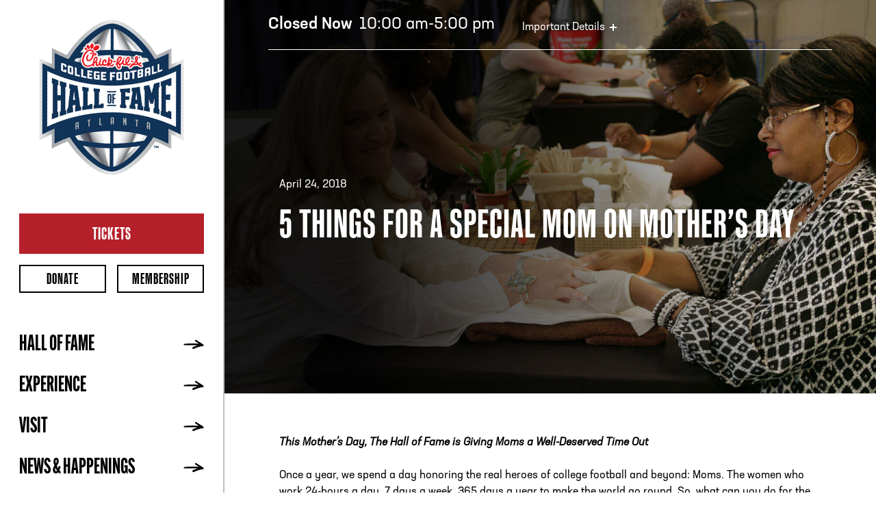

--- FILE ---
content_type: text/html; charset=utf-8
request_url: https://www.cfbhall.com/news-and-happenings/blog/5-things-for-a-special-mom-on-mother-s-day/
body_size: 13051
content:


<!doctype html>
<html class="no-js" lang="en-US">
<head>
    <meta charset="utf-8">
    <meta http-equiv="x-ua-compatible" content="ie=edge">
    

<link rel="icon" type="image/png" href="/favicon.png">
<title>
    5 Things for a Special Mom on Mother&#x2019;s Day | College Football Hall of Fame
</title>
<meta name="Description" content="Once a year, we spend a day honoring the real heroes of college football and beyond: Moms. The women who work 24-hours a day, 7 days a week, 365 days a year to make the world go round. So, what can" />
<meta name="Name" content="5 Things for a Special Mom on Mother&#x2019;s Day" />
<meta name="Keywords" content="" />
<link rel="canonical" href="https://www.cfbhall.com/news-and-happenings/blog/5-things-for-a-special-mom-on-mother-s-day/" />

<meta property="og:type" content="article" />
<meta property="og:url" content="https://www.cfbhall.com/news-and-happenings/blog/5-things-for-a-special-mom-on-mother-s-day/" />
<meta property="og:title" content="5 Things for a Special Mom on Mother&#x2019;s Day" />
<meta property="og:description" content="Once a year, we spend a day honoring the real heroes of college football and beyond: Moms. The women who work 24-hours a day, 7 days a week, 365 days a year to make the world go round. So, what can" />
<meta property="og:image" content="https://www.cfbhall.com/images/socialimage.png">
<meta property="og:image:type" content="image/png">

<meta name="twitter:card" content="summary_large_image">
<meta name="twitter:title" content="5 Things for a Special Mom on Mother&#x2019;s Day">
<meta name="twitter:description" content="Once a year, we spend a day honoring the real heroes of college football and beyond: Moms. The women who work 24-hours a day, 7 days a week, 365 days a year to make the world go round. So, what can">
<meta name="twitter:image" content="https://www.cfbhall.com/images/socialimage.png">
    <meta name="viewport" content="width=device-width, initial-scale=1.0, shrink-to-fit=no">
    <meta name="facebook-domain-verification" content="gkfiw44okad57v9w78kq202oaea5rj" />
    
    <link rel="stylesheet" href="https://use.typekit.net/acw8nkk.css">
    <link rel="stylesheet" href="/css/output.min.css?v=Hu-f_Cr7-O-tftkLgD7jkk_avHY7Ql6cluf-1zvlpcA" />
    <link rel="stylesheet" href="/css/RTE.css?v=vrjfmF-ZSEEtqA7kBjnFDRbQXLlWlUHZoiRnPubtAQ8" />
    
    <script integrity="sha256-2Pmvv0kuTBOenSvLm6bvfBSSHrUJ+3A7x6P5Ebd07/g=" crossorigin="anonymous" src="https://cdn.jsdelivr.net/npm/jquery@3.7.0/dist/jquery.min.js"></script>
    <script src="https://cdn.jsdelivr.net/npm/gsap@3.12.2/dist/gsap.min.js"></script>
    <script src="https://cdn.jsdelivr.net/npm/aos@2.3.1/dist/aos.min.js"></script>
    <script type='module' data-config='{ "apiKey":"0f84c450-0417-472f-a53f-35469d731106", "features": { "showTourGroupsHeadlines": true,"timePickerType": "select"}, "env": "live"}' src="https://cdn.checkout.ventrata.com/v3/production/ventrata-checkout.min.js"></script>
    <link rel="stylesheet" href="https://cdn.jsdelivr.net/npm/aos@2.3.1/dist/aos.min.css">
    <script src="/js/bundle.js?v=uTHwI2vDFOIACE7ALE6Xb2orY9o3pDwnw96eyNl6CBA"></script>
    
    <script id="mcjs">
        !function(c,h,i,m,p)
            {
                m=c.createElement(h),
                p=c.getElementsByTagName(h)[0],
                m.async=1,m.src=i,
                p.parentNode.insertBefore(m,p)
            }(document,"script","https://chimpstatic.com/mcjs-connected/js/users/94e9b2ba8a83ca936b0b477a2/4bd914cbc30b58257ae01e0ee.js");</script>
    <link rel="stylesheet" type="text/css" href="//cdn.jsdelivr.net/npm/slick-carousel@1.8.1/slick/slick.css" />
    <!-- Google Tag Manager -->
    <script>
        (function(w,d,s,l,i){w[l]=w[l]||[];w[l].push({'gtm.start':
                    new Date().getTime(),event:'gtm.js'});var f=d.getElementsByTagName(s)[0],
                    j=d.createElement(s),dl=l!='dataLayer'?'&l='+l:'';j.async=true;j.src=
                    'https://www.googletagmanager.com/gtm.js?id='+i+dl;f.parentNode.insertBefore(j,f);
                    })(window,document,'script','dataLayer','GTM-NZKCWC9T');</script>
    <!-- End Google Tag Manager -->
    <!-- Google Tag Manager -->
    <script>
        (function (w, d, s, l, i) {
            w[l] = w[l] || []; w[l].push({
                'gtm.start':
                    new Date().getTime(), event: 'gtm.js'
            }); var f = d.getElementsByTagName(s)[0],
                j = d.createElement(s), dl = l != 'dataLayer' ? '&l=' + l : ''; j.async = true; j.src =
                    'https://www.googletagmanager.com/gtm.js?id=' + i + dl; f.parentNode.insertBefore(j, f);
        })(window, document, 'script', 'dataLayer', 'GTM-5X5ZJ8');</script>
    <!-- End Google Tag Manager -->
    <!-- Facebook Pixel Code -->
    <script>
        !function (f, b, e, v, n, t, s) {
            if (f.fbq) return; n = f.fbq = function () {
                n.callMethod ?
                    n.callMethod.apply(n, arguments) : n.queue.push(arguments)
            }; if (!f._fbq) f._fbq = n;
            n.push = n; n.loaded = !0; n.version = '2.0'; n.queue = []; t = b.createElement(e); t.async = !0;
            t.src = v; s = b.getElementsByTagName(e)[0]; s.parentNode.insertBefore(t, s)
        }(window,
            document, 'script', '//connect.facebook.net/en_US/fbevents.js');
        // Insert Your Facebook Pixel ID below.
        fbq('init', '1706665039591843');
        fbq('track', 'PageView');
    </script>
    <!-- Insert Your Facebook Pixel ID below. -->
    <noscript>
        <img height="1" width="1" style="display:none" src="https://www.facebook.com/tr?id=1706665039591843&amp;ev=PageView&amp;noscript=1" />
    </noscript>
    <!-- End Facebook Pixel Code -->
    <script async src="https://assets.adobedtm.com/175f7caa2b90/941e01836493/launch-5d125e71c3b7.min.js"></script>
</head>
<body class="template-blog page-5-things-for-a-special-mom-on-mother&#x2019;s-day">
    <!-- Google Tag Manager (noscript) -->
    <noscript>
        <iframe src="https://www.googletagmanager.com/ns.html?id=GTM-NZKCWC9T"
                height="0" width="0" style="display:none;visibility:hidden"></iframe>
    </noscript>
    <!-- End Google Tag Manager (noscript) -->
    <!-- Google Tag Manager (noscript) -->
    <noscript>
        <iframe src="https://www.googletagmanager.com/ns.html?id=GTM-5X5ZJ8"
                height="0" width="0" style="display:none;visibility:hidden"></iframe>
    </noscript>
    <!-- End Google Tag Manager (noscript) -->
    <script>
        window.ga = function () { ga.q.push(arguments) }; ga.q = []; ga.l = +new Date;
        ga('create', 'UA-2053516-23', 'auto'); ga('send', 'pageview')
    </script>
    

<div class="daily-status z-[2500] lg:ml-[280px] xl:ml-[328px] bg-[#000000] lg:bg-transparent relative lg:absolute top-0 lg:px-8 xl:px-16 2xl:px-20" role="complementary" >

    <div id="daily-status-toggle">

        <div class="p-4 md:p-6 lg:pl-0 lg:pr-0 border-white lg:border-b flex justify-between lg:justify-start lg:items-end">
            



                    <a data-nav-toggle="time" href="/about/hours-information/" class="font-neusa-next text-normal text-white text-[0.8rem] lg:text-[1.5rem] leading-none">
                        <span class="font-neusa-next font-medium text-white text-[0.9rem] lg:text-[1.5rem] pr-[4px]">Closed Now </span>10:00 am-5:00 pm
                    </a>


            <p class="font-neusa-next text-normal text-white text-[0.9rem] lg:text-[1rem] lg:ml-10 flex items-center leading-none">Important Details <span class="close-ico"></span></p>
        
        </div>

        <div class="nav-info" data-menu="time">

            <div class="2xl:flex">
                    <div class="attention p-4 py-8 md:p-6 bg-[#123256]">
                        <p class="font-kaneda text-bold text-white text-[2.5rem] leading-[0.8] mb-3 uppercase">ATTENTION</p>
                        <p><p><strong>CHANGES IN OPERATING HOURS</strong></p>
<hr>
<p>Please note, due to private events, the&nbsp;<strong>Andrea &amp; James Clarke Family Gallery, Playing Field, Gameday Theater, and Hall of Fame Rotunda&nbsp;</strong>will be closed the following dates and times.</p>
<p></p>
<p><br><br></p>
<p><span style="text-decoration: underline;"><strong>Andrea &amp; James Clarke Family Gallery</strong></span></p>
<p>Wed, Jan 28: Closed All Day</p>
<p>Thu, Jan 29: Closed All Day</p>
<p><br><br></p>
<p><span style="text-decoration: underline;"><strong></strong></span></p>
<p><span style="text-decoration: underline;"><strong>Playing Field</strong></span></p>
<p>Sat, Jan 17: Closed All Day</p>
<p>Sun, Jan 18: Closed All Day</p>
<p>Wed, Jan 28: Closed All Day</p>
<p>Thu, Jan 29: Closed 12 - 5 PM</p>
<p>Sat, Jan 31: Closed 3:30 - 5 PM</p>
<p><br><br></p>
<p><span style="text-decoration: underline;"><strong></strong></span></p>
<p><span style="text-decoration: underline;"><strong>Gameday Theater</strong></span></p>
<p>Thu, Jan 22: Closed 3 - 5 PM</p>
<p><br><br></p>
<p><span style="text-decoration: underline;"><strong></strong></span></p>
<p><span style="text-decoration: underline;"><strong>Hall of Fame Rotunda</strong></span></p>
<p>Thu, Jan 22: Closed 3 - 5 PM</p>
<p>Fri, Jan 30: Closed 4 - 5 PM</p>
<p>Sat, Jan 31: Closed 4 - 5 PM</p></p>
                    </div>

                
<div class="hours-parking flex p-4 py-8 md:p-6 items-start text-black">
    <div >
        <a href="/visit/hours-information/" class="font-kaneda text-bold text-[2.5rem] leading-none mb-3 underline uppercase block hours-directions-link">Hours, Directions &amp; Parking</a>
            <div class="lg:flex">
                <div class="lg:pr-6 xl:pr-8">
                    <p class="font-neusa-next-std-compact uppercase text-[1.5rem] text-[#888A8E] leading-none mb-2">Hours of Operation</p>
                            <span class="w-full flex flex-wrap text-black mb-4">
                                
                            </span>
                    
                    <span><p><strong>Open Wed - Mon</strong></p>
<p>10 a.m. - 5 p.m.</p>
<p style="margin-bottom: 10px;"><em>Closed Tuesdays</em></p>
<p><strong></strong></p>
<p><strong>Box office closes at 4:30 PM</strong></p>
<p><em>Hours subject to change</em></p>
<p></p>
<p></p>
<p></p>
<!--Add spacing-->
<p>&nbsp;</p>
<p><span style="text-decoration: underline;"><strong>HALL OF FAME STORE&nbsp;</strong></span></p>
<p><strong>Open Daily</strong></p>
<p>10 a.m. - 5:30 p.m.</p>
<p><em></em></p>
<p>&nbsp;</p></span>
                </div>

                <div class="pt-6 lg:pt-0 lg:pr-6 xl:pr-8">
                    <p class="font-neusa-next-std-compact uppercase text-[1.5rem] text-[#888A8E] leading-none mb-2">Address</p>
                    <p>
                        <a class="address-line" href="https://www.bing.com/maps?osid=bccacb51-f6eb-4b65-8678-c5ba1b899f2a&cp=33.760008~-84.406006&lvl=16&pi=0&imgid=38da4654-a578-407d-beb1-342467c71ba3&v=2&sV=2&form=S00027" target="_blank">250 Marietta St., N.W<br />
                        Atlanta, GA 30313<br /></a>
                    </p>

                    <p class="font-neusa-next-std-compact uppercase text-[1.5rem] text-[#888A8E] leading-none mt-2 mb-2">Phone</p>
                    <p><a href="tel:4048804800">[404] 880-4800</a></p>
                </div>
            </div>
    </div>
    <div class="map lg:block">
        <a href="/visit/hours-information/">
            <img src="/images/static-map.png" height="140" alt="map" class="border-2" />
        </a>
    </div>
</div>
            </div>

        </div>
    </div>


</div>

<div class="mobile-header flex justify-between items-center relative z-10 px-4 py-2 border-b-2 bg-white lg:hidden">

    <button class="hamburger-button" id="hamburgerButton" aria-label="Menu Toggle">
        <div class="hamburger-button__bar--top"></div>
        <div class="hamburger-button__bar--middle"></div>
        <div class="hamburger-button__bar--bottom"></div>
    </button>

    <a href="/" class="mobile-logo">
        <img src="/images/logo.png" alt="College Football Hall Of Fame Logo" class="logo-cfhof">
    </a>

    <a href="/visit/tickets" class="btn btn--outline btn-sm max-w-[85px]">Tickets</a>
</div>

<!-- Main Navigation -->
<header class="main-navigation absolute md:fixed z-[1000] top-0 left-0 flex flex-col w-full h-screen max-w-[328px] lg:max-w-[280px] xl:max-w-[328px] pt-14 lg:pt-0 bg-white" role="banner">

    <div class="nav-header">
        <span id="submenu-back">Back</span>
        <button class="btn-close-navigation mr-2" id="closePrimaryNav" aria-label="Menu Toggle"></button>
    </div>

    <!-- Overflow Scroll -->
    <div class="primary-nav max-w-[328px] lg:max-w-[280px] xl:max-w-[328px] flex flex-col lg:pt-6 content-start items-start justify-start w-full h-screen border-r-2 border-[#C0C1C3] overflow-hidden overflow-y-scroll">

        <a href="/" class="desktop-logo">
            <img src="/images/logo.png" alt="College Football Hall Of Fame Logo" class="logo-cfhof">
        </a>

        <ul class="nav nav-quick-links flex flex-row justify-between flex-wrap pt-7 px-7 lg:pt-14">
                <li class="w-full"><a class="btn btn--primary min-h-[3.4375rem] pt-[0.4rem] mb-4" href="/visit/tickets/">Tickets</a></li>
                <li class="w-1/2 max-w-[47%] mr-[3%]"><a class="btn btn--outline btn-sm" href="/make-a-donation/" target="_blank">Donate</a></li>
                <li class="w-1/2 max-w-[47%] ml-[3%]"><a class="btn btn--outline btn-sm" href="/membership/" target="">Membership</a></li>
            
        </ul>

        <ul class="nav-main flex flex-col content-start items-stretch justify-stretch pt-8 mb-12 px-7 w-full">
<li class="has-sub-nav" data-menu='hall-of-fame'>Hall of Fame</li>
<li class="has-sub-nav" data-menu='experience'>Experience</li>
<li class="has-sub-nav" data-menu='visit'>Visit</li>
<li class="has-sub-nav" data-menu='news---happenings'>News &amp; Happenings</li>
                    <li><a href="/book-event/">Venue Rental</a></li>
                    <li><a href="/save-with-citypass/">Save with  CityPASS&#xAE;</a></li>
            
        </ul>

        <div class="flex flex-col content-end items-end justify-end w-full grow h-auto p-7">

            <a href="https://tickets.cfbhall.com/events/0b5b1565-9012-4d77-78c8-cf87f56bb173" onclick="ga('send', 'event', 'Main Nav', 'Click', 'Become a Member')" target="_blank" class="img-link w-full h-52 px-4 py-1" style="background-image: url('/images/img-become-a-member.jpg');">
                <span>Become a Member</span>
            </a>

        </div>
    </div>

<div class="sub-navigation relative flex flex-col w-full h-full max-w-[328px] lg:max-w-[280px] xl:max-w-[328px] pt-[4.5rem] px-7 overflow-hidden overflow-y-scroll" id="hall-of-fame-SubMenu">
                    <button class="btn-close-navigation mr-2 desktop-close-subnav" aria-label="Menu Toggle"></button>
                    <a href="/hall-of-fame/" class="sub-navigation-tile">Hall of Fame</a>
                    <p class="block mt-1 mb-6 pb-6 w-full text-sm text-black border-b-2 border-[#C0C1C3]">0.02% of College Football players and coaches can claim the honor of being in the Hall.</p>

                    <ul class="nav-sub h-auto">
                            <li class="subnav-group">
                                    <span class="nav-title">Hall of Famers</span>
                                <ul>
                                        <li><a href="/inductees/">Inductees</a></li>
                                        <li><a href="/selection-process/">Induction Process</a></li>
                                </ul>
                            </li>
                            <li class="subnav-group">
                                    <span class="nav-title">Support</span>
                                <ul>
                                        <li><a href="/make-a-donation/">Donate</a></li>
                                        <li><a href="/membership/">Membership</a></li>
                                        <li><a href="/brick-locator/">Brick Locator</a></li>
                                        <li><a href="/partners/">Partners</a></li>
                                </ul>
                            </li>
                            <li class="subnav-group">
                                    <span class="nav-title">About the Hall</span>
                                <ul>
                                        <li><a href="/history/">History</a></li>
                                        <li><a href="/nff/">NFF</a></li>
                                </ul>
                            </li>
                    </ul>

                            <a href="https://www.cfbhall.com/news-and-happenings/news/2025-college-football-hall-of-fame-class/" class="img-link w-full h-52 min-h-[208px] mt-8 mb-10 px-4 pb-1" style="background-image: url('/media/rjmpibmt/2025-cfbhall-class-nff-graphic.jpg');">
                                <span>2025 Class Announcement</span>
                            </a>
 
            </div>
<div class="sub-navigation relative flex flex-col w-full h-full max-w-[328px] lg:max-w-[280px] xl:max-w-[328px] pt-[4.5rem] px-7 overflow-hidden overflow-y-scroll" id="experience-SubMenu">
                    <button class="btn-close-navigation mr-2 desktop-close-subnav" aria-label="Menu Toggle"></button>
                    <a href="/experience/" class="sub-navigation-tile">Experience</a>
                    <p class="block mt-1 mb-6 pb-6 w-full text-sm text-black border-b-2 border-[#C0C1C3]"> Where Legends Live, Play, Visit &amp; Learn.</p>

                    <ul class="nav-sub h-auto">
                            <li class="subnav-group">
                                    <span class="nav-title"></span>
                                <ul>
                                        <li><a href="/exhibits/">Galleries &amp; Exhibits</a></li>
                                        <li><a href="/all-access/">All-Access Pass</a></li>
                                        <li><a href="/vip-tour/">VIP Tours</a></li>
                                        <li><a href="/meet-fumbles/">Meet Fumbles</a></li>
                                </ul>
                            </li>
                    </ul>

                            <a href="/membership/" class="img-link w-full h-52 min-h-[208px] mt-8 mb-10 px-4 pb-1" style="background-image: url('/media/2mwbwexi/navigation_promotile_becomemember.jpg');">
                                <span>Become a Member</span>
                            </a>
 
            </div>
<div class="sub-navigation relative flex flex-col w-full h-full max-w-[328px] lg:max-w-[280px] xl:max-w-[328px] pt-[4.5rem] px-7 overflow-hidden overflow-y-scroll" id="visit-SubMenu">
                    <button class="btn-close-navigation mr-2 desktop-close-subnav" aria-label="Menu Toggle"></button>
                    <a href="/visit/" class="sub-navigation-tile">Visit</a>
                    <p class="block mt-1 mb-6 pb-6 w-full text-sm text-black border-b-2 border-[#C0C1C3]"> Plan Your Visit Through the Past, Present and Future of College Football.</p>

                    <ul class="nav-sub h-auto">
                            <li class="subnav-group">
                                    <span class="nav-title">Tickets</span>
                                <ul>
                                        <li><a href="/visit/tickets/">Tickets &amp; Pricing</a></li>
                                        <li><a href="/membership/">Membership</a></li>
                                        <li><a href="/vip-tour/">VIP Tour</a></li>
                                        <li><a href="/save-with-citypass/">Save with  CityPASS&#xAE;</a></li>
                                </ul>
                            </li>
                            <li class="subnav-group">
                                    <span class="nav-title">Group Experiences</span>
                                <ul>
                                        <li><a href="/groups/">Group Tickets</a></li>
                                        <li><a href="/groups/field-trips/">Field Trips</a></li>
                                        <li><a href="/groups/birthday-parties-and-small-celebrations/">Birthday Parties &amp; Small Celebrations</a></li>
                                        <li><a href="/groups/corporate-team-building/">Team Building</a></li>
                                        <li><a href="/groups/family-reunions/">Family Outings</a></li>
                                </ul>
                            </li>
                            <li class="subnav-group">
                                    <span class="nav-title">Book an Event</span>
                                <ul>
                                        <li><a href="/book-event/">Venue Rental</a></li>
                                </ul>
                            </li>
                            <li class="subnav-group">
                                    <span class="nav-title">Visitor Info</span>
                                <ul>
                                        <li><a href="/visit/hours-information/">Hours &amp; Directions</a></li>
                                        <li><a href="/accommodations/">OMNI Accommodations</a></li>
                                        <li><a href="/health-and-safety/">Health &amp; Safety</a></li>
                                        <li><a href="/attractions/">Atlanta Attractions</a></li>
                                        <li><a href="/faq/">FAQs</a></li>
                                </ul>
                            </li>
                    </ul>

                            <a href="/vip-tour/" class="img-link w-full h-52 min-h-[208px] mt-8 mb-10 px-4 pb-1" style="background-image: url('/media/tprhy3sp/img-vip-guided-tour.jpg');">
                                <span>VIP Guided Tour</span>
                            </a>
 
            </div>
<div class="sub-navigation relative flex flex-col w-full h-full max-w-[328px] lg:max-w-[280px] xl:max-w-[328px] pt-[4.5rem] px-7 overflow-hidden overflow-y-scroll" id="news---happenings-SubMenu">
                    <button class="btn-close-navigation mr-2 desktop-close-subnav" aria-label="Menu Toggle"></button>
                    <a href="/news-and-happenings/" class="sub-navigation-tile">News &amp; Happenings</a>
                    <p class="block mt-1 mb-6 pb-6 w-full text-sm text-black border-b-2 border-[#C0C1C3]">Experience Endless Fun Legendary Moments.</p>

                    <ul class="nav-sub h-auto">
                            <li class="subnav-group">
                                    <span class="nav-title"></span>
                                <ul>
                                        <li><a href="/happenings/">Happenings</a></li>
                                        <li><a href="/news-and-happenings/news/">News</a></li>
                                        <li><a href="/news-and-happenings/blog/">Blog</a></li>
                                </ul>
                            </li>
                    </ul>

                            <a href="/news-and-happenings/news/2025-college-football-hall-of-fame-class/" class="img-link w-full h-52 min-h-[208px] mt-8 mb-10 px-4 pb-1" style="background-image: url('/media/oayamxli/rotunda-drone.jpg');">
                                <span>2025 College Football Hall of Fame Class</span>
                            </a>
 
            </div>

    <!-- Overflow Scroll -->

</header>



    <main class="lg:ml-[280px] xl:ml-[328px]" role="main" data-version="20241105">
        <div class="container-fluid main-body">
            
    <section class="section-hero relative flex flex-col content-start items-start justify-end w-full h-auto min-h-[575px] mx-auto bg-gray-50 lg:flex-row lg:content-center lg:items-center lg:justify-start mb-10">
        <div class="relative flex flex-col content-start items-start justify-end w-full h-full px-5 md:px-10 lg:px-12 xl:px-20 py-5 xxl:w-3/5 md:h-full">
            <p class="font-neusa-next text-base mb-5 xl:w-3/5">April 24, 2018</p>
            <h1 class="flex flex-col content-start items-start justify-start font-kaneda text-bold text-6xl 2xl:text-8xl tracking-[1px] uppercase mb-5 lg:mb-10 2xl:max-w-[75%]"><span class="text-white leading-[0.8]">5 Things for a Special Mom on Mother&#x2019;s Day</span></h1>
        </div>
    </section>

    <section class="news-body relative flex flex-col content-center items-start justify-start w-full lg:justify-start pt-5 pb-10 px-5 md:px-10 lg:pb-10 lg:pt-5 xl:px-20 2xl:pl-20 2xl:pt-12 text-black">
        <p style="text-align: center;"><em><strong>This Mother’s Day, The Hall of Fame is Giving Moms a Well-Deserved Time Out</strong>  </em></p>
<p>Once a year, we spend a day honoring the real heroes of college football and beyond: Moms. The women who work 24-hours a day, 7 days a week, 365 days a year to make the world go round. So, what can you do for the woman who has given you everything? Even though she won’t tell you directly, here are the five things Moms <em>really</em> want on Mother’s Day. Don’t worry, we have you covered, and then some, with free admission for Mom.  </p>
<p> </p>
<ol>
<li><strong>Mimosas </strong>– No one deserves a bubbly toast more than Mom and you can give her one on us!</li>
</ol>
<ol start="2">
<li><strong>Manicures </strong>- The least you can do is pamper the woman who has been pampering you your whole life. Treat your mom to a well-deserved manicure on this special day.</li>
</ol>
<ol start="3">
<li><strong>Massages –</strong> Mom needs to relieve some stress and get those knots worked out that have been building up for months. Let the Hall tackle her stress while the kids (and ones that just act like kids) tackle each other (on the Playing Field).</li>
</ol>
<ol start="4">
<li><strong>Gifts –</strong> Although she deserves a gift every day, Mom definitely deserves one today. The first 100 Moms in the Hall on Mother’s Day will receive a beautiful bracelet from Stella and Dot.</li>
</ol>
<ol start="5">
<li><strong>Peace and Quiet – </strong>Every moment of every day of her life has been about you. Today, you can make it about her. Let mom relax in peace enjoying her mimosa, manicure and massage, while you entertain yourself with all of the fun experiences throughout the College Football Hall of Fame.</li>
</ol>
<p> </p>
<p> </p>
    </section>
     
    <div class="flex flex-row content-center items-center justify-between p-5 md:px-10 xl:px-20 w-full border-t-2 border-lightgray">
            
                <a href="/news-and-happenings/blog/the-seven-founding-fathers-of-college-football/" class="btn btn--text" aria-hidden="true">
                    <svg class="rotate-180 mr-2 mb-1" xmlns="http://www.w3.org/2000/svg" width="29.957" height="15.741"
                        viewBox="0 0 29.957 15.741">
                        <g transform="translate(0.554 0.594)">
                        <path class="arrow"
                            d="M4.962,27.288A247.338,247.338,0,0,1,8.322,1.24.616.616,0,0,0,7.2.768C4.883,3.8,2.5,6.784.141,9.79c-.473.6.355,1.47.861.861C2.343,9.035,3.7,7.435,5.051,5.828S7.662,2.529,8.988.894L8.1.524C8,5.444,8.068,10.749,10.029,15.354c.415.974,1.95.272,1.682-.709-.628-2.3-1.434-4.535-1.908-6.882A30.277,30.277,0,0,1,9.141.524.528.528,0,0,0,8.249.155c-1.357,1.6-2.78,3.139-4.11,4.761S1.483,8.173.141,9.79L1,10.651C3.388,7.6,5.743,4.529,8.164,1.51L7.141.914A113.908,113.908,0,0,0,3.982,27.288a.49.49,0,0,0,.98,0Z"
                            transform="matrix(0.105, 0.995, -0.995, 0.105, 27.608, 0)" fill="#b5212a" stroke="#b5212a"
                            stroke-width="1" />
                        </g>
                    </svg> 
                    Previous 
                </a>
            <a class="btn btn--text" href="/news-and-happenings/blog/"> 
                Blog List               
            </a>
                <a href="/news-and-happenings/blog/top-5-hall-of-famers-that-played-professional-baseball/" class="btn btn--text" aria-hidden="true">
                    Next
                    <svg class="ml-2 mb-1" xmlns="http://www.w3.org/2000/svg" width="29.957" height="15.741"
                        viewBox="0 0 29.957 15.741">
                        <g transform="translate(0.554 0.594)">
                        <path class="arrow"
                            d="M4.962,27.288A247.338,247.338,0,0,1,8.322,1.24.616.616,0,0,0,7.2.768C4.883,3.8,2.5,6.784.141,9.79c-.473.6.355,1.47.861.861C2.343,9.035,3.7,7.435,5.051,5.828S7.662,2.529,8.988.894L8.1.524C8,5.444,8.068,10.749,10.029,15.354c.415.974,1.95.272,1.682-.709-.628-2.3-1.434-4.535-1.908-6.882A30.277,30.277,0,0,1,9.141.524.528.528,0,0,0,8.249.155c-1.357,1.6-2.78,3.139-4.11,4.761S1.483,8.173.141,9.79L1,10.651C3.388,7.6,5.743,4.529,8.164,1.51L7.141.914A113.908,113.908,0,0,0,3.982,27.288a.49.49,0,0,0,.98,0Z"
                            transform="matrix(0.105, 0.995, -0.995, 0.105, 27.608, 0)" fill="#b5212a" stroke="#b5212a"
                            stroke-width="1" />
                        </g>
                    </svg> 
                </a>
  
    </div>

<div class="row blue-gradient">
    <div class="col-sm-12">
        <div class="row padded-10">
        </div>


        <div class="row padded-bottom-30">
            <div class="centered-text">
                    <a href="/news-and-happenings/blog/the-seven-founding-fathers-of-college-football/"> <i class="fa fa-arrow-left" aria-hidden="true"></i> &nbsp; Previous </a>
                <a class="padded-10" href="/news-and-happenings/blog/"> Blog List </a>
                    <a href="/news-and-happenings/blog/top-5-hall-of-famers-that-played-professional-baseball/"> Next &nbsp; <i class="fa fa-arrow-right" aria-hidden="true"></i></a>
            </div>
        </div>
    </div>
</div>



        </div>

        
<section class="section section-bottom-cta w-full p-5 pt-8 pb-8 md:p-10 xl:p-16 2xl:px-20 text-black">

    <div class="container xl:flex xl:gap-x-4 2xl:gap-x-8 lg:max-w-[1430px] lg:mx-auto">
            <div class="cta flex 2xl:w-1/2">
                <div class="icon-container">
                    <img src="/media/ql3jxgji/icon_tickets.svg" alt="Icon Tickets">
                </div>

                <div class="ml-4">
                        <a href="https://www.cfbhall.com/visit/tickets/" class="font-kaneda text-bold text-black text-[2.5rem] lg:text-[3.5rem] uppercase block leading-none has-arrow">Tickets</a>
                        <p><small>Secure your tickets now and be apart of the legacy.  Don&#x2019;t miss the chance to experience greatness firsthand!</small></p>
                </div>
            </div>            
            <div class="cta flex 2xl:w-1/2">
                <div class="icon-container">
                    <img src="/media/ilkj0thi/icon-membership.svg" alt="Icon Membership">
                </div>

                <div class="ml-4">
                        <a href="https://www.cfbhall.com/membership/" class="font-kaneda text-bold text-black text-[2.5rem] lg:text-[3.5rem] uppercase block leading-none has-arrow">Membership</a>
                        <p><small>Unlock exclusive access and be part of something legendary.  Join our community and enjoy premium benefits today!</small></p>
                </div>
            </div>            

    </div>

</section>

        
      <footer class="flex flex-col content-start items-start justify-start w-full mx-auto bg-black lg:flex-row lg:justify-center">

        <div class="flex flex-row content-start items-start justify-between flex-wrap w-full mx-auto px-6 pb-12 bg-black md:px-10 xl:pt-6 xl:px-16 2xl:px-20 lg:max-w-[1600px]">

            <div class="flex flex-row content-start items-stretch justify-start flex-wrap w-full pt-10 lg:items-start lg:grow xl:w-1/3 xl:max-w-xl xl:pr-10 2xl:pr-16 2xl:xl:pr-24">

                <div class="w-full lg:w-1/2 xl:w-full">

                    <p class="block mb-1 font-kaneda text-bold text-white text-4xl uppercase">Stay In The Know</p>
                    <p class="block w-full font-neusa-next text-sm mb-4 max-w-sm pr-2">Sign up for exclusive updates, discounts, and promotions. You can unsubscribe at any time.</p>

                    <form class="form-subscribe flex flex-row flex-wrap content-center items-stretch justify-start w-full lg:max-w-xl" action="/umbraco/api/subscribeapi/Newsletter" id="emailsignup">
                    <input type="email" required pattern="[a-zA-Z0-9._%+-]+@[a-z0-9.-]+\.[a-z]{2,4}$" title="email@domain.com" name="email" placeholder="Your email" aria-label="Email Address" class="grow px-4 font-neusa-next text-sm focus:outline-none">
                        <button type="submit" aria-label="Subscribe Button" class="signUp flex flex-row content-center items-center justify-between px-5 font-kaneda text-bold text-white text-2xl uppercase border-2 border-white h-[55px] w-full min-[344px]:w-1/2 min-[344px]:max-w-[150px]">
                            <span class="">Subscribe</span>
                            <svg class="ml-2" xmlns="http://www.w3.org/2000/svg" width="29.957" height="15.741" viewBox="0 0 29.957 15.741">
                                <g id="Arrow_-_Sketch_" data-name="Arrow - Sketch*" transform="translate(0.554 0.594)">
                                    <path id="Path_419992" data-name="Path 419992" d="M4.962,27.288A247.338,247.338,0,0,1,8.322,1.24.616.616,0,0,0,7.2.768C4.883,3.8,2.5,6.784.141,9.79c-.473.6.355,1.47.861.861C2.343,9.035,3.7,7.435,5.051,5.828S7.662,2.529,8.988.894L8.1.524C8,5.444,8.068,10.749,10.029,15.354c.415.974,1.95.272,1.682-.709-.628-2.3-1.434-4.535-1.908-6.882A30.277,30.277,0,0,1,9.141.524.528.528,0,0,0,8.249.155c-1.357,1.6-2.78,3.139-4.11,4.761S1.483,8.173.141,9.79L1,10.651C3.388,7.6,5.743,4.529,8.164,1.51L7.141.914A113.908,113.908,0,0,0,3.982,27.288a.49.49,0,0,0,.98,0Z" transform="matrix(0.105, 0.995, -0.995, 0.105, 27.608, 0)" fill="#ffffff" stroke="#ffffff" stroke-width="1"/>
                                </g>
                            </svg>
                        </button>
                    </form>

                </div>

                <div class="w-full lg:w-1/2 lg:pl-16 xl:w-full xl:pl-0 xl:pt-6">

                    <div class="block">
                        <ul class="nav-social py-6 lg:pt-0">
                                <li><a href="https://www.facebook.com/cfbhall/" target="_blank" class="icon icon-facebook">Facebook</a></li>
                                <li><a href="https://www.instagram.com/cfbhall/" target="_blank" class="icon icon-instagram">Instagram</a></li>
                                <li><a href="https://twitter.com/CFBHall" target="_blank" class="icon icon-twitter">Twitter</a></li>
                                <li><a href="https://www.youtube.com/user/cfbhallatl" target="_blank" class="icon icon-youtube">Youtube</a></li>
                                <li><a href="https://www.tiktok.com/@cfbhall_official" class="icon icon-tiktok">TikTok</a></li>
                                <li><a href="https://www.linkedin.com/company/atlanta-hall-management" target="_blank" class="icon icon-linkedin">LinkedIn</a></li>
                        </ul>
                    </div>
                    
                    <div class="flex flex-row content-center items-center justify-between flex-wrap lg:flex-nowrap py-5 border-t border-b border-white lg:border-b-0 xl:pt-10 xl:pb-2">
                            <p class="block font-neusa-next-std-compact tracking-wider font-normal w-1/2 text-sm min-w-[170px] max-w-[170px] min-[420px]:w-3/5 min-[420px]:max-w-[80%] min-[420px]:grow lg:w-full lg:max-w-full lg:pr-4 xl:text-base">See what people have to say about the Hall of Fame:</p>
                            <div class="lg:w-2/4 lg:min-w-[106px] lg:pl-2">
                                <ul class="nav-social xxl:justify-start">
                                    <li><a href="https://www.yelp.com/biz/chick-fil-a-college-football-hall-of-fame-atlanta-2" target="_blank" class="icon icon-yelp mr-2">Yelp</a></li>
                                    <li><a href="http://www.tripadvisor.com/Attraction_Review-g60898-d7092286-Reviews-College_Football_Hall_of_Fame-Atlanta_Georgia.html" target="_blank" class="icon icon-tripadvisor">TripAdvisor</a></li>
                                </ul>
                            </div>
                    </div>

                </div>

            </div>

            <div class="flex flex-row content-start items-stretch justify-start flex-wrap w-full pt-10 sm:w-2/4 lg:pr-6 xl:w-1/3 lg:justify-center lg:max-w-[460px] lg:grow">

                <div class="w-1/2 lg:w-1/2 lg:max-w-[180px]">
                    <ul class="nav-footer">
                        <li><p class="heading">About</p></li>
                            <li><a href="https://www.cfbhall.com/contact/">Contact</a></li>
                            <li><a href="https://www.cfbhall.com/media-press/">Media</a></li>
                            <li><a href="https://www.cfbhall.com/employees/">Employees</a></li>
                            <li><a href="https://www.cfbhall.com/careers/">Careers</a></li>
                            <li><a href="https://www.cfbhall.com/faq/">FAQs</a></li>
                            <li><a href="https://www.cfbhall.com/brick-locator/">Brick Locator</a></li>
                    </ul>
                </div>

                <div class="w-1/2 lg:max-w-[200px] xl:max-w-[200px] sm:pr-6">

                    <div class="flex flex-col content-start items-start justify-start mb-8">
                        <p class="heading">Address</p>
                        <a class="flex flex-col content-start items-start justify-start w-full font-neusa-next text-sm" href="https://www.bing.com/maps?osid=bccacb51-f6eb-4b65-8678-c5ba1b899f2a&cp=33.760008~-84.406006&lvl=16&pi=0&imgid=38da4654-a578-407d-beb1-342467c71ba3&v=2&sV=2&form=S00027" target="_blank">250 Marietta St. N.W. <span>Atlanta, GA 30313</span></a>
                        <p class="heading mt-8">Phone</p>
                        <a href="tel:4048804800" class="font-neusa-next text-sm">[404] 880-4800</a>
                    </div>

                    <div class="footer-partner hidden md:block lg:w-full h-auto mx-auto mt-5 text-left">
                        <a href="https://www.citypass.com/atlanta?mv_source=cfbhall&campaign=footer" target="_blank">
                            <img src="/images/img-atlanta-city-pass.png" alt="Atlanta CityPASS" class="block w-full max-w-[171px] h-auto mx-0 mt-5 lg:mt-9">
                        </a>
                    </div>

                </div>

            </div>

            <div class="footer-partner block md:hidden lg:w-full h-auto mx-auto my-5">
                <a href="https://www.citypass.com/atlanta?mv_source=cfbhall&campaign=footer" target="_blank">
                    <img src="/images/img-atlanta-city-pass.png" alt="Atlanta CityPASS" class="block w-full max-w-[171px] h-auto mx-0">
                </a>
            </div>

            <div class="flex flex-col content-start items-start justify-start w-full sm:w-2/4 sm:pt-5 sm:justify-end xl:w-1/3 sm:max-w-[300px] lg:content-center lg:items-center lg:justify-center lg:pt-6">
                <div class="ad-banner flex flex-col content-center items-center justify-center w-full max-w-[300px] mt-6 lg:mb-0 mx-auto">
                                    <a href="https://www.northside.com/services/orthopedic-institute" target="_blank" onclick="ga('send', 'event', 'Partners', 'Click' , 'NorthsideHospital_FooterAd_032124' )">
                                        <img src="/media/fbwgwkxf/300x300_sm_032124.jpg" alt="NorthsideHospital_FooterAd_032124" />
                                    </a>
                            <script>
                                ga('send', 'event', 'Partners', 'Impression', 'NorthsideHospital_FooterAd_032124')
                            </script>
                </div>
            </div>

        </div>

      </footer>
      
      <div class="copyright flex flex-row content-center items-center justify-center flex-wrap w-full py-8 bg-black border-t border-white text-xs text-center md:flex-nowrap md:justify-center font-neusa-next">
      <div class="w-full lg:w-2/4 px-5 text-xs md:px-10 md:text-left md:text-sm xl:px-16 2xl:px-20 lg:max-w-[800px]">&copy;2026 College Football Hall of Fame, All Rights Reserved</div>
      <div class="w-full lg:w-2/4 px-5 md:px-10 xl:px-16 2xl:px-20 lg:max-w-[800px]">
        <nav>
            <ul class="flex flex-row content-center items-center justify-center mt-4 md:mt-0 md:justify-end">
                    <li><a href="https://www.cfbhall.com/privacy-policy/" class="block px-3 text-sm underline">Privacy Policy</a></li>
                    <li><a href="https://www.cfbhall.com/terms-conditions/" class="block px-3 text-sm underline">Terms &amp; Conditions</a></li>
            </ul>
        </nav>
      </div>
      </div>


        <div id="site-mask"></div>
    </main>

    <script>
        AOS.init({
            duration: 700,
            easing: 'ease-in-out-back'
        });
    </script>

    <script type="text/javascript" src="/Scripts/jquery.validate.min.js"></script>
    <script type="text/javascript" src="/Scripts/jquery.validate.unobtrusive.min.js"></script>
    <script type="text/javascript" src="/Scripts/jquery.unobtrusive-ajax.min.js"></script>
    <script src="https://www.google-analytics.com/analytics.js"></script>
    

<script type='application/ld+json'>
    {
        "@context":"http://schema.org",
        "@type":"LocalBusiness",
        "image": "http://www.cfbhall.com/images/logo.png",
        "@id":"http://www.cfbhall.com/",
        "name": "College Football Hall of Fame",
        "sameAs": ["https://www.twitter.com/CFBHall", "https://www.facebook.com/cfbhall", "https://www.instagram.com/cfbhall", "http://www.pinterest.com/cfbhall", "http://www.youtube.com/user/cfbhallatl", "http://www.yelp.com/biz/college-football-hall-of-fame-atlanta-4", "http://www.tripadvisor.com/Attraction_Review-g60898-d7092286-Reviews-College_Football_Hall_of_Fame-Atlanta_Georgia.html"],
        "address":{
            "@type":"PostalAddress",
            "streetAddress":"250 Marietta St. N.W.",
            "addressLocality":"Atlanta",
            "addressRegion":"GA",
            "postalCode":"30313",
            "addressCountry":"US"
        },
        "telephone": "4048804800",
        "geo":{
            "@type":"GeoCoordinates",
            "latitude":33.760191,
            "longitude":-84.395532
        },
        "openingHoursSpecification": [{
            "@type": "OpeningHoursSpecification",
            "dayOfWeek": ["Sunday", "Monday", "Tuesday", "Wednesday", "Thursday", "Friday"],
            "opens": "10:00",
            "closes": "17:00"
        }, {
            "@type": "OpeningHoursSpecification",
            "dayOfWeek": ["Saturday"],
            "opens": "09:00",
            "closes": "18:00"
        }
        ]
    }
</script>

<script type='application/ld+json'>
    {
        "@context": "http://schema.org/",
        "@type": "TouristAttraction",
        "address": {
        "@type": "PostalAddress",
        "addressCountry": "United States",
        "addressLocality": "Atlanta",
        "addressRegion": "Georgia",
        "postalCode": "30313",
        "streetAddress": "250 Marietta St. N.W.",
        "email": "info@cfbhall.com",
        "telephone": "(404) 880-4800",
        "name": "College Football Hall of Fame"
    },
        "logo": {
        "@type": "ImageObject",
        "caption": "College Football Hall of Fame Logo",
        "embedUrl": "https://www.cfbhall.com/images/logo.png"
    },
        "telephone": "(404) 880-4800",
        "mainEntityOfPage": "https://www.cfbhall.com/",
        "name": "College Football Hall of Fame"
    }
</script>

<script type='application/ld+json'>
    {
        "@context": "http://schema.org/",
        "@type": "Museum",
        "openingHours": [
            "Sunday - Friday 10:00am - 5:00pm",
            "Saturday 9:00am - 6:00pm"
        ],
        "SmokingAllowed": false
    }
</script>

    
    <script type='application/ld+json'>
        {
            "@context": "http://schema.org/",
            "@type": "Article",
            "articleBody": <p style="text-align: center;"><em><strong>This Mother’s Day, The Hall of Fame is Giving Moms a Well-Deserved Time Out</strong>  </em></p>
<p>Once a year, we spend a day honoring the real heroes of college football and beyond: Moms. The women who work 24-hours a day, 7 days a week, 365 days a year to make the world go round. So, what can you do for the woman who has given you everything? Even though she won’t tell you directly, here are the five things Moms <em>really</em> want on Mother’s Day. Don’t worry, we have you covered, and then some, with free admission for Mom.  </p>
<p> </p>
<ol>
<li><strong>Mimosas </strong>– No one deserves a bubbly toast more than Mom and you can give her one on us!</li>
</ol>
<ol start="2">
<li><strong>Manicures </strong>- The least you can do is pamper the woman who has been pampering you your whole life. Treat your mom to a well-deserved manicure on this special day.</li>
</ol>
<ol start="3">
<li><strong>Massages –</strong> Mom needs to relieve some stress and get those knots worked out that have been building up for months. Let the Hall tackle her stress while the kids (and ones that just act like kids) tackle each other (on the Playing Field).</li>
</ol>
<ol start="4">
<li><strong>Gifts –</strong> Although she deserves a gift every day, Mom definitely deserves one today. The first 100 Moms in the Hall on Mother’s Day will receive a beautiful bracelet from Stella and Dot.</li>
</ol>
<ol start="5">
<li><strong>Peace and Quiet – </strong>Every moment of every day of her life has been about you. Today, you can make it about her. Let mom relax in peace enjoying her mimosa, manicure and massage, while you entertain yourself with all of the fun experiences throughout the College Football Hall of Fame.</li>
</ol>
<p> </p>
<p> </p>,
            "wordCount": "327",
            "author": "College Football Hall of Fame",
            "dateCreated": "04/24/2018",
            "datePublished": "04/24/2018",
            "headline": "5 Things for a Special Mom on Mother&#x2019;s Day",
            "publisher": "Organization",
            "image": {
            "@type": "ImageObject",
            "contentUrl": "/news-and-happenings/blog/5-things-for-a-special-mom-on-mother-s-day/",
            "embedUrl": "https://cfhof-media.azureedge.net/media/media/eevd1duv/mommimosas-6-1.jpg"
,
            "mainEntityOfPage": "/news-and-happenings/blog/5-things-for-a-special-mom-on-mother-s-day/"
        }
    </script>
    <script>
        var img = "https://cfhof-media.azureedge.net/media/media/eevd1duv/mommimosas-6-1.jpg";
        var section = document.querySelector(".section-hero");

        if (img && img.trim() !== "") {
            section.style.backgroundImage = 'url(' + img.trim() + ')';
        } else {
            // Set the default background image path here
            section.style.backgroundImage = 'url("/images/blog-news.jpg")';
        }
    </script>

</body>
</html>

--- FILE ---
content_type: text/css
request_url: https://www.cfbhall.com/css/output.min.css?v=Hu-f_Cr7-O-tftkLgD7jkk_avHY7Ql6cluf-1zvlpcA
body_size: 28371
content:
*,:after,:before{--tw-border-spacing-x:0;--tw-border-spacing-y:0;--tw-translate-x:0;--tw-translate-y:0;--tw-rotate:0;--tw-skew-x:0;--tw-skew-y:0;--tw-scale-x:1;--tw-scale-y:1;--tw-pan-x: ;--tw-pan-y: ;--tw-pinch-zoom: ;--tw-scroll-snap-strictness:proximity;--tw-gradient-from-position: ;--tw-gradient-via-position: ;--tw-gradient-to-position: ;--tw-ordinal: ;--tw-slashed-zero: ;--tw-numeric-figure: ;--tw-numeric-spacing: ;--tw-numeric-fraction: ;--tw-ring-inset: ;--tw-ring-offset-width:0px;--tw-ring-offset-color:#fff;--tw-ring-color:rgba(59,130,246,.5);--tw-ring-offset-shadow:0 0 #0000;--tw-ring-shadow:0 0 #0000;--tw-shadow:0 0 #0000;--tw-shadow-colored:0 0 #0000;--tw-blur: ;--tw-brightness: ;--tw-contrast: ;--tw-grayscale: ;--tw-hue-rotate: ;--tw-invert: ;--tw-saturate: ;--tw-sepia: ;--tw-drop-shadow: ;--tw-backdrop-blur: ;--tw-backdrop-brightness: ;--tw-backdrop-contrast: ;--tw-backdrop-grayscale: ;--tw-backdrop-hue-rotate: ;--tw-backdrop-invert: ;--tw-backdrop-opacity: ;--tw-backdrop-saturate: ;--tw-backdrop-sepia: ;--tw-contain-size: ;--tw-contain-layout: ;--tw-contain-paint: ;--tw-contain-style: }::backdrop{--tw-border-spacing-x:0;--tw-border-spacing-y:0;--tw-translate-x:0;--tw-translate-y:0;--tw-rotate:0;--tw-skew-x:0;--tw-skew-y:0;--tw-scale-x:1;--tw-scale-y:1;--tw-pan-x: ;--tw-pan-y: ;--tw-pinch-zoom: ;--tw-scroll-snap-strictness:proximity;--tw-gradient-from-position: ;--tw-gradient-via-position: ;--tw-gradient-to-position: ;--tw-ordinal: ;--tw-slashed-zero: ;--tw-numeric-figure: ;--tw-numeric-spacing: ;--tw-numeric-fraction: ;--tw-ring-inset: ;--tw-ring-offset-width:0px;--tw-ring-offset-color:#fff;--tw-ring-color:rgba(59,130,246,.5);--tw-ring-offset-shadow:0 0 #0000;--tw-ring-shadow:0 0 #0000;--tw-shadow:0 0 #0000;--tw-shadow-colored:0 0 #0000;--tw-blur: ;--tw-brightness: ;--tw-contrast: ;--tw-grayscale: ;--tw-hue-rotate: ;--tw-invert: ;--tw-saturate: ;--tw-sepia: ;--tw-drop-shadow: ;--tw-backdrop-blur: ;--tw-backdrop-brightness: ;--tw-backdrop-contrast: ;--tw-backdrop-grayscale: ;--tw-backdrop-hue-rotate: ;--tw-backdrop-invert: ;--tw-backdrop-opacity: ;--tw-backdrop-saturate: ;--tw-backdrop-sepia: ;--tw-contain-size: ;--tw-contain-layout: ;--tw-contain-paint: ;--tw-contain-style: }/*! tailwindcss v3.4.17 | MIT License | https://tailwindcss.com*/*,:after,:before{border:0 solid;box-sizing:border-box}:after,:before{--tw-content:""}:host,html{line-height:1.5;-webkit-text-size-adjust:100%;font-family:ui-sans-serif,system-ui,sans-serif,Apple Color Emoji,Segoe UI Emoji,Segoe UI Symbol,Noto Color Emoji;font-feature-settings:normal;font-variation-settings:normal;-moz-tab-size:4;-o-tab-size:4;tab-size:4;-webkit-tap-highlight-color:transparent}body{line-height:inherit}hr{border-top-width:1px;color:inherit;height:0}abbr:where([title]){-webkit-text-decoration:underline dotted;text-decoration:underline dotted}h1,h2,h3,h4,h5,h6{font-size:inherit;font-weight:inherit}a{color:inherit;text-decoration:inherit}b,strong{font-weight:bolder}code,kbd,pre,samp{font-family:ui-monospace,SFMono-Regular,Menlo,Monaco,Consolas,Liberation Mono,Courier New,monospace;font-feature-settings:normal;font-size:1em;font-variation-settings:normal}small{font-size:80%}sub,sup{font-size:75%;line-height:0;position:relative;vertical-align:baseline}sub{bottom:-.25em}sup{top:-.5em}table{border-collapse:collapse;border-color:inherit;text-indent:0}button,input,optgroup,select,textarea{color:inherit;font-family:inherit;font-feature-settings:inherit;font-size:100%;font-variation-settings:inherit;font-weight:inherit;letter-spacing:inherit;line-height:inherit;margin:0;padding:0}button,select{text-transform:none}button,input:where([type=button]),input:where([type=reset]),input:where([type=submit]){-webkit-appearance:button;background-color:transparent;background-image:none}:-moz-focusring{outline:auto}:-moz-ui-invalid{box-shadow:none}progress{vertical-align:baseline}::-webkit-inner-spin-button,::-webkit-outer-spin-button{height:auto}[type=search]{-webkit-appearance:textfield;outline-offset:-2px}::-webkit-search-decoration{-webkit-appearance:none}::-webkit-file-upload-button{-webkit-appearance:button;font:inherit}summary{display:list-item}blockquote,dd,dl,figure,h1,h2,h3,h4,h5,h6,hr,p,pre{margin:0}fieldset{margin:0}fieldset,legend{padding:0}menu,ol,ul{list-style:none;margin:0;padding:0}dialog{padding:0}textarea{resize:vertical}input::-moz-placeholder,textarea::-moz-placeholder{color:#9ca3af;opacity:1}input::placeholder,textarea::placeholder{color:#9ca3af;opacity:1}[role=button],button{cursor:pointer}:disabled{cursor:default}audio,canvas,embed,iframe,img,object,svg,video{display:block;vertical-align:middle}img,video{height:auto;max-width:100%}[hidden]:where(:not([hidden=until-found])){display:none}.container{width:100%}@media (min-width:640px){.container{max-width:640px}}@media (min-width:768px){.container{max-width:768px}}@media (min-width:1024px){.container{max-width:1024px}}@media (min-width:1280px){.container{max-width:1280px}}@media (min-width:1536px){.container{max-width:1536px}}.sr-only{height:1px;margin:-1px;overflow:hidden;padding:0;position:absolute;width:1px;clip:rect(0,0,0,0);border-width:0;white-space:nowrap}.visible{visibility:visible}.collapse{visibility:collapse}.static{position:static}.fixed{position:fixed}.absolute{position:absolute}.relative{position:relative}.bottom-2{bottom:.5rem}.left-0{left:0}.right-0{right:0}.right-2{right:.5rem}.right-3{right:.75rem}.right-\[0\.5rem\]{right:.5rem}.right-\[1rem\]{right:1rem}.top-0{top:0}.z-10{z-index:10}.z-20{z-index:20}.z-30{z-index:30}.z-50{z-index:50}.z-\[1000\]{z-index:1000}.z-\[2500\]{z-index:2500}.order-1{order:1}.order-2{order:2}.order-3{order:3}.order-4{order:4}.col-span-2{grid-column:span 2/span 2}.col-span-6{grid-column:span 6/span 6}.mx-0{margin-left:0;margin-right:0}.mx-1{margin-left:.25rem;margin-right:.25rem}.mx-auto{margin-left:auto;margin-right:auto}.my-10{margin-bottom:2.5rem;margin-top:2.5rem}.my-2{margin-bottom:.5rem;margin-top:.5rem}.my-4{margin-bottom:1rem;margin-top:1rem}.my-5{margin-bottom:1.25rem;margin-top:1.25rem}.my-8{margin-bottom:2rem;margin-top:2rem}.mb-1{margin-bottom:.25rem}.mb-10{margin-bottom:2.5rem}.mb-12{margin-bottom:3rem}.mb-2{margin-bottom:.5rem}.mb-20{margin-bottom:5rem}.mb-3{margin-bottom:.75rem}.mb-4{margin-bottom:1rem}.mb-5{margin-bottom:1.25rem}.mb-6{margin-bottom:1.5rem}.mb-7{margin-bottom:1.75rem}.mb-8{margin-bottom:2rem}.ml-0{margin-left:0}.ml-2{margin-left:.5rem}.ml-3{margin-left:.75rem}.ml-4{margin-left:1rem}.ml-5{margin-left:1.25rem}.ml-6{margin-left:1.5rem}.ml-\[1rem\]{margin-left:1rem}.ml-\[3\%\]{margin-left:3%}.mr-1{margin-right:.25rem}.mr-10{margin-right:2.5rem}.mr-2{margin-right:.5rem}.mr-20{margin-right:5rem}.mr-3{margin-right:.75rem}.mr-4{margin-right:1rem}.mr-5{margin-right:1.25rem}.mr-6{margin-right:1.5rem}.mr-\[3\%\]{margin-right:3%}.mt-0{margin-top:0}.mt-1{margin-top:.25rem}.mt-10{margin-top:2.5rem}.mt-12{margin-top:3rem}.mt-16{margin-top:4rem}.mt-2{margin-top:.5rem}.mt-20{margin-top:5rem}.mt-3{margin-top:.75rem}.mt-4{margin-top:1rem}.mt-5{margin-top:1.25rem}.mt-6{margin-top:1.5rem}.mt-7{margin-top:1.75rem}.mt-8{margin-top:2rem}.mt-\[-0\.1rem\]{margin-top:-.1rem}.mt-\[-0\.3rem\]{margin-top:-.3rem}.mt-\[0\.125rem\]{margin-top:.125rem}.mt-\[2px\]{margin-top:2px}.block{display:block}.flex{display:flex}.grid{display:grid}.\!hidden{display:none!important}.hidden{display:none}.h-10{height:2.5rem}.h-12{height:3rem}.h-16{height:4rem}.h-3{height:.75rem}.h-32{height:8rem}.h-4{height:1rem}.h-44{height:11rem}.h-5{height:1.25rem}.h-52{height:13rem}.h-56{height:14rem}.h-60{height:15rem}.h-64{height:16rem}.h-\[11\.6875rem\]{height:11.6875rem}.h-\[15\.625rem\]{height:15.625rem}.h-\[2px\]{height:2px}.h-\[3\.125rem\]{height:3.125rem}.h-\[4rem\]{height:4rem}.h-\[55px\]{height:55px}.h-\[615px\]{height:615px}.h-\[75px\]{height:75px}.h-auto{height:auto}.h-fit{height:-moz-fit-content;height:fit-content}.h-full{height:100%}.h-screen{height:100vh}.max-h-\[9\.875rem\]{max-height:9.875rem}.min-h-\[100px\]{min-height:100px}.min-h-\[13\.75rem\]{min-height:13.75rem}.min-h-\[140px\]{min-height:140px}.min-h-\[150px\]{min-height:150px}.min-h-\[208px\]{min-height:208px}.min-h-\[3\.4375rem\]{min-height:3.4375rem}.min-h-\[40\.25rem\]{min-height:40.25rem}.min-h-\[500px\]{min-height:500px}.min-h-\[528px\]{min-height:528px}.min-h-\[575px\]{min-height:575px}.min-h-\[60px\]{min-height:60px}.min-h-fit{min-height:-moz-fit-content;min-height:fit-content}.w-1\/2{width:50%}.w-1\/3{width:33.333333%}.w-1\/4{width:25%}.w-1\/6{width:16.666667%}.w-10{width:2.5rem}.w-10\/12{width:83.333333%}.w-11\/12{width:91.666667%}.w-12{width:3rem}.w-16{width:4rem}.w-2\/3{width:66.666667%}.w-2\/4{width:50%}.w-2\/5{width:40%}.w-3{width:.75rem}.w-3\/4{width:75%}.w-3\/5{width:60%}.w-32{width:8rem}.w-4\/5{width:80%}.w-44{width:11rem}.w-48{width:12rem}.w-5{width:1.25rem}.w-56{width:14rem}.w-\[388px\]{width:388px}.w-\[75px\]{width:75px}.w-\[90\%\]{width:90%}.w-auto{width:auto}.w-full{width:100%}.min-w-\[0\.9375rem\]{min-width:.9375rem}.min-w-\[150px\]{min-width:150px}.min-w-\[170px\]{min-width:170px}.min-w-\[17rem\]{min-width:17rem}.min-w-\[2\.5rem\]{min-width:2.5rem}.min-w-\[21\.4375rem\]{min-width:21.4375rem}.min-w-\[298px\]{min-width:298px}.min-w-\[300px\]{min-width:300px}.min-w-\[50px\]{min-width:50px}.min-w-\[60px\]{min-width:60px}.min-w-\[80px\]{min-width:80px}.min-w-full{min-width:100%}.max-w-\[1000px\]{max-width:1000px}.max-w-\[1400px\]{max-width:1400px}.max-w-\[150px\]{max-width:150px}.max-w-\[170px\]{max-width:170px}.max-w-\[171px\]{max-width:171px}.max-w-\[1800px\]{max-width:1800px}.max-w-\[25rem\]{max-width:25rem}.max-w-\[300px\]{max-width:300px}.max-w-\[328px\]{max-width:328px}.max-w-\[34\.375rem\]{max-width:34.375rem}.max-w-\[350px\]{max-width:350px}.max-w-\[47\%\]{max-width:47%}.max-w-\[50px\]{max-width:50px}.max-w-\[600px\]{max-width:600px}.max-w-\[60px\]{max-width:60px}.max-w-\[728px\]{max-width:728px}.max-w-\[750px\]{max-width:750px}.max-w-\[80px\]{max-width:80px}.max-w-\[85px\]{max-width:85px}.max-w-fit{max-width:-moz-fit-content;max-width:fit-content}.max-w-sm{max-width:24rem}.grow{flex-grow:1}.basis-auto{flex-basis:auto}.rotate-180{--tw-rotate:180deg}.rotate-180,.transform{transform:translate(var(--tw-translate-x),var(--tw-translate-y)) rotate(var(--tw-rotate)) skewX(var(--tw-skew-x)) skewY(var(--tw-skew-y)) scaleX(var(--tw-scale-x)) scaleY(var(--tw-scale-y))}.cursor-pointer{cursor:pointer}.grid-cols-2{grid-template-columns:repeat(2,minmax(0,1fr))}.grid-cols-6{grid-template-columns:repeat(6,minmax(0,1fr))}.flex-row{flex-direction:row}.flex-col{flex-direction:column}.flex-col-reverse{flex-direction:column-reverse}.flex-wrap{flex-wrap:wrap}.flex-nowrap{flex-wrap:nowrap}.content-center{align-content:center}.content-start{align-content:flex-start}.content-end{align-content:flex-end}.items-start{align-items:flex-start}.items-end{align-items:flex-end}.items-center{align-items:center}.items-stretch{align-items:stretch}.justify-start{justify-content:flex-start}.justify-end{justify-content:flex-end}.justify-center{justify-content:center}.justify-between{justify-content:space-between}.justify-stretch{justify-content:stretch}.gap-2{gap:.5rem}.gap-5{gap:1.25rem}.self-end{align-self:flex-end}.overflow-hidden{overflow:hidden}.overflow-x-hidden{overflow-x:hidden}.overflow-x-scroll{overflow-x:scroll}.overflow-y-scroll{overflow-y:scroll}.whitespace-nowrap{white-space:nowrap}.rounded-full{border-radius:9999px}.border{border-width:1px}.border-2{border-width:2px}.border-4{border-width:4px}.border-\[2px\]{border-width:2px}.border-b{border-bottom-width:1px}.border-b-2{border-bottom-width:2px}.border-b-8{border-bottom-width:8px}.border-b-\[2px\]{border-bottom-width:2px}.border-r-2{border-right-width:2px}.border-t{border-top-width:1px}.border-t-0{border-top-width:0}.border-t-2{border-top-width:2px}.border-t-8{border-top-width:8px}.border-\[\#C0C1C3\]{--tw-border-opacity:1;border-color:rgb(192 193 195/var(--tw-border-opacity,1))}.border-\[\#C7C8CA\]{--tw-border-opacity:1;border-color:rgb(199 200 202/var(--tw-border-opacity,1))}.border-black{--tw-border-opacity:1;border-color:rgb(0 0 0/var(--tw-border-opacity,1))}.border-darkgray{--tw-border-opacity:1;border-color:rgb(147 149 152/var(--tw-border-opacity,1))}.border-gray{--tw-border-opacity:1;border-color:rgb(199 200 202/var(--tw-border-opacity,1))}.border-lightgray{--tw-border-opacity:1;border-color:rgb(228 230 232/var(--tw-border-opacity,1))}.border-red{--tw-border-opacity:1;border-color:rgb(181 32 43/var(--tw-border-opacity,1))}.border-white{--tw-border-opacity:1;border-color:rgb(255 255 255/var(--tw-border-opacity,1))}.border-b-lightgray{--tw-border-opacity:1;border-bottom-color:rgb(228 230 232/var(--tw-border-opacity,1))}.border-t-red{--tw-border-opacity:1;border-top-color:rgb(181 32 43/var(--tw-border-opacity,1))}.bg-\[\#000000\]{--tw-bg-opacity:1;background-color:rgb(0 0 0/var(--tw-bg-opacity,1))}.bg-\[\#123256\]{--tw-bg-opacity:1;background-color:rgb(18 50 86/var(--tw-bg-opacity,1))}.bg-\[\#B5202B\]{--tw-bg-opacity:1;background-color:rgb(181 32 43/var(--tw-bg-opacity,1))}.bg-\[\#C7C8CA\]{--tw-bg-opacity:1;background-color:rgb(199 200 202/var(--tw-bg-opacity,1))}.bg-black{--tw-bg-opacity:1;background-color:rgb(0 0 0/var(--tw-bg-opacity,1))}.bg-lightgray{--tw-bg-opacity:1;background-color:rgb(228 230 232/var(--tw-bg-opacity,1))}.bg-white{--tw-bg-opacity:1;background-color:rgb(255 255 255/var(--tw-bg-opacity,1))}.bg-opacity-70{--tw-bg-opacity:0.7}.bg-cover{background-size:cover}.bg-center{background-position:50%}.fill-white{fill:#fff}.object-contain{-o-object-fit:contain;object-fit:contain}.object-cover{-o-object-fit:cover;object-fit:cover}.object-center{-o-object-position:center;object-position:center}.object-top{-o-object-position:top;object-position:top}.p-10{padding:2.5rem}.p-2{padding:.5rem}.p-4{padding:1rem}.p-5{padding:1.25rem}.p-6{padding:1.5rem}.p-7{padding:1.75rem}.\!px-0{padding-left:0!important;padding-right:0!important}.px-10{padding-left:2.5rem;padding-right:2.5rem}.px-12{padding-left:3rem;padding-right:3rem}.px-2{padding-left:.5rem;padding-right:.5rem}.px-3{padding-left:.75rem;padding-right:.75rem}.px-4{padding-left:1rem;padding-right:1rem}.px-5{padding-left:1.25rem;padding-right:1.25rem}.px-6{padding-left:1.5rem;padding-right:1.5rem}.px-7{padding-left:1.75rem;padding-right:1.75rem}.px-8{padding-left:2rem;padding-right:2rem}.py-1{padding-bottom:.25rem;padding-top:.25rem}.py-10{padding-bottom:2.5rem;padding-top:2.5rem}.py-11{padding-bottom:2.75rem;padding-top:2.75rem}.py-12{padding-bottom:3rem;padding-top:3rem}.py-14{padding-bottom:3.5rem;padding-top:3.5rem}.py-16{padding-bottom:4rem;padding-top:4rem}.py-2{padding-bottom:.5rem;padding-top:.5rem}.py-20{padding-bottom:5rem;padding-top:5rem}.py-4{padding-bottom:1rem;padding-top:1rem}.py-5{padding-bottom:1.25rem;padding-top:1.25rem}.py-6{padding-bottom:1.5rem;padding-top:1.5rem}.py-7{padding-bottom:1.75rem;padding-top:1.75rem}.py-8{padding-bottom:2rem;padding-top:2rem}.pb-0{padding-bottom:0}.pb-1{padding-bottom:.25rem}.pb-10{padding-bottom:2.5rem}.pb-12{padding-bottom:3rem}.pb-14{padding-bottom:3.5rem}.pb-16{padding-bottom:4rem}.pb-2{padding-bottom:.5rem}.pb-20{padding-bottom:5rem}.pb-3{padding-bottom:.75rem}.pb-4{padding-bottom:1rem}.pb-5{padding-bottom:1.25rem}.pb-6{padding-bottom:1.5rem}.pb-8{padding-bottom:2rem}.pb-9{padding-bottom:2.25rem}.pb-\[3\.5rem\]{padding-bottom:3.5rem}.pb-\[3\.75rem\]{padding-bottom:3.75rem}.pl-0{padding-left:0}.pl-1{padding-left:.25rem}.pl-10{padding-left:2.5rem}.pl-2{padding-left:.5rem}.pl-3{padding-left:.75rem}.pl-4{padding-left:1rem}.pl-5{padding-left:1.25rem}.pl-8{padding-left:2rem}.pr-0{padding-right:0}.pr-1{padding-right:.25rem}.pr-10{padding-right:2.5rem}.pr-12{padding-right:3rem}.pr-2{padding-right:.5rem}.pr-4{padding-right:1rem}.pr-5{padding-right:1.25rem}.pr-7{padding-right:1.75rem}.pr-\[4px\]{padding-right:4px}.pt-0{padding-top:0}.pt-1{padding-top:.25rem}.pt-10{padding-top:2.5rem}.pt-12{padding-top:3rem}.pt-14{padding-top:3.5rem}.pt-16{padding-top:4rem}.pt-2{padding-top:.5rem}.pt-20{padding-top:5rem}.pt-4{padding-top:1rem}.pt-5{padding-top:1.25rem}.pt-6{padding-top:1.5rem}.pt-60{padding-top:15rem}.pt-7{padding-top:1.75rem}.pt-8{padding-top:2rem}.pt-\[0\.4rem\]{padding-top:.4rem}.pt-\[4\.5rem\]{padding-top:4.5rem}.\!text-left{text-align:left!important}.text-left{text-align:left}.text-center{text-align:center}.text-right{text-align:right}.text-2xl{font-size:1.5rem;line-height:2rem}.text-3xl{font-size:1.875rem;line-height:2.25rem}.text-4xl{font-size:2.25rem;line-height:2.5rem}.text-5xl{font-size:3rem;line-height:1}.text-6xl{font-size:3.75rem;line-height:1}.text-7xl{font-size:4.5rem;line-height:1}.text-8xl{font-size:6rem;line-height:1}.text-9xl{font-size:8rem;line-height:1}.text-\[0\.625rem\]{font-size:.625rem}.text-\[0\.875rem\]{font-size:.875rem}.text-\[0\.8rem\]{font-size:.8rem}.text-\[0\.9rem\]{font-size:.9rem}.text-\[1\.25rem\]{font-size:1.25rem}.text-\[1\.5rem\]{font-size:1.5rem}.text-\[1\.75rem\]{font-size:1.75rem}.text-\[2\.25rem\]{font-size:2.25rem}.text-\[2\.5rem\]{font-size:2.5rem}.text-\[2rem\]{font-size:2rem}.text-\[3\.5rem\]{font-size:3.5rem}.text-\[3\.75rem\]{font-size:3.75rem}.text-\[6\.125rem\]{font-size:6.125rem}.text-\[6rem\]{font-size:6rem}.text-base{font-size:1rem;line-height:1.5rem}.text-lg{font-size:1.125rem;line-height:1.75rem}.text-sm{font-size:.875rem;line-height:1.25rem}.text-xl{font-size:1.25rem;line-height:1.75rem}.text-xs{font-size:.75rem;line-height:1rem}.font-bold{font-weight:700}.font-medium{font-weight:500}.font-normal{font-weight:400}.uppercase{text-transform:uppercase}.capitalize{text-transform:capitalize}.italic{font-style:italic}.leading-\[0\.85\]{line-height:.85}.leading-\[0\.8\]{line-height:.8}.leading-\[0\.92\]{line-height:.92}.leading-\[0\.9\]{line-height:.9}.leading-\[1\.1\]{line-height:1.1}.leading-\[1\.2\]{line-height:1.2}.leading-\[1\.3\]{line-height:1.3}.leading-\[1\],.leading-none{line-height:1}.tracking-\[0\.05rem\]{letter-spacing:.05rem}.tracking-\[1px\]{letter-spacing:1px}.tracking-wide{letter-spacing:.025em}.tracking-wider{letter-spacing:.05em}.text-\[\#4E4E4E\]{--tw-text-opacity:1;color:rgb(78 78 78/var(--tw-text-opacity,1))}.text-\[\#888A8E\]{--tw-text-opacity:1;color:rgb(136 138 142/var(--tw-text-opacity,1))}.text-black{--tw-text-opacity:1;color:rgb(0 0 0/var(--tw-text-opacity,1))}.text-darkgray{--tw-text-opacity:1;color:rgb(147 149 152/var(--tw-text-opacity,1))}.text-red{--tw-text-opacity:1;color:rgb(181 32 43/var(--tw-text-opacity,1))}.text-white{--tw-text-opacity:1;color:rgb(255 255 255/var(--tw-text-opacity,1))}.underline{text-decoration-line:underline}.no-underline{text-decoration-line:none}.filter{filter:var(--tw-blur) var(--tw-brightness) var(--tw-contrast) var(--tw-grayscale) var(--tw-hue-rotate) var(--tw-invert) var(--tw-saturate) var(--tw-sepia) var(--tw-drop-shadow)}.transition{transition-duration:.15s;transition-property:color,background-color,border-color,text-decoration-color,fill,stroke,opacity,box-shadow,transform,filter,-webkit-backdrop-filter;transition-property:color,background-color,border-color,text-decoration-color,fill,stroke,opacity,box-shadow,transform,filter,backdrop-filter;transition-property:color,background-color,border-color,text-decoration-color,fill,stroke,opacity,box-shadow,transform,filter,backdrop-filter,-webkit-backdrop-filter;transition-timing-function:cubic-bezier(.4,0,.2,1)}:root{background-color:#fff;color:#fff;color-scheme:light dark;font-family:neusa-next-std,system-ui,Helvetica,Arial,sans-serif;font-synthesis:none;font-weight:400;line-height:1.5;text-rendering:optimizeLegibility;-webkit-font-smoothing:antialiased;-moz-osx-font-smoothing:grayscale;-webkit-text-size-adjust:100%}html{box-sizing:border-box;font-size:16px;scroll-behavior:smooth}*,:after,:before{box-sizing:inherit}body,h1,h2,h3,h4,h5,h6,ol,p,ul{font-family:neusa-next-std,system-ui,Helvetica,Arial,sans-serif;font-weight:400;margin:0;padding:0}h1,h2,h3,h4,h5,h6,li{text-wrap:balance}ul{list-style:disc;padding-left:1.25rem}img{height:auto;max-width:100%}body{margin:0;min-height:100vh;width:100%}body,p{font-family:neusa-next-std,system-ui,Helvetica,Arial,sans-serif}li a,p a{text-decoration:underline}@media screen and (max-width:1024px){body.stop-scroll{position:fixed}}.bg-clr-red{background-color:#b5202b}.bg-clr-blue{background-color:#123256}.bg-clr-gray{background-color:#c7c8ca}.bg-clr-light-gray{background-color:#eff0f0}.font-agc{font-family:alternate-gothic-compressed,Arial,Helvetica,sans-serif}.font-neusa-next{font-family:neusa-next-std,Arial,Helvetica,sans-serif}.font-neusa-next-std-compact{font-family:neusa-next-std-compact,Arial,Helvetica,sans-serif;font-weight:500}.text-stroke-black{text-shadow:-2px -2px 0 #000,2px -2px 0 #000,-2px 2px 0 #000,2px 2px 0 #000}.text-stroke-white{text-shadow:-2px -2px 0 #fff,2px -2px 0 #fff,-2px 2px 0 #fff,2px 2px 0 #fff}.font-kaneda{font-family:kaneda-gothic,sans-serif}.icon-container{align-items:center;background:#fff;border:2px solid #c7c8ca;border-radius:100%;display:flex;flex:none;height:70px;justify-content:center;width:70px}.icon-container img{max-height:70%;max-width:70%}.icon-container img[src*=icon_shop]{max-height:62%;max-width:62%}@media screen and (min-width:1280px){.icon-container{height:80px;width:80px}}@media screen and (min-width:1536px){.icon-container{height:100px;width:100px}.icon-container img{max-height:90%;max-width:90%}}.has-arrow{align-items:center;display:flex;position:relative}.has-arrow:after{background:url(/images/arrow-red.svg) 50% no-repeat;background-size:cover;content:"";display:block;height:20px;margin-left:.75rem;transition:all .2s ease-in;width:38px;z-index:2}.has-arrow:hover:after{background:url(/images/arrow-black.svg) 50% no-repeat;background-size:cover;transform:translate(.5rem)}.slick-arrow{background-image:url(/images/rotator_arrow_grayfill.svg);background-position:0 0;background-repeat:no-repeat;background-size:cover;display:block;font-size:0;height:40px;width:40px;z-index:1010}.slick-next{transform:rotate(180deg)}.transparent-header{color:#fff;text-shadow:-2px -2px 0 #000,2px -2px 0 #000,-2px 2px 0 #000,2px 2px 0 #000}.transparent-header.white{color:#000;text-shadow:-2px -2px 0 #fff,2px -2px 0 #fff,-2px 2px 0 #fff,2px 2px 0 #fff}@supports (-webkit-text-stroke:1px black){.transparent-header{-webkit-text-stroke-color:#000;text-shadow:none}.transparent-header,.transparent-header.white{color:transparent;-webkit-text-stroke-width:1px}.transparent-header.white{-webkit-text-stroke-color:#fff;text-shadow:none}}@media screen and (min-width:767px){@supports (-webkit-text-stroke:1px black){.transparent-header{-webkit-text-stroke-color:#000;text-shadow:none}.transparent-header,.transparent-header.white{color:transparent;-webkit-text-stroke-width:2px}.transparent-header.white{-webkit-text-stroke-color:#fff;text-shadow:none}}}.swoosh{color:#000;display:flex;flex-direction:column;font-size:4.5rem;line-height:.8;margin-bottom:2rem;position:relative;text-transform:uppercase;width:-moz-fit-content;width:fit-content}.swoosh.reverse{color:#fff}.swoosh span{color:#fff;text-shadow:-2px -2px 0 #000,2px -2px 0 #000,-2px 2px 0 #000,2px 2px 0 #000}.swoosh.reverse span{color:#000;text-shadow:-2px -2px 0 #fff,2px -2px 0 #fff,-2px 2px 0 #fff,2px 2px 0 #fff}@supports (-webkit-text-stroke:1px black){.swoosh span{-webkit-text-stroke-color:#000;text-shadow:none}.swoosh span,.swoosh.reverse span{color:transparent;-webkit-text-stroke-width:1px}.swoosh.reverse span{-webkit-text-stroke-color:#fff;text-shadow:none}}@media screen and (min-width:767px){@supports (-webkit-text-stroke:1px black){.swoosh span,.swoosh.reverse span{-webkit-text-stroke-width:2px}}}.swoosh:after{background:url(/images/swoosh.svg);background-size:cover;bottom:-12px;content:"";height:20px;left:5%;position:absolute;width:225px}@media screen and (min-width:767px){.swoosh{font-size:6rem}.swoosh:after{bottom:-23px;height:36px;width:336px}}@media screen and (min-width:1024px){.swoosh{font-size:8rem}.swoosh:after{bottom:-33px;height:49px;width:456px}}.btn{align-content:center;align-items:center;color:#000;cursor:pointer;display:flex;flex-direction:row;font-family:kaneda-gothic,Arial,Helvetica,sans-serif;font-size:1.6rem;font-weight:700;justify-content:center;letter-spacing:1px;line-height:1;min-height:auto;outline:none!important;padding:.95rem 2rem;text-decoration:none;text-transform:uppercase;white-space:nowrap;width:auto}.btn,.btn .arrow,.btn .chevron,.btn .icon{transition:all .3s ease-out}.btn:active,.btn:focus,.btn:hover{color:#b5202b}.btn.hover .chevron,.btn:active .chevron,.btn:focus .chevron,.btn:hover .chevron{stroke:#b5202b}.btn.hover,.btn:active,.btn:focus,.btn:hover{color:#b5202b}.btn--primary{background-color:#b5202b;border:2px solid #b5202b;color:#fff;font-size:1.6rem}.btn--primary-dark{background-color:#000;border-color:#000;color:#fff}.btn--primary-dark:active,.btn--primary-dark:focus,.btn--primary-dark:hover{background-color:#b5202b;border-color:#b5202b;color:#fff}.btn--outline{background-color:#fff;border:2px solid #000;color:#000}.btn-sm{font-size:1.3rem;padding:.45rem 1.5rem}.btn--primary.hover,.btn--primary:active,.btn--primary:focus,.btn--primary:hover,.page-the.quad .bg-image-cta .btn:hover{background-color:#96161e;border-color:#96161e;color:#fff}.btn--outline.hover,.btn--outline:active,.btn--outline:focus,.btn--outline:hover{background-color:#b5202b;border-color:#b5202b;color:#fff}.btn--outline:active .icon,.btn--outline:focus .icon,.btn--outline:hover .icon,.btn--primary .icon{fill:#fff;color:#fff}.btn--outline-dark{background-color:#000;background-color:transparent;border-color:#fff;color:#fff}.btn--dark.hover,.btn--dark:active,.btn--dark:focus,.btn--dark:hover{background-color:#a01b25;border-color:#a01b25;color:#fff}.btn--text{background-color:hsla(0,0%,100%,0);border:none;color:#000;font-family:alternate-gothic-compressed,Arial,Helvetica,sans-serif;font-size:1.6rem;font-weight:700;letter-spacing:1px;padding-left:0;padding-right:0;text-align:center;text-transform:uppercase}.btn--text-dark{color:#fff}.btn--text.hover,.btn--text:active,.btn--text:focus,.btn--text:hover{color:#b5202b}.btn--text.hover .icon,.btn--text:active .icon,.btn--text:focus .icon,.btn--text:hover .icon{fill:#b5202b;color:#b5202b}.btn--text.hover .arrow,.btn--text:active .arrow,.btn--text:focus .arrow,.btn--text:hover .arrow{fill:#000;stroke:#000}.btn--text-dark.hover,.btn--text-dark:active,.btn--text-dark:focus,.btn--text-dark:hover{color:#fff}.btn--text-dark.hover .arrow,.btn--text-dark:active .arrow,.btn--text-dark:focus .arrow,.btn--text-dark:hover .arrow{fill:#fff;stroke:#fff}.btn--text .chevron{stroke:#000}.btn--text.hover .chevron,.btn--text:active .chevron,.btn--text:focus .chevron,.btn--text:hover .chevron{stroke:#b5202b}@media screen and (min-width:576px){.btn-fit{max-width:-moz-fit-content;max-width:fit-content;min-width:-moz-fit-content;min-width:fit-content}}#site-mask{background:rgba(0,0,0,.5);bottom:0;display:none;left:0;opacity:0;position:fixed;right:0;top:0;transition:opacity .3s ease-in;z-index:2000}#site-mask.modal-open,#site-mask.open{display:block;opacity:1}#site-mask.modal-open{z-index:89998}.logo-cfhof{display:block;height:97px;width:89px}.desktop-logo{display:none;width:100%}.mobile-header .mobile-logo{left:50%;position:absolute;top:-14px;transform:translate(-50%);z-index:9999}.btn-close-navigation{align-content:center;align-items:center;cursor:pointer;display:flex;flex-direction:row;height:45px;justify-content:center;position:absolute;right:0;top:6px;width:45px}.btn-close-navigation.desktop-close-subnav{left:1rem}.btn-close-navigation:after,.btn-close-navigation:before{background-color:#000;border-radius:2px;content:"";display:block;height:28px;position:absolute;transition:all .3s ease-in;width:2.5px;z-index:999}.btn-close-navigation:after{transform:rotate(-45deg)}.btn-close-navigation:before{transform:rotate(45deg)}.main-navigation{z-index:9998}.mobile-header{z-index:2000}.primary-nav::-webkit-scrollbar,.sub-navigation::-webkit-scrollbar{display:none}.primary-nav,.sub-navigation{-ms-overflow-style:none;scrollbar-width:none}@media screen and (max-width:1024px){.primary-nav{padding-bottom:4rem}}.primary-nav ul{list-style:none}.nav-header{background-color:#fff;border-bottom:2px solid #c7c8ca;display:flex;height:auto;height:58px;justify-content:space-between;left:0;position:absolute;top:0;z-index:2000}.nav-header,.nav-header span{align-content:center;align-items:center;flex-direction:row;width:100%}.nav-header span{color:#000;display:block;display:flex;font-family:alternate-gothic-compressed,Arial,Helvetica,sans-serif;font-size:1.4rem;height:56px;justify-content:flex-start;letter-spacing:1px;line-height:1;padding-left:2rem;padding-top:1rem;text-align:left;text-transform:uppercase}.nav-quick-links .btn--outline{font-size:1.4rem;padding:.5rem 1.5rem .4rem}.nav-main li{align-items:center;color:#000;cursor:pointer;display:flex;flex-direction:row;font-family:alternate-gothic-compressed,Arial,Helvetica,sans-serif;font-size:2rem;font-style:normal;font-weight:700;justify-content:space-between;line-height:1;padding-top:1.75rem;position:relative;text-transform:uppercase;width:100%}@media screen and (min-width:1024px){.nav-main li{font-size:1.8rem}}@media screen and (min-width:1280px){.nav-main li{font-size:2rem}}.nav-main li a:link,.nav-main li a:visited{text-decoration:none}.img-link span:after,.nav-header span:before,.nav-main li:after{background-position:50%;background-repeat:no-repeat;background-size:cover;content:"";display:block;height:15px;transition:all .2s ease-in;width:30px;z-index:2}.nav-header span:before,.nav-main li.has-sub-nav:after{background-image:url(/images/arrow-black.svg)}.nav-header span:before{display:inline-block;margin-right:.4rem;transform:rotate(180deg)}.nav-main li:hover{color:#b5202b}.nav-main li.has-sub-nav:hover:after,.subnav-open .primary-nav .nav-main li.subnav-open:after{background-image:url(/images/arrow-red.svg)}.subnav-open .primary-nav .nav-main li:not(.subnav-open){opacity:50%}.nav-header span:empty:before{display:none}.img-link span:after{background-image:url(/images/arrow-red.svg)}.sub-navigation{background:#eff0f0;display:none;height:100%;left:0;position:fixed;top:0;z-index:9}.sub-navigation.subnav-open{display:block}.sub-navigation li a{color:#000;display:block;font-family:neusa-next-std,Arial,Helvetica,sans-serif;font-size:1.2rem;font-weight:500;line-height:1;padding-top:1.25rem;text-decoration:none;width:100%}.sub-navigation li a:hover{color:#b5202b}.main-navigation #submenu-back{display:none}.main-navigation.subnav-open #submenu-back{display:block}@media screen and (min-width:1024px){.main-navigation.subnav-open{max-width:560px}.sub-navigation.subnav-open{transform:translate(280px)}}@media screen and (min-width:1280px){.main-navigation.subnav-open{max-width:656px}.sub-navigation.subnav-open{transform:translate(328px)}}.nav-sub,.nav-sub ul{list-style:none;padding:0}.nav-sub .subnav-group{margin-bottom:2rem}.sub-navigation .sub-navigation-tile{align-items:center;color:#000;display:flex;flex-direction:row;font-family:alternate-gothic-compressed,Arial,Helvetica,sans-serif;font-size:2rem;font-style:normal;font-weight:700;justify-content:space-between;line-height:1;padding-bottom:1rem;text-decoration:underline;text-transform:uppercase}.sub-navigation .sub-navigation-tile:after{background:url(/images/chevron-right.svg) 50% no-repeat;content:"";height:12px;width:6px}.sub-navigation .sub-navigation-tile:hover{color:#b5202b;text-decoration:none}.sub-navigation .sub-navigation-tile:hover:after{background:url(/images/chevron-right-red.svg) 50% no-repeat}.nav-main .nav-sub a:before{display:none}.nav-title{color:#a6a6a7;font-size:1.3rem}.main-navigation .img-link,.nav-title{display:block;font-family:alternate-gothic-compressed,Arial,Helvetica,sans-serif;letter-spacing:1px;text-transform:uppercase}.main-navigation .img-link{align-content:flex-end;align-items:flex-end;background-color:#222;background-position:50%;background-size:cover;border:3px solid #c7c8ca;color:#fff;font-size:1.5rem;font-style:normal;font-weight:700;justify-content:flex-start;line-height:.9}.img-link span,.main-navigation .img-link{display:flex;flex-direction:row;position:relative}.img-link span{align-content:center;align-items:center;justify-content:space-between;width:100%;z-index:1}.img-link span:after{margin-bottom:3px;margin-left:.3rem;z-index:1}.nav-main .img-link:before{display:none}.img-link:after{background:rgb(0,0,0,.3);background:linear-gradient(0deg,#000,transparent 40%);bottom:0;content:"";height:100%;left:0;position:absolute;width:100%}.hamburger-button{background:none;border:0;height:22px;outline:0!important;padding:0;position:relative;width:32px}.hamburger-button>div{background-color:#000;border-radius:2rem;height:2px;position:absolute;width:100%}.hamburger-button__bar--top{top:0}.hamburger-button__bar--middle{top:10px}.hamburger-button .hamburger-button__bar--bottom{bottom:0;width:70%}.main-navigation{transform:translate(-328px);transition:transform .275s cubic-bezier(.23,1,.32,1)}.main-navigation.slide-open{transform:translate(0)}@media only screen and (min-width:1024px){.main-navigation{transform:translate(0)}.mobile-close{display:none}.desktop-logo{display:block}.logo-cfhof{height:232px;margin:0 auto;width:212px}.nav-header,.primary-nav .img-link{display:none}}.icon-circle{align-content:center;align-items:center;border:2px solid #c7c8ca;border-radius:100%;display:flex;flex-direction:row;height:102px;justify-content:center;width:102px}.section-hero{background-position:top;background-repeat:no-repeat;background-size:cover}.hero-carousel .slick-slide:before,.section-hero:before{background:transparent;background:linear-gradient(0deg,rgba(0,0,0,.95) 48%,hsla(0,0%,100%,0));content:"";height:100%;left:0;position:absolute;top:0;width:100%}.section-hero.hero-short:before{background:linear-gradient(0deg,rgba(0,0,0,.8) 25%,hsla(0,0%,100%,0))}.section-hero a.btn{width:100%}@media (min-width:1024px){.section-hero{padding-top:4.5rem}.hero-carousel .slick-slide:before,.section-hero:before,.slick-slide:before{background:transparent;background:linear-gradient(90deg,rgba(0,0,0,.9) 20%,hsla(0,0%,100%,0))}.section-hero a.btn{width:-moz-fit-content;width:fit-content}}.hero-carousel{position:relative}.hero-carousel .slick-list,.hero-carousel .slick-track{height:615px;position:relative;width:100%!important}@media (min-width:1024px){.hero-carousel .slick-list,.hero-carousel .slick-track{height:744px}}.hero-carousel .slick-slide{background-position:top;background-repeat:no-repeat;background-size:cover;height:100%;left:0!important;position:absolute!important;width:100%!important}.hero-carousel .slick-dots{bottom:3rem;left:0;padding:0;position:absolute;width:100%;z-index:1010}.hero-carousel .slick-dots,.hero-carousel .slick-dots li{align-content:center;align-items:center;display:flex;flex-direction:row;justify-content:center}.hero-carousel .slick-dots li{height:.3125rem;margin:0 .4rem;width:2rem}.hero-carousel .slick-dots li button{background-color:#fff;font-size:0;height:4px;transition:all .3s ease-out;width:100%}.hero-carousel .slick-dots .slick-active button{background-color:#b5202b}.hero-carousel .slick-arrow{background-image:url(/images/arrow-carousel.svg);background-position:0 0;background-repeat:no-repeat;background-size:cover;bottom:2rem;display:block;font-size:0;height:40px;position:absolute;transform:rotate(0);width:40px;z-index:1012}.hero-carousel .slick-next{right:1.5rem}.hero-carousel .slick-prev{left:1.5rem;transform:rotate(-180deg)}@media (min-width:350px){.hero-carousel .slick-dots li{height:.3125rem;margin:0 .4rem;width:3.75rem}}@media (min-width:768px){.hero-carousel .slick-next{right:2.5rem}.hero-carousel .slick-prev{left:2.5rem}.hero-carousel .slick-dots{max-width:500px}}@media (min-width:1024px){.hero-carousel .slick-next{left:23.7rem}.hero-carousel .slick-prev{left:5rem}}.form-subscribe input{align-content:center;align-items:center;background:#000;border:2px solid #fff;border-right:0;display:flex;flex-direction:row;height:55px;justify-content:center}.form-subscribe button[type=submit],.form-subscribe input{transition:all .3s;width:50%}.form-subscribe.success input[type=email]{border:0;margin:0;max-width:0;padding:0;width:0}.form-subscribe.success button[type=submit]{justify-content:center!important;max-width:100%;width:100%}.nav-social{flex-wrap:wrap}.nav-social,.nav-social li,.nav-social li a{align-content:center;align-items:center;display:flex;flex-direction:row;justify-content:flex-start}.nav-social li a{background-position:0;background-repeat:no-repeat;font-size:0;height:40px;width:45px}.icon-facebook{background-image:url(/images/icon-facebook.svg);max-width:32px}.icon-instagram{background-image:url(/images/icon-instagram.svg)}.icon-twitter{background-image:url(/images/icon-x-twitter.svg);background-size:23px}.icon-youtube{background-image:url(/images/icon-youtube.svg)}.icon-tiktok{background-image:url(/images/icon-tiktok.svg)}.icon-linkedin{background-image:url(/images/icon-linkedin.svg)}.icon-yelp{background-image:url(/images/icon-yelp.svg)}.icon-tripadvisor{background-image:url(/images/icon-tripadvisor.svg)}.icon-pinterest{background-image:url(/images/icon-pinterest.png)}.nav-footer li{display:block;margin-bottom:1rem;width:100%}.nav-footer li:first-of-type{margin-bottom:.5rem}.nav-footer a{color:#fff;font-family:neusa-next-std,Arial,Helvetica,sans-serif;font-size:1rem;font-style:normal;font-weight:medium;letter-spacing:1px;text-decoration:none}.nav-footer a:hover{text-decoration:underline}@media screen and (max-width:320px){.nav-footer a{font-size:.875rem}}footer .heading{color:#878787;display:block;font-family:alternate-gothic-compressed,Arial,Helvetica,sans-serif;letter-spacing:2px;margin-bottom:.4rem;width:100%}.ad-banner,footer .heading{font-size:1.4rem;text-transform:uppercase}.ad-banner{background-color:#878787;font-weight:700;line-height:1}.ad-banner,.ad-banner p{font-family:neusa-next-std,Arial,Helvetica,sans-serif}.form-container{flex-wrap:wrap}.form-container,.form-group{align-content:flex-start;align-items:flex-start;display:flex;flex-direction:column;justify-content:flex-start;position:relative;width:100%}.form-group{flex-basis:1 0 8rem;margin-bottom:1rem}.form-group label,.umbraco-forms-field label{align-content:flex-start;align-items:flex-start;color:#000;display:flex;flex-direction:row;font-family:kaneda-gothic,Arial,Helvetica,sans-serif;font-size:1.5rem;justify-content:flex-start;letter-spacing:2px;line-height:1;margin-bottom:.2rem;text-transform:uppercase;width:100%}.form-group .floating-label,.umbraco-forms-form .dropdown label,.umbraco-forms-form .shortanswer label{background-color:#fff;bottom:2.7rem;font-family:neusa-next-std,Arial,Helvetica,sans-serif;font-size:.9rem;font-weight:400;left:1rem;letter-spacing:1px;padding-left:3px;padding-right:3px;position:absolute;text-transform:none;width:auto;z-index:10}.form-group input[type=date],.form-group input[type=email],.form-group input[type=number],.form-group input[type=search],.form-group input[type=tel],.form-group input[type=text],.form-group input[type=time],.form-group select,.form-group textarea,.umbraco-forms-field select,.umbraco-forms-field textarea,.umbraco-forms-field-wrapper input,.umbraco-forms-field-wrapper input::file-selector-button{align-content:flex-start;align-items:flex-start;background-color:#fff;border:2px solid #000;border-radius:0;color:#000;display:flex;flex-direction:column;font-family:neusa-next-std,Arial,Helvetica,sans-serif;font-size:1rem;font-weight:400;justify-content:flex-start;padding:.2rem 1rem 0;width:100%}.umbraco-forms-field-wrapper input[type=file]{border:none;cursor:pointer;display:block;min-height:auto;padding:0}.umbraco-forms-field-wrapper input::file-selector-button{background:url(../images/icon-data-transfer.svg) 85% no-repeat;background-size:15px 15px;display:initial;font-family:kaneda-gothic,Arial,Helvetica,sans-serif;font-size:1.4rem;font-weight:700;line-height:1.5;margin-right:1.5rem;max-width:170px;min-height:auto;padding:.5rem 2rem;text-align:left;text-transform:uppercase;width:100%}.form-group input[type=date]{align-items:center;flex-direction:row;justify-content:space-between}.form-group input,.form-group select,.umbraco-forms-field-wrapper input,.umbraco-forms-field-wrapper input::file-selector-button,.umbraco-forms-field-wrapper select{height:auto;min-height:54px}.umbraco-forms-container,.umbraco-forms-navigation{margin:0 auto;max-width:800px;padding:2rem;width:100%}.umbraco-forms-navigation{max-width:100%;padding:3rem 0 0}.umbraco-forms-form{color-scheme:normal}.dropdown .umbraco-forms-field-wrapper,.umbraco-forms-form .dropdown,.umbraco-forms-form .shortanswer{position:relative}.dropdown .umbraco-forms-field-wrapper select{-webkit-appearance:none;-moz-appearance:none;appearance:none;background:hsla(0,0%,98%,0);cursor:pointer;padding-top:1rem;position:relative}.umbraco-forms-field-wrapper{color:#000}.dropdown .umbraco-forms-field-wrapper:before{background-image:url(../images/chevron-down.svg);background-position:50%;background-repeat:no-repeat;background-size:20px 20px;content:"";height:1.25rem;position:absolute;right:1.0625rem;top:1.125rem;width:1.25rem}.umbraco-forms-hidden input{height:0;opacity:0;visibility:hidden;width:0}.form-group select{align-content:center;align-items:center;display:flex;flex-direction:row;flex-wrap:wrap;justify-content:center}.form-group textarea,.umbraco-forms-field textarea{padding-top:1rem}.umbraco-forms-field textarea{min-height:150px}.form-group input[type=date],.form-group select{-webkit-appearance:none;-moz-appearance:none;appearance:none}.form-group .icon-search{background:transparent;background-image:url(/images/icon-search-outline.svg);background-position:50%;background-repeat:no-repeat;background-size:22px 22px;bottom:.7rem;height:2rem;position:absolute;right:1rem;transform:rotate(90deg);transform:scale(1);width:2rem}.form-group .chevron-down{background:transparent;background-image:url(/images/chevron.svg);background-position:50%;background-repeat:no-repeat;background-size:12px 12px;bottom:.6rem;height:2rem;pointer-events:none;position:absolute;transform:rotate(90deg);width:2rem}.form-group input:active,.form-group input:focus,.umbraco-forms-field-wrapper input:active,.umbraco-forms-field-wrapper input:focus,.umbraco-forms-field-wrapper select:active .umbraco-forms-field-wrapper textarea:focus,.umbraco-forms-field-wrapper select:focus,.umbraco-forms-field-wrapper textarea:active{outline:none}.form-group ::-webkit-input-placeholder{color:#000!important;opacity:1!important}.form-group ::-moz-placeholder{color:#000!important;opacity:1!important}.form-group :-ms-input-placeholder{color:#000!important;opacity:1!important}.form-group :-moz-placeholder{color:#000!important;opacity:1!important}.umbraco-forms-field{margin-top:2rem}.umbraco-forms-form input[type=submit]{background-color:#000;border-color:#000;color:#fff}.umbraco-forms-form input[type=submit]:active,.umbraco-forms-form input[type=submit]:focus,.umbraco-forms-form input[type=submit]:hover{background-color:#b5202b;border-color:#b5202b;color:#fff}.checkboxlist{align-content:center;align-items:center;display:flex;flex-direction:row;flex-wrap:wrap;justify-content:center}.dataconsent label,.multiplechoice label,.selectone label{margin-bottom:.5rem}.checkboxlist,.consentforstoringsubmitteddata .umbraco-forms-field-wrapper,.radiobuttonlist,.selectone{align-content:center;align-items:flex-start;display:flex;flex-direction:row;flex-wrap:wrap;justify-content:flex-start}.consentforstoringsubmitteddata .umbraco-forms-field-wrapper{flex-wrap:nowrap}.consentforstoringsubmitteddata .umbraco-forms-field-wrapper label,.multiplechoice .checkboxlist label,.selectone .radiobuttonlist label{cursor:pointer;margin-bottom:0;width:auto}.checkboxlist label,.radiobuttonlist label{flex:1 0 10rem}.dataconsent input[type=checkbox],.multiplechoice .checkboxlist input[type=checkbox],.multiplechoice .checkboxlist input[type=radio],.selectone .radiobuttonlist input[type=radio],.selectone .radiobuttonlist input[type=radiobutton]{margin-right:.5rem}.selectone .umbraco-forms-field-wrapper{width:100%}.checkboxlist,.radiobuttonlist{display:grid;gap:10px}.checkboxlist{grid-template-areas:"input1 label1 input2 label2" "input3 label3 input4 label4"}.radiobuttonlist{grid-template-areas:"radio1 radiolabel1 radio2 radiolabel2" "radio3 radiolabel3 radio4 radiolabel4"}@media screen and (min-width:1024px){.checkboxlist{grid-template-areas:"input1 label1 input2 label2 input3 label3 input4 label4"}.radiobuttonlist{grid-template-areas:"radio1 radiolabel1 radio2 radiolabel2 radio3 radiolabel3 radio4 radiolabel4"}}.checkboxlist input[type=checkbox],.checkboxlist label,.radiobuttonlist input[type=radio],.radiobuttonlist label{display:block}.checkboxlist input:first-of-type{grid-area:input1}.checkboxlist input:nth-of-type(2){grid-area:input2}.checkboxlist input:nth-of-type(3){grid-area:input3}.checkboxlist input:nth-of-type(4){grid-area:input4}.checkboxlist label:first-of-type{grid-area:label1}.checkboxlist label:nth-of-type(2){grid-area:label2}.checkboxlist label:nth-of-type(3){grid-area:label3}.checkboxlist label:nth-of-type(4){grid-area:label4}.radiobuttonlist input:first-of-type{grid-area:radio1}.radiobuttonlist input:nth-of-type(2){grid-area:radio2}.radiobuttonlist input:nth-of-type(3){grid-area:radio3}.radiobuttonlist input:nth-of-type(4){grid-area:radio4}.radiobuttonlist label:first-of-type{grid-area:radiolabel1}.radiobuttonlist label:nth-of-type(2){grid-area:radiolabel2}.radiobuttonlist label:nth-of-type(3){grid-area:radiolabel3}.radiobuttonlist label:nth-of-type(4){grid-area:radiolabel4}.form-success{background-color:#fff;display:none;flex-wrap:wrap;opacity:0;position:relative;text-align:left;transition:opacity .5s ease-in-out}.form-success.open{display:block;opacity:1}.form-success p{width:100%}.umbraco-forms-field.checkme{align-content:flex-start;align-items:flex-start;display:flex;flex-direction:row-reverse;justify-content:flex-start}.dataconsent .umbraco-forms-field-wrapper input[type=checkbox],.umbraco-forms-field input[type=checkbox],.umbraco-forms-field input[type=radio]{cursor:pointer;height:1.5rem;min-height:1.5rem;padding:0;width:1.5rem}.umbraco-forms-field.checkme input[type=checkbox],.umbraco-forms-field.checkme input[type=radio]{margin-right:.5rem}.form-group.opt-in{flex-direction:row}.form-group.opt-in input{margin-right:.5rem}.form-group.opt-in label{display:inline-block;font-family:inherit;font-size:.7rem;letter-spacing:normal;line-height:1.4;text-transform:none}.form-group.opt-in label a{text-decoration:underline}.clr-preview{border:1px solid #77787b;border-radius:100%;display:block;height:120px;width:120px}@media screen and (min-width:1024px){.daily-status{width:calc(100% - 280px)}}@media screen and (min-width:1280px){.daily-status{width:calc(100% - 328px)}}.daily-status{cursor:pointer}.daily-status .nav-info{background:#fff;display:grid;grid-template-rows:0fr;transform:translateY(-1px);transition:grid-template-rows .5s}.daily-status .nav-info>div{overflow:hidden}.daily-status.open .nav-info{grid-template-rows:1fr}.daily-status .nav-info .hours-directions-link{-webkit-text-decoration-skip-ink:none;text-decoration-skip-ink:none}.daily-status .close-ico{background:url(/images/ico-close-white.svg) 50% no-repeat;background-size:cover;display:inline-block;height:12px;margin-left:6px;transform:rotate(45deg);transition:all .25s;width:12px}.daily-status.open .close-ico{transform:rotate(0)}.nav-info .hours-parking .address-line{text-wrap:nowrap}@media screen and (max-width:1024px){.nav-info .hours-parking .map{display:none}}.tall-content-left-content.float{position:sticky;top:4rem}.section-tall-content{background:url(/images/film_reel_graphic_black.svg);background-position:-6% -5%;background-repeat:no-repeat}@media screen and (min-width:1024px){.section-tall-content{background-attachment:fixed;background-position:80% 157%;background-repeat:no-repeat}}@media screen and (min-width:1280px){.section-tall-content .btn{display:block;width:-moz-fit-content;width:fit-content}}.section-faq{background:#eff0f0;color:#000}.section-faq.white-bg{background:#fff}.section-faq.darkmode{background:#000;color:#fff}.section-faq.greymode{background:#eff0f0}.section-faq .faq-card{border-bottom:2px solid #c7c8ca;padding:1.75rem 0;position:relative}.section-faq .faq-card:hover{cursor:pointer}.section-faq .faq-card:first-child{border-top:2px solid #c7c8ca}.section-faq .faq-card h3{line-height:1.3}.section-faq .faq-card button.plus-sign{background-color:transparent;border:0;color:#b5202b;font-size:1.5em;height:28px;position:absolute;right:0;top:1em;width:28px}.section-faq .faq-card button.plus-sign span{background:#b5202b;border-radius:2px;position:absolute;transition:.3s}.section-faq.darkmode .faq-card button.plus-sign span{background:#fff}.section-faq .faq-card button.plus-sign span:first-child{bottom:18%;left:45%;top:18%;width:8%}.section-faq .faq-card button.plus-sign span:last-child{height:8%;left:18%;right:18%;top:45%}.section-faq .faq-card button.plus-sign.minus span{transform:rotate(90deg)}.section-faq .faq-card button.plus-sign.minus span:last-child{left:50%;right:50%}.section-faq .faq-card-body{display:grid;grid-template-rows:0fr;transition:grid-template-rows .5s}.section-faq .faq-card.open .faq-card-body{grid-template-rows:1fr}.section-faq .faq-card-body>div{overflow:hidden}.section-all-access{background-image:url(/images/bg-all-access-mobile.png?format=webp);background-position:bottom;background-repeat:no-repeat;background-size:100% auto;min-height:900px}.section-form-all-access{background-size:400px auto}@media screen and (min-width:500px){.section-all-access{min-height:1000px}}@media screen and (min-width:600px){.section-all-access{min-height:1100px}}@media screen and (min-width:640px){.section-all-access{background-image:url(/images/bg-all-access.jpg);background-position:bottom;background-size:cover;min-height:610px}}@media screen and (min-width:1580px){.section-all-access{background-position:100% 100%}}@media screen and (max-width:1536px){.sideBySideVideoFeature .bg-all-access{background-image:url(/images/bg-aside-all-access-mobile.png)!important}}.bg-all-access{background-position:50% top;background-repeat:no-repeat;background-size:500px auto;min-height:auto}@media screen and (min-width:340px){.bg-all-access{background-position:70% bottom}}@media screen and (min-width:400px){.bg-all-access{background-position:100%;background-size:contain}}@media screen and (min-width:500px){.bg-all-access{background-size:500px auto}}@media screen and (min-width:640px){.bg-all-access{background-size:600px auto}}@media screen and (min-width:800px){.bg-all-access{background-size:700px auto}}@media screen and (min-width:1536px){.bg-all-access{background-position:25%;background-size:cover}}.page-experience .sideBySideVideoFeature .bg-all-access{background-image:url(/images/bg-aside-fumbles.jpg)!important;background-position:bottom;background-size:auto 400px;justify-content:flex-start;min-height:800px}.page-experience .sideBySideVideoFeature .bg-all-access h2,.page-experience .sideBySideVideoFeature .bg-all-access p{width:100%}@media screen and (min-width:300px){.page-experience .sideBySideVideoFeature .bg-all-access{background-size:auto 60%}}@media screen and (min-width:500px){.page-experience .sideBySideVideoFeature .bg-all-access{background-size:auto 70%}}@media screen and (min-width:1536px){.page-experience .sideBySideVideoFeature .bg-all-access h2,.page-experience .sideBySideVideoFeature .bg-all-access p{width:80%}.page-experience .sideBySideVideoFeature .bg-all-access{background-position:bottom;background-size:auto 55%}}@media screen and (min-width:2000px){.page-experience .sideBySideVideoFeature .bg-all-access h2,.page-experience .sideBySideVideoFeature .bg-all-access p{width:45%}.page-experience .sideBySideVideoFeature .bg-all-access{background-position:115% bottom;background-size:auto 100%;justify-content:center}}@media screen and (min-width:2100px){.page-experience .sideBySideVideoFeature .bg-all-access{background-position:105% bottom}}.large-cards-section.darkmode{background:#000;color:#fff}.large-cards-section .section-cards{overflow-x:scroll;scroll-behavior:smooth}.large-cards-section .section-cards .card{margin-right:1rem;min-width:320px;position:relative}.large-cards-section .section-cards .card:last-of-type{margin-right:0}@media screen and (min-width:640px){.large-cards-section .section-cards .card{min-width:350px}}@media (min-width:1536px){.large-cards-section .section-cards{display:grid;grid-template-columns:repeat(3,1fr);grid-gap:2rem 1rem;overflow:inherit}.large-cards-section .section-cards .card{margin-right:0}}.section-partnership-banner{background-color:#fff;background-image:url(/images/slim-parternship-banner.svg);background-position:top;background-repeat:no-repeat;background-size:1592px 286px;color:#000}.section-partnership-banner.greymode{background-image:url(/images/grey-distressed-bg.jpg);background-position:0;background-repeat:no-repeat;background-size:cover}.section-partnership-banner .cta{align-items:center;display:flex}.section-partnership-banner .cta svg path{stroke:#000;transition:all .3s ease-out}.section-partnership-banner .cta:hover svg{transform:translate(5px)}.section-playbook-sponsors{background-image:url(/images/playbook-sponsors-Mobile.jpg);background-position:top;background-repeat:no-repeat;background-size:cover}.section-playbook-sponsors .logo-container{align-content:flex-start;align-items:center;display:flex;flex-direction:row;flex-wrap:wrap;justify-content:center}.partnership-bg:after,.partnership-bg:before{content:"";height:100%;left:0;position:absolute;top:0;width:100%}.partnership-bg:before{background-color:rgba(0,0,0,.7)}.partnership-bg:after{background:rgba(0,0,0 .85);background:radial-gradient(circle,#000 0,hsla(0,0%,100%,0) 40%)}@media screen and (min-width:1280px){.section-playbook-sponsors{background-image:url(/images/playbook-sponsors-Desktop.jpg)}.section-playbook-sponsors .logo-container{justify-content:space-around;width:100%}}.bg-texture{background-color:#fff;background-repeat:no-repeat}.bg-texture-center-right{background-image:url(/images/bg-texture-center-right.jpg);background-position:40% -2rem;background-size:auto 350px}.bg-texture-top-right-bottom-left,.section-latest-news{background-image:url(/images/bg-texture-top-right-bottom-left-mobile.jpg);background-position:100% 0;background-size:500px auto}.bg-texture-right{background-image:url(/images/bg-texture.jpg);background-position:0 100%;background-size:contain}.bg-texture-5{background-image:url(/images/bg-texture-5.svg);background-position:0 0;background-size:cover}@media screen and (min-width:760px){.bg-texture-center-right{background-position:100% 0;background-size:100% auto}}@media screen and (min-width:1024px){.bg-texture-bottom{background-image:url(/images/bg-texture-4.jpg);background-position:110% 5rem;background-size:1800px auto}}@media screen and (min-width:1280px){.bg-texture-right{background-image:url(/images/bg-texture.jpg);background-position:100%;background-repeat:no-repeat;background-size:cover}}@media screen and (min-width:1320px){.bg-texture-bottom-center{background-image:url(/images/bg-texture-3.png);background-position:30% 110%;background-size:500px auto}}@media screen and (min-width:1536px){.bg-texture-bottom-center{background-size:700px auto}.bg-texture-top-right-bottom-left{background-image:url(/images/bg-texture-top-right-bottom-left.jpg);background-size:cover}}.ticket-container:after,.ticket-container:before{background-color:#fff;border:2px solid #c7c8ca;border-radius:100%;content:"";display:none;height:50px;margin-top:-1.5625rem;position:absolute;top:50%;width:3.125rem;z-index:1010}.ticket-container:after{right:-1.5625rem}.ticket-container:before{left:-1.5625rem}@media screen and (min-width:768px){.ticket-container:after,.ticket-container:before{display:block}}.section-quote{background:#eff0f0;overflow:hidden}.section-quote .slider-container:after,.section-quote .slider-container:before{background-image:url(/images/left-quote.svg);background-size:cover;content:"";display:block;height:70px;margin:0 auto 1.5rem;position:relative;width:70px}.section-quote .slider-container:after{display:none}.section-quote .slick-slide{float:left;height:100%;min-height:1px;width:100%}.section-quote .slick-dots{align-items:center;clear:both;display:flex;justify-content:center;padding-left:0}.section-quote .slick-dots li{align-items:center;display:flex;flex-direction:row;height:.3125rem;justify-content:center;margin:0 .4rem;width:47px}.section-quote .slick-dots li button{background-color:#fff;font-size:0;height:4px;transition:all .3s ease-out;width:100%}.section-quote .slick-dots .slick-active button{background-color:#b5202b}.section-quote .slick-arrow{background-image:url(/images/rotator_arrow_whitefill.svg);bottom:-1.1rem;position:absolute}.section-quote .slick-next,.section-quote .slick-prev{left:0;margin:0 auto;right:0;transform:translate(-310%)}.section-quote .slick-next{transform:translate(310%) rotate(180deg)}@media screen and (min-width:1024px){.section-quote .slider-container:after,.section-quote .slider-container:before{position:absolute}.section-quote .slider-container:before{left:0;top:0}.section-quote .slider-container:after{background-image:url(/images/right-quote.svg);display:block;right:0;top:0}}.copyright ul,footer ul{list-style:none}.section-bottom-cta .cta a:hover{color:#b5202b}@media screen and (max-width:1279px){.section-bottom-cta .cta{border-bottom:2px solid #c7c8ca;padding:2rem 0}.section-bottom-cta .cta:first-of-type{padding-top:1rem}.section-bottom-cta .cta:last-of-type{border-bottom:none;padding-bottom:1rem}}.section-video-content{line-height:0;overflow:hidden;position:relative}.section-video-content .cover{background:rgba(0,0,0,.7);background-position:50%;height:100%;left:0;line-height:1.2;opacity:1;position:absolute;top:0;transition:.5s;transition:all .3s ease-in;width:100%;z-index:2}.section-video-content.active .cover{opacity:0}.section-video-content .video-btn{background:url(/images/icons/icon_video_player.svg);background-size:cover;height:50px;margin-top:1rem;width:50px}.section-video-content video{height:100%;-o-object-fit:cover;object-fit:cover;position:relative;transition:all .3s ease-out}video#videoContent{width:100%}@media screen and (min-width:1024px){.section-video-content .video-btn{height:75px;width:75px}}@media screen and (min-width:1280px){.section-video-content .video-btn{height:100px;margin-top:2rem;width:100px}}.sideBySideVideoFeature .active video{position:relative;z-index:99}.section-category-content{background:url(/images/bg-texture-4.jpg);background-position:0 0;background-size:cover}.featured-media-box .video-overlay{background:linear-gradient(0deg,#000,#000 5%,rgba(0,0,0,.2));height:100%;left:0;position:absolute;top:0;width:100%}.featured-content-box .video-overlay{background:linear-gradient(0deg,rgba(0,0,0,.8) 10%,hsla(0,0%,100%,0))}.featured-content-box .video-btn,.featured-media-box .video-btn{cursor:pointer;height:100%;left:0;position:absolute;top:0;width:100%}.featured-content-box .video-btn:after,.featured-media-box .video-btn:after{background:url(/images/icons/icon_video_player.svg);background-position:50%;background-repeat:no-repeat;background-size:cover;border-radius:100%;content:"";position:absolute;transition:all .3s ease-in;z-index:999}.featured-content-box .video-btn:after{background:url(/images/icons/Icon_Video-Player-Small.svg)}.featured-content-box .video-btn:hover:after,.featured-media-box .video-btn:hover:after{transform:scale(1.2)}.featured-media-box .video-btn:after{bottom:2rem;height:53px;right:2rem;width:53px}.featured-content-box .video-btn:after{bottom:1rem;height:33px;left:1.2rem;width:33px}@media screen and (min-width:768px){.featured-media-box .video-btn:after{background-size:99px 99px;bottom:4rem;height:102px;right:4rem;width:102px}}.section-hall-feature{background:#fff;background:linear-gradient(180deg,#fff,#edf6fe);overflow:hidden;position:relative}.section-hall-feature:before{background:url(/images/film_reel_graphic_black.svg);bottom:-680px;content:"";display:block;height:900px;position:absolute;right:8%;-moz-transform:scaleX(-1);-o-transform:scaleX(-1);-webkit-transform:scaleX(-1);width:530px}.section-hall-feature.copy:before{content:"";display:none}.section-hall-feature .marquee{display:flex;z-index:1}.section-hall-feature .marquee h2{display:flex;flex-direction:column;font-size:7.7rem;padding:0 .75rem;width:-moz-max-content;width:max-content}.section-hall-feature .marquee h2 span{font-size:69%}.section-hall-feature.copy .marquee h2 span{font-size:94%}.section-hall-feature .image-side img{max-width:110%;transform:translate(-10%,10%)}.section-hall-feature .testimonial-container{background:#fff;border:2px solid #c7c8ca;height:-moz-fit-content;height:fit-content;width:100%}.section-hall-feature .slider-container:before{background-image:url(/images/left-quote.svg);background-size:cover;content:"";display:block;height:70px;left:0;margin:0 auto;position:absolute;right:0;top:-2rem;width:70px}.section-hall-feature .slick-track{padding-left:0}.section-hall-feature .slick-slide{float:left;height:100%;min-height:1px;width:100%}.section-hall-feature .slick-dots{align-items:center;clear:both;display:flex;justify-content:center;transform:translateY(-18px)}.section-hall-feature .slick-dots li{align-items:center;display:flex;flex-direction:row;height:.3125rem;justify-content:center;margin:0 .4rem;width:47px}.section-hall-feature .slick-dots li button{background-color:#e4e6e8;font-size:0;height:4px;transition:all .3s ease-out;width:100%}.section-hall-feature .slick-dots .slick-active button{background-color:#b5202b}.section-hall-feature .slick-arrow{background-image:url(/images/rotator_arrow_grayfill.svg);background-position:0 0;background-repeat:no-repeat;background-size:cover;bottom:0;display:block;font-size:0;height:40px;position:absolute;width:40px;z-index:9999}.section-hall-feature .slick-next,.section-hall-feature .slick-prev{left:0;margin:0 auto;right:0;transform:translate(-310%)}.section-hall-feature .slick-next{transform:translate(310%) rotate(180deg)}.section-hall-feature.testimonial .text-side{background:#000;position:relative;z-index:5}.section-hall-feature.testimonial .testimonial-container{margin:-6rem 0 0}@media screen and (max-width:1024px){.section-hall-feature .marquee h2{color:#000}.section-hall-feature .marquee h2 span{color:transparent;-webkit-text-stroke-width:1px;-webkit-text-stroke-color:#000;text-shadow:none}}@media screen and (min-width:1024px){.section-hall-feature span{display:inline-block}.section-hall-feature .marquee h2{display:block;font-size:14.125rem;padding:0 .75rem}.section-hall-feature .marquee h2 span{font-size:100%}.section-hall-feature.testimonial .text-side{align-items:center;background:transparent;display:flex;height:100%;margin:0;max-width:480px;position:absolute;right:0;top:0}.section-hall-feature.testimonial .testimonial-container{margin:0}.section-hall-feature.testimonial .image-side img{max-width:110%;transform:translate(-25%,5%)}.section-hall-feature.copy .image-side img{max-width:128%;transform:translate(-15%,5%)}}@media screen and (min-width:1280px){.section-hall-feature.testimonial .image-side img{max-width:110%;transform:translate(-15%,5%)}.section-hall-feature.copy .image-side img{max-width:110%;transform:translate(-10%,5%)}.section-hall-feature.testimonial .text-side{max-width:600px}.section-hall-feature .image-side{margin:-6% 0 -2%}}.section-socialfeed h2.swoosh{display:block;letter-spacing:-2px;margin-bottom:4rem}.section-socialfeed h2.swoosh:after{left:inherit;right:-5%}@media screen and (max-width:767px){.section-socialfeed h2.swoosh{font-size:4rem}}.juicer-feed li.feed-item{margin:0 .5rem}.juicer-feed.slider .slick-next,.juicer-feed.slider .slick-prev{background:url(/images/rotator_arrow_grayfill.svg) no-repeat 0 0;background-size:cover;height:40px;width:40px}.juicer-feed.slider .slick-next{transform:rotate(180deg)}.juicer-feed.slider .slick-next:before,.juicer-feed.slider .slick-prev:before{display:none}.juicer-feed.slider .slick-prev{left:1rem}.juicer-feed.slider .slick-next{right:1rem}.carousel-latest-news .slick-list,.carousel-latest-news .slick-track,.carousel-medium-cards .slick-list,.carousel-medium-cards .slick-track{display:flex!important;position:relative;width:100%!important}.carousel-latest-news,.carousel-medium-cards{position:relative}.carousel-happenings .slick-list,.carousel-happenings .slick-track{height:550px;padding:0}@media (min-width:811px){.home-intro .carousel-happenings .slick-list,.home-intro .carousel-happenings .slick-track{height:500px}}@media (min-width:835px){.home-intro .carousel-happenings .slick-list,.home-intro .carousel-happenings .slick-track{height:470px}}@media (min-width:1024px){.home-intro .carousel-happenings .slick-list,.home-intro .carousel-happenings .slick-track{height:510px}}@media (min-width:1091px){.home-intro .carousel-happenings .slick-list,.home-intro .carousel-happenings .slick-track{height:470px}}@media (min-width:1350px){.home-intro .carousel-happenings .slick-list,.home-intro .carousel-happenings .slick-track{height:450px}}@media (min-width:1462px){.home-intro .carousel-happenings .slick-list,.home-intro .carousel-happenings .slick-track{height:450px}}.carousel-happenings-xl .slick-list,.carousel-happenings-xl .slick-track{align-items:stretch;display:flex;height:100%}.carousel-happenings .slick-slide{display:flex!important;height:auto;min-height:400px!important}.slick-initialized .slick-slide{display:flex!important}.carousel-happenings .slick-dots{align-content:center;align-items:center;border-top:2px solid #e4e6e8;bottom:0;display:flex;flex-direction:row;height:4.375rem;justify-content:center;left:0;padding-left:0;position:absolute;width:100%;z-index:1000}.carousel-happenings-xl .slick-dots{border-top:none}.carousel-happenings .slick-dots li{align-content:center;align-items:center;display:flex;flex-direction:row;height:4px;justify-content:center;margin:0 .4rem;width:2rem}.carousel-happenings .slick-dots li button,.carousel-happenings-xl .slick-dots li button{background-color:#e4e6e8;font-size:0;height:4px;transition:all .3s ease-out;width:100%}.carousel-happenings .slick-dots .slick-active button{background-color:#b5202b}.card-slider .slick-arrow,.carousel-happenings .slick-arrow,.carousel-latest-news .slick-arrow,.carousel-medium-cards .slick-arrow{background-color:#e4e6e8;background-image:url(/images/chevron-right.svg);background-position:50%;background-repeat:no-repeat;background-size:cover;background-size:.875rem .875rem;bottom:1.05rem;display:block;font-size:0;position:absolute;z-index:1010}.carousel-happenings .slick-slide h2{text-transform:none}.bg-clr-light-gray .slick-arrow{background-color:#fff}.carousel-happenings .slick-arrow{border-radius:6.25rem;height:2.125rem;width:2.125rem}.carousel-happenings .slick-next{right:1.5rem;transform:rotate(180deg)}.card-slider .slick-prev,.carousel-happenings .slick-prev,.carousel-latest-news .slick-next,.carousel-medium-cards .slick-prev{transform:rotate(-180deg)}.carousel-happenings>.slick-next,.carousel-latest-news .slick-next{transform:scale(1)}.carousel-happenings .slick-prev{left:1.5rem}.carousel-happenings-xl .slick-dots{bottom:-4.2rem;left:50%;max-width:500px;right:auto;transform:translateX(-50%);width:500px}.carousel-happenings-xl .slick-next,.carousel-happenings-xl .slick-prev{bottom:-3.05rem}.carousel-happenings-xl .slick-next{transform:rotate(1turn)}.carousel-happenings-xl .happening-slide{border:2px solid #c7c8ca;display:grid;margin:0 .5rem}.page-visit .happenings-slider-section{background-image:url(/images/happenings-slider-bg.jpg);background-size:cover}@media (min-width:350px){.carousel-happenings .slick-dots li{height:.3125rem;margin:0 .4rem;width:3.75rem}}@media (min-width:768px){.carousel-happenings-xl .slick-next{right:2.5rem}.carousel-happenings-xl .slick-prev{left:2.5rem}}@media (min-width:1024px){.carousel-happenings .slick-dots{max-width:500px}}@media (min-width:1280px){.carousel-happenings-xl .happening-slide{display:grid;grid-template-columns:50% 1fr}.carousel-happenings-xl .slick-next{right:35%}.carousel-happenings-xl .slick-prev{left:35%}}.happenings-date{height:auto}.section-small-text-cta{background:#eff0f0;color:#000}.section-small-text-cta.black-bg{background:#000;color:#fff}.section-small-text-cta.white-bg{background:#fff;color:#000}.section-small-text-cta.black-bg a.has-arrow:after{background:url(/images/arrow-white.svg) 50% no-repeat;background-size:cover}.section-small-text-cta a.has-arrow{white-space:nowrap}.section-small-text-cta a.has-arrow:after{height:15px;width:29px}.section-small-text-cta .link-grid{display:flex}@media screen and (min-width:1280px){.section-small-text-cta a.has-arrow{margin:0}.section-small-text-cta .link-grid{flex-direction:column;justify-content:space-evenly}}.page-groups .section-small-text-cta.two-col{padding-bottom:2.5rem;padding-top:2.5rem}@media screen and (min-width:1280px){.page-groups .section-small-text-cta.two-col{padding-bottom:4.375rem;padding-top:4.375rem}}.bg-gradient,.bg-quote-content{background-position:top;background-repeat:no-repeat;background-size:150% auto;flex-direction:row}.bg-gradient{overflow:hidden}.content-reversed{flex-direction:row-reverse}.bg-gradient:before,.bg-quote-content:before{background:transparent;background:linear-gradient(0deg,#000 70%,hsla(0,0%,100%,0));content:"";height:100%;left:0;position:absolute;top:0;width:100%}.bg-image-cta.bg-gradient:before,.featured-exhibit.bg-gradient:before,.small-card-section.bg-gradient:before{background:linear-gradient(0deg,#000 55%,hsla(0,0%,100%,0))}.floating-quote{background-size:auto 400px}.floating-quote:before{background:#fff;top:30rem}@media (min-width:400px){.bg-gradient,.bg-quote-content{background-size:cover}.floating-quote{background-size:auto 450px}}@media (min-width:1024px){.bg-gradient:before,.bg-image-cta.bg-gradient:before,.bg-quote-content:before,.featured-exhibit.bg-gradient:before,.small-card-section.bg-gradient:before{background:transparent;background:linear-gradient(90deg,rgba(0,0,0,.75) 20%,hsla(0,0%,100%,0));top:0}.bg-gradient-light:before{opacity:.7}}@media (min-width:1280px){.floating-quote:before{display:none}.floating-quote{background-attachment:fixed;background-position:50%;min-height:600px;overflow:hidden;transition:background-position .3s ease-in-out,opacity .3s ease-in-out}}.section-quote-content .testimonial-container{color:#000;height:100%;position:relative;width:100%}.section-quote-content .testimonial-container:before{background-image:url(/images/left-quote.svg);background-size:cover;content:"";display:block;height:4.375rem;left:0;margin:0 auto;position:absolute;right:0;top:-2rem;width:4.375rem}.section-quote-content .testimonial-overlay{bottom:-5rem;height:100%;left:7rem;position:absolute;width:100%}.section-quote-content .testimonial-overlay img{display:block;height:100%;-o-object-fit:cover;object-fit:cover;vertical-align:bottom;width:auto}.sbs-quote{color:#000}.sbs-quote.bg-texture-right{background-image:url(/images/bg-texture.jpg);background-position:-460px bottom;background-repeat:no-repeat;background-size:200%}@media (min-width:450px){.section-quote-content .testimonial-overlay{bottom:-4rem;left:11rem}}@media (min-width:1024px){.section-quote-content .testimonial-overlay{bottom:-3rem;left:13rem}}@media (min-width:1280px){.section-quote-content .testimonial-overlay{bottom:-3rem;left:10rem;width:30rem}.sbs-quote.bg-texture-right{background-position:100%;background-repeat:no-repeat;background-size:cover}}@media (min-width:1536px){.section-quote-content .testimonial-container:before{height:6rem;top:-2.2rem;width:6rem}.section-quote-content .testimonial-overlay{bottom:-4rem;left:16rem;width:30rem}}.section-quote-content .testimonial-overlay img[src*="0009-1"]{transform:translate(30px,10px)}.carousel-medium-cards{padding-bottom:5rem}.carousel-latest-news .slick-track,.carousel-medium-cards .slick-track{align-content:flex-start;align-items:stretch;display:flex;flex-direction:row;justify-content:flex-start}.carousel-latest-news .slick-track{padding-left:0!important}.section-latest-news .carousel-latest-news .slick-slide{height:auto!important}.section-latest-news .carousel-latest-news .slick-dots,.section-latest-news .carousel-latest-news .slick-next,.section-latest-news .carousel-latest-news .slick-prev{display:none}.carousel-latest-news .slick-next,.carousel-medium-cards .slick-next{left:3rem}.carousel-latest-news .slick-arrow,.carousel-medium-cards .slick-arrow{border-radius:6.25rem;height:2.5rem;width:2.5rem}.section-latest-news .carousel-latest-news .slick-next,.section-latest-news .carousel-latest-news .slick-prev{bottom:-3rem;z-index:1010}@media (min-width:1280px){.page-home .section-latest-news .carousel-latest-news .slick-next,.page-home .section-latest-news .carousel-latest-news .slick-prev{bottom:-4rem}}.section-latest-news .carousel-latest-news .slick-prev{transform:scale(-1)}.carousel-medium-cards .slick-next,.carousel-medium-cards .slick-prev{bottom:1.5rem;position:absolute;z-index:999}.carousel-medium-cards .slick-next{transform:rotate(0)}@media (min-width:1536px){.section-latest-news{background-image:url(/images/bg-latest-news.png);background-position:24rem top;background-repeat:no-repeat;background-size:1000px auto}}.section-icon-cta.black-bg{background:#000;color:#fff}.section-icon-cta.white-bg{background:#fff;color:#000}.section-icon-cta .white-txt{color:#fff}.section-icon-cta .black-txt{color:#000}.section-icon-cta .cta:last-of-type{margin-bottom:0}.icon-cta-content .icon-container{height:102px;width:102px}@media screen and (min-width:1024px){.section-icon-cta .btn{width:-moz-fit-content;width:fit-content}}.section-media-slider.greymode{background:#eff0f0}.section-media-slider .slick-dots{display:none!important}.section-media-slider .slick-list{padding-left:1.2rem}.section-media-slider .media-slider .media-item{margin:0 1.2rem 0 0;position:relative}.section-media-slider .media-slider .media-item,.section-media-slider .media-slider .media-item img,.section-media-slider .slick-list{height:250px}.section-media-slider .media-slider .media-item img{-o-object-fit:cover;object-fit:cover;width:100%}.section-media-slider .media-slider .media-item:before{background:rgb(0,0,0,.7);content:"";height:100%;left:0;position:absolute;top:0;width:100%}.section-media-slider .media-slider .media-item.slick-current:before{background:transparent}.section-media-slider .slick-arrow{background-image:url(/images/icons/media-arrow.svg);background-position:0 0;background-repeat:no-repeat;background-size:cover;display:block;font-size:0;height:40px;left:1.4rem;position:absolute;top:calc(50% - 40px);width:40px;z-index:1010}.section-media-slider .slick-next{left:inherit;right:1.5rem;transform:rotate(180deg)}@media screen and (min-width:450px){.section-media-slider .media-slider .media-item,.section-media-slider .media-slider .media-item img,.section-media-slider .slick-list{height:350px}}@media screen and (min-width:768px){.section-media-slider .media-slider .media-item,.section-media-slider .media-slider .media-item img,.section-media-slider .slick-list{height:450px}}@media screen and (min-width:1024px){.section-media-slider .media-slider .media-item{margin:0 .75rem;position:relative;width:40rem}}@media screen and (min-width:1280px){.section-media-slider .slick-arrow{height:72px;top:calc(50% - 44px);width:72px}.section-media-slider .media-slider .media-item{width:60rem}.section-media-slider .media-slider .media-item,.section-media-slider .media-slider .media-item img,.section-media-slider .slick-list{height:650px}}@media screen and (min-width:1536px){.section-media-slider .media-slider .media-item{width:65rem}}.inductee-list{flex-basis:100%}.inductee-card{background-image:url(/images/inductee/inductee-bg-1.jpg);background-position:50%;background-size:cover;display:block;height:180px;margin:0 auto .8rem;position:relative}.inductee-card .card-interior{align-content:flex-end;align-items:stretch;display:flex;height:100%;justify-content:flex-end;overflow:hidden}.inductee-card:nth-child(3n+2){background-image:url(/images/inductee/inductee-bg-2.jpg)}.inductee-card:nth-child(3n+3){background-image:url(/images/inductee/inductee-bg-3.jpg)}.inductee-card .bubble-label{border:2px solid #777;border-radius:1.5rem;font-family:kaneda-gothic,Arial,Helvetica,sans-serif;font-size:1rem;letter-spacing:1px;margin-bottom:1rem;padding:0 1.2rem;text-transform:uppercase;width:-moz-fit-content;width:fit-content}.inductee-card h2{font-size:1.5rem;margin-bottom:1rem}.inductee-card h2 span{display:block;-webkit-text-stroke-width:0}.inductee-card .year{font-size:.75rem}.card-text{display:flex;flex-direction:column;height:100%;justify-content:center;padding-left:1rem;width:60%}.card-image{width:40%}.card-image img{height:100%;margin:0 auto;-o-object-fit:cover;object-fit:cover}.year-scroll ul{list-style:none;padding:0}.year-scroll ul li{align-items:center;color:#000;display:flex;height:35px;justify-content:center;width:68px}.year-scroll ul li span{font-size:1.5rem;line-height:1;transition:all .2s ease-in}.year-scroll ul li span a{text-decoration:none}.year-scroll ul li:hover span{transform:scale(1.05)}.year-scroll ul li.active{background:#b5202b;color:#fff}.year-scroll.float ul{position:sticky;top:0}.az-scroll ul li{height:auto;max-height:3.84615vh}.az-scroll ul li span{font-size:3.84615vh}.az-scroll ul li.active span{font-size:4.80769vh}#searchInducteesForm{width:100%}#searchInducteesForm .form-group input,#searchInducteesForm .form-group select{height:54px;line-height:46px;width:100%}#searchInducteesForm #additional-filters{background:#eff0f0;border-bottom:2px solid #c7c8ca;display:grid;grid-template-rows:0fr;height:0;transition:grid-template-rows .5s;transition:height .3s ease-in}#searchInducteesForm #additional-filters.open{grid-template-rows:1fr;height:28.125rem;padding-bottom:1.5rem}#searchInducteesForm #additional-filters>div{overflow:hidden}#searchInducteesForm #additional-filters.open>div{overflow:visible}.inductee-filters .desktop-buttons{display:none}.inductee-filters .mobile-buttons{align-items:center;background:#eff0f0;border-top:2px solid #c7c8ca;display:flex;justify-content:space-between}.inductee-filters button.more-filters{color:#000;cursor:pointer;font-family:kaneda-gothic,Arial,Helvetica,sans-serif;font-size:1.6rem;letter-spacing:1px;padding:.75rem 0;text-align:left;text-transform:uppercase}.inductee-filters button.clear-filters{color:#000;text-decoration:underline}.inductee-filters .plus-sign{background-color:transparent;border:0;color:#000;font-size:1.5em;height:28px;pointer-events:none;position:relative;width:28px}.inductee-filters .plus-sign span{background:#000;border-radius:2px;position:absolute;transition:.3s}.inductee-filters .plus-sign span:first-child{bottom:18%;left:45%;top:18%;width:8%}.inductee-filters .plus-sign span:last-child{height:8%;left:18%;right:18%;top:.8125rem}.inductee-filters .plus-sign.minus span{transform:rotate(45deg)}.inductee-filters button.btn{background:#000;color:#fff;margin:.5rem 0 .75rem;width:100%}.auto-clear{bottom:.95rem!important;right:.5rem!important;top:auto!important;z-index:10}.inductee-filters .icon-search{transition:all .3s ease-out}.auto-clear:not(.hidden)~.icon-search{opacity:0}@media screen and (min-width:450px){.card-text{width:40%}.card-image{width:60%}}@media screen and (min-width:767px){.inductee-card{height:200px}.inductee-card h2{font-size:3.125rem}.inductee-card h2 span{display:inline-block}.inductee-card .year{font-size:1rem}.card-text{padding-left:2.5rem}.inductee-filters button.btn{margin:0;width:-moz-fit-content;width:fit-content}}@media screen and (min-width:1024px){.inductee-card{height:280px;margin-bottom:1.3125rem}.card-image,.card-text{width:50%}.inductee-card .bubble-label{border-radius:1.5rem;font-size:1.3rem;line-height:.8;padding:.6rem 1.5rem}.inductee-card h2{color:transparent;font-size:4.125rem;-webkit-text-stroke-width:2px;-webkit-text-stroke-color:#fff;text-shadow:none}.inductee-card h2 span{color:#fff;display:inline-block}.inductee-slider .inductee-card h2 span{display:block}.inductee-card .year{font-size:1.2rem}.year-scroll ul li{height:68px;width:140px}.year-scroll ul li.active{height:77px;width:140px}.year-scroll ul li.active span{font-size:3.625rem}.year-scroll ul li span{font-size:2.5rem}.az-scroll ul li{height:auto;max-height:3.84615vh}.az-scroll ul li span{font-size:3.84615vh}.az-scroll ul li.active span{font-size:4.80769vh}.inductee-filters .mobile-buttons{display:none}.inductee-filters .desktop-buttons{display:flex;padding-bottom:1rem}.inductee-filters button.more-filters{align-items:center;background:#eff0f0;border:2px solid #c7c8ca;display:flex;height:54px;justify-content:space-between;line-height:.9;padding:0 1rem;width:13rem}.inductee-filters button.more-filters.opened{background:#000;border:2px solid #000;color:#fff}.inductee-filters button.more-filters.opened .plus-sign span{background:#fff}.inductee-filters .plus-sign{margin:0}#searchInducteesForm #additional-filters.open{border-top:2px solid #c7c8ca;height:17.125rem;padding-bottom:1.5rem;padding-top:2rem}}@media screen and (min-width:1280px){.inductee-card h2{font-size:4.125rem}.inductee-card .card-interior{margin:0 auto;max-width:1060px}}@media screen and (min-width:1536px){.inductee-card h2{font-size:5.125rem}}@media screen and (min-width:1721px){#searchInducteesForm #additional-filters.open{height:10.125rem}}.inductee-detail-page .section-featured-inductees{background-image:url(/images/bg-texture-1.svg);background-position:-30% -150%}.inductee-hero{background-image:url(/images/inductee/012_Inductees_Detail_Hero_Mobile.jpg);background-position:50%;background-size:cover;display:block;height:600px;overflow:hidden;position:relative}.inductee-hero .inductee-back:before{background:url(/images/chevron-right.svg) 50% no-repeat;background-size:cover;content:"";display:inline-block;filter:brightness(0) invert(1);height:9px;margin-right:.5rem;transform:rotate(180deg);width:5px}.inductee-hero h1{color:transparent;font-size:3.5rem;-webkit-text-stroke-width:1px;-webkit-text-stroke-color:#fff;text-shadow:none}.inductee-hero h1 span{color:#fff;display:block;-webkit-text-stroke-width:0}.inductee-hero .bubble-label{align-content:center;align-items:center;border:2px solid #777;border-radius:1.5rem;color:#fff;display:flex;flex-direction:row;font-family:kaneda-gothic,Arial,Helvetica,sans-serif;font-size:1.15rem;justify-content:center;letter-spacing:1px;margin-top:.75rem;padding:.1rem 1rem;text-transform:uppercase;width:-moz-fit-content;width:fit-content}.hero-image img{margin:0 auto;position:relative;z-index:1550}.inductee-detail-page .inductee-bio .bio-grid{display:grid;grid-gap:1.25rem}.inductee-detail-page .inductee-bio .bio-grid ul{list-style:disc;padding-left:1.25rem}@media screen and (min-width:767px){.inductee-hero{height:328px}.inductee-hero .hero-text{padding-left:1.25rem}.inductee-hero .hero-interior{align-items:center;display:flex;height:100%}.inductee-hero .hero-text{padding-left:0;width:50%}.inductee-hero h1{font-size:5rem;-webkit-text-stroke-width:2px}}@media screen and (min-width:1024px){.inductee-hero{background-image:url(/images/inductee/012_Inductees_Detail_Hero_Desktop.jpg);height:528px}.inductee-hero h1{font-size:6rem}.inductee-hero h1 span{display:block;font-size:134%}.inductee-hero .bubble-label{font-size:1.5rem;padding:.1rem 1.5rem}.inductee-detail-page .inductee-bio .bio-grid{grid-template-columns:60% 1fr;justify-content:space-between}}@media screen and (min-width:1280px){.inductee-detail-page .inductee-bio .bio-grid{grid-template-columns:60% minmax(0,585px)}}.section-featured-inductees .inductee-grid{display:grid}.section-featured-inductees .inductee-grid .slick-list{padding-left:1.25rem}.section-featured-inductees .heading h2{white-space:nowrap}.section-featured-inductees .inductee-card{height:178px;margin-bottom:0;margin-left:1.25rem;width:287px}.section-featured-inductees .inductee-card .card-text{width:70%}.section-featured-inductees .slick-dots{display:none!important}.section-featured-inductees .slick-arrow{display:none!important;left:-3rem;position:absolute;top:39%}.section-featured-inductees .slick-next{left:inherit;right:-3rem}@media screen and (min-width:1024px){.section-featured-inductees .inductee-card{height:278px;width:464px}.section-featured-inductees .slick-arrow{display:block!important;left:-2.25rem;top:42%}.section-featured-inductees .slick-next{left:inherit;right:-2.25rem}}@media screen and (min-width:1280px){.section-featured-inductees .slick-arrow{left:-3rem}.section-featured-inductees .slick-next{left:inherit;right:-3rem}}.section-related-articles{background-image:url(/images/film_reel_graphic_black.svg);background-position:3% 0}.section-related-articles .article-card{margin-right:1rem}.section-related-articles .article-card:last-child{margin-right:0}.section-related-articles .heading a:after{background:url(/images/chevron-right.svg) 50% no-repeat;background-size:cover;content:"";display:inline-block;height:9px;margin-left:.5rem;width:5px}.card-information{align-content:flex-start;align-items:flex-start;display:flex;flex-direction:column;justify-content:flex-start;min-width:100%;width:100%}.card-information p{line-height:1.3}.card-information .list-text li{margin:5px 0}.slick-initialized .card-information.slick-slide{display:flex!important}.card-slider{padding-bottom:4rem}@media screen and (min-width:450px){.card-information .btn{max-width:-moz-fit-content;max-width:fit-content}}.card-information .heading-four{color:#000;margin-bottom:1rem;text-transform:uppercase}.card-content>ul,.card-information ul{flex-grow:2;width:100%}.card-information ul{margin-top:1rem}.card-content>ul{margin-top:2rem}@media screen and (min-width:600px){.card-information{margin-left:1rem;min-width:48%;min-width:calc(50% - .5rem);width:48%;width:calc(50% - .5rem)}.all-access-visits-wrap .card-information{margin-left:0;min-width:100%;width:100%}.card-information:first-of-type{margin-left:0}}@media screen and (min-width:1280px){.card-slider{padding-bottom:0}}@media screen and (min-width:1536px){.section-tickets-information{display:grid;grid-template-columns:repeat(3,1fr);grid-gap:1rem}}.card-grid{display:grid;grid-gap:2rem;align-items:start;justify-content:center;width:100%}.card-grid>*{flex:1}@media (max-width:450px){.card-grid{grid-template-columns:repeat(1,100%)}}@media (min-width:768px) and (max-width:1023px){.card-grid{grid-template-columns:repeat(2,48%)}}@media (min-width:1024px){.card-grid{grid-template-columns:repeat(2,1fr)}}@media (min-width:1280px){.card-grid.three{grid-template-columns:repeat(3,1fr)}}@media (min-width:1536px){.card-grid.blog-news-list{grid-template-columns:repeat(3,1fr)}.page-employees .card-grid{grid-template-columns:repeat(4,1fr)}}@media (min-width:1960px){.card-grid.blog-news-list{grid-template-columns:repeat(4,1fr)}}.blog-news-list .card .btn{width:100%}.card-profile{background:#fff;border:2px solid #c7c8ca;color:#000;display:flex;flex-direction:column;height:auto;width:100%}.card-profile .image{background-position:top;background-repeat:no-repeat;background-size:cover;border-bottom:8px solid #b5202b;display:block;height:26.875rem;width:100%}.card-profile .content{flex-direction:column;flex-grow:2;font-family:neusa-next-std,Arial,Helvetica,sans-serif;min-height:10rem;padding:2rem}.card-profile .content,.card-profile .fullName,.card-profile .title{align-content:flex-start;align-items:flex-start;display:flex;justify-content:flex-start}.card-profile .fullName,.card-profile .title{flex-direction:row-reverse}.card-profile .fullName{font-family:kaneda-gothic,Arial,Helvetica,sans-serif;font-size:2rem;letter-spacing:.125rem;line-height:1;margin-bottom:1rem}.card-profile .title{flex-grow:2;line-height:1}.happening-description p,.news-body p{margin-bottom:1.5rem}.news-body a:link,.news-body a:visited{color:#b5202b}.featured-partners .partners-grid{align-items:center;content:center;display:flex;flex-direction:row;flex-wrap:wrap;justify-content:center;text-align:center;grid-gap:.25rem}.featured-partners .partners-grid div{margin-left:.5rem;margin-right:.5rem}.featured-partners .founding-partners-grid{display:grid;margin:0;grid-gap:2rem;grid-template-columns:repeat(auto-fill,minmax(9rem,1fr));width:100%}@media (min-width:1024px){.featured-partners .partners-grid{grid-gap:.5rem}}.share-happenings .icon,.share-links .icon{background-color:#000;background-position:50%;background-repeat:no-repeat;margin-left:.25rem;margin-right:.25rem;transition:all .3s ease-out}.share-happenings .icon:hover,.share-links .icon:hover{background-color:#e4e6e8}.share-happenings .icon-twitter{background-size:20px 15px}.share-links .icon-twitter{background-size:22px 18px}.share-happenings .icon-facebook{background-size:9px 21px}.share-links .icon-facebook{background-size:12px 23px}.share-happenings .icon-instagram{background-size:17px 17px}.share-links .icon-instagram{background-size:19px 19px}.share-happenings .icon-pinterest{background-size:18px 18px}.share-links .icon-pinterest{background-size:20px 20px}@media (min-width:1280px){.special-announcement{display:grid;grid-template-columns:1fr 1fr}}.direction-map-section #map{height:100%;min-height:400px;width:100%}.featured-articles .featured-articles-grid{display:grid;grid-column-gap:2rem;grid-row-gap:2rem;grid-template-areas:"a" "b" "c" "d"}@media (min-width:1280px){.featured-articles .featured-articles-grid{grid-template-areas:"a b" "a c" "a d"}.featured-articles .featured-articles-grid .card{grid-area:a}}.article-grid .section-cards{display:flex;overflow-x:scroll}.article-grid .section-cards .cards{margin-left:1rem;position:relative}.article-grid .section-cards .cards:first-of-type{margin-left:0}.article-grid .section-cards .cards h3{text-wrap:inherit}@media (min-width:1536px){.article-grid .section-cards{display:grid;grid-template-columns:repeat(3,1fr);grid-gap:2rem 1rem;overflow-x:visible}.article-grid .section-cards .cards{margin-right:0}}#videoModal{bottom:0;display:none;left:0;opacity:0;position:fixed;right:0;top:0;transition:opacity .3s ease-in;z-index:90000}#videoModal.visible{display:block;opacity:1}#videoModal .modal-dialog{margin:30px auto;width:100%}#embeddedVideo{aspect-ratio:16/9;width:100%}#videoModal .modal-content{-webkit-background-clip:padding-box;background-clip:padding-box;background-color:#fff;border:1px solid #999;border:1px solid rgba(0,0,0,.2);border-radius:6px;box-shadow:0 3px 9px rgba(0,0,0,.5);outline:0;position:relative}@media (min-width:1024px){#videoModal{left:300px}#videoModal .modal-dialog{margin:30px auto;max-width:800px}}.brick-locator-result-wrap .row-results:nth-of-type(odd){background-color:#eff0f0}.brick-locator-result-wrap .row-results:nth-of-type(2n){background-color:#fff}@media only screen and (min-width:480px){.brick-locator-result-wrap .row-results .viewMapLink{max-width:80px;min-width:-moz-fit-content;min-width:fit-content}}.small-card:hover svg{transform:translate(.5rem);transition:transform .2s ease-in}.small-card:hover svg path{fill:#b5202b;stroke:#b5202b}.card-zoom .card-zoom-container{overflow:hidden}.card-zoom .card-zoom-container img{transition:transform .4s ease-in}.card-zoom:hover .card-zoom-container img{transform:scale(1.1)}.tall-content-image-card .btn{margin-top:2rem}.tall-content-image-card img{height:16.5625rem;-o-object-fit:cover;object-fit:cover;width:100%}@media screen and (min-width:500px){.tall-content-image-card img{height:21.875rem}}@media screen and (min-width:768px){.tall-content-image-card img{height:28.125rem}}.section-two-column .content-body .button-container{display:grid;grid-template-columns:1fr;grid-gap:1.5rem}.section-two-column .content-body .button-container .button-outlined a{width:100%}@media screen and (min-width:1024px){.section-two-column .content-body .button-container{align-items:center;grid-template-columns:1fr 1fr}.section-two-column .content-body .button-container .button-outlined a{width:-moz-fit-content;width:fit-content}}.section-quote-content .content-body p:first-of-type,.section-two-column .content-body p:empty,.section-two-column .content-body p:first-of-type{margin-top:0}.page-partners .section-tall-content .tall-content-image-card img{height:inherit;max-width:16em}@media screen and (min-width:1024px){.page-partners .section-tall-content h2{font-size:6.5rem}}.home-intro .mini-card-grid{display:grid;grid-template-columns:repeat(3,1fr)}@media screen and (min-width:1536px){.home-intro .mini-card-grid{display:flex}}.medium-card-slider.greymode{background:#eff0f0}.medium-card-slider.bg-texture-5{background-position:0 0;background-size:auto 380px}@media screen and (min-width:1024px){.medium-card-slider.bg-texture-5{background-position:0 0;background-size:cover}}@media screen and (max-width:1024px){.page-hall .section-category-content{padding-top:1rem}}.page-field.trips .btn--outline-dark,.page-groups .btn--outline-dark{background:#fff;border-color:#fff;color:#000}.page-groups .btn--outline-dark:hover{background-color:hsla(0,0%,100%,0);color:#fff}.page-field.trips .section-hero .btn:nth-of-type(2),.page-groups .section-hero .btn:nth-of-type(2),.page-groups .section-icon-cta .btn{background-color:transparent;border-color:#fff;color:#fff}.page-field.trips .section-hero .btn:nth-of-type(2):hover,.page-groups .section-icon-cta .btn:hover,.page-make .section-icon-cta .btn:hover,.page-the.quad .bg-image-cta .btn{background-color:#b5202b;border-color:#b5202b;color:#fff}.form-group .field-validation-error{color:#b5202b;font-size:.8125rem;line-height:1;position:absolute;right:.5rem;top:-1.1rem;width:100%}.page-all.access .form-group .field-validation-error,.page-contact .form-group .field-validation-error,.page-faq .form-group .field-validation-error,.page-field.trips .form-group .field-validation-error{left:0;right:auto}.page-all.access .form-group:nth-of-type(2) .field-validation-error{top:-.6rem}.page-partners .swoosh{font-size:3.5rem;max-width:240px;width:100%}@media screen and (min-width:350px){.page-partners .swoosh{max-width:100%;width:100%}}@media screen and (min-width:450px){.page-partners .swoosh{font-size:4.5rem}}.page-visit .carousel-medium-cards .slick-list{display:flex!important}.page-visit .slick-initialized .card-information.slick-slide{display:flex!important;height:auto!important}.page-visit .carousel-medium-cards .slick-next,.page-visit .carousel-medium-cards .slick-prev{bottom:0}@media screen and (min-width:1024px){.page-visit .aside-cards{padding-bottom:4rem}.page-visit .carousel-medium-cards .slick-next,.page-visit .carousel-medium-cards .slick-prev{bottom:-1rem}}@media screen and (min-width:1280px){.page-visit .aside-cards{padding-bottom:6rem}.page-visit .carousel-medium-cards .slick-next,.page-visit .carousel-medium-cards .slick-prev{bottom:-4rem}}@media screen and (min-width:1536px){.page-visit .carousel-medium-cards .slick-next,.page-visit .carousel-medium-cards .slick-prev{bottom:-4rem}}@media screen and (min-width:640px){.page-field.trips #book-now .form-group:nth-of-type(3) .field-validation-error,.page-field.trips #book-now .form-group:nth-of-type(5) .field-validation-error{left:.5rem}}@media screen and (min-width:1280px){.page-field.trips #book-now .form-group:nth-of-type(3) .field-validation-error,.page-field.trips #book-now .form-group:nth-of-type(5) .field-validation-error{left:0}}@media screen and (min-width:1536px){.page-contact .form-contact .form-group:nth-of-type(3) .field-validation-error,.page-faq .form-contact .form-group:nth-of-type(3) .field-validation-error,.page-field.trips #book-now .form-group:nth-of-type(3) .field-validation-error,.page-field.trips #book-now .form-group:nth-of-type(5) .field-validation-error{left:.5rem}}#c26f0c92-963f-458a-a24f-cde1a625dc62 .heading-three{margin-top:2rem}@media screen and (max-width:767px){.page-visit .large-cards-section .section-cards{display:grid;grid-template-columns:1fr;grid-gap:1.5rem 2rem;margin:0 auto;max-width:350px;overflow:inherit}.page-visit .large-cards-section .section-cards .card:last-of-type{margin-right:1rem}}.page-make .section-icon-cta .btn{background-color:#fff;border:2px solid #000;color:#000}.page-membership .section-two-column .heading-three{font-size:3.5rem}@media screen and (min-width:1280px){.page-membership .section-two-column .heading-three{font-size:4.5rem}}.page-book.event .section-small-text-cta.three-col a svg,.page-book.event .tall-content-left-content .btn:nth-of-type(2) svg{display:flex;margin-top:.3125rem}.page-book.event .section-small-text-cta.three-col a:after{display:none}.partners-grid div{order:1}.partners-grid div img{margin-bottom:1rem;max-height:70px;max-width:140px}.partners-grid div:first-of-type{order:1}.partners-grid div:nth-of-type(2){order:2}.partners-grid div:nth-of-type(3){order:3}.partners-grid div:nth-of-type(6){order:4}.partners-grid div:nth-of-type(4){order:5}.partners-grid div:nth-of-type(5){order:6}.partner-banner a img{display:block;height:90px;margin-left:auto;margin-right:auto;-o-object-fit:contain;object-fit:contain;width:90%}.section-playbook-sponsors .logo-container img{margin:1rem}@media screen and (min-width:500px){.section-playbook-sponsors .logo-container img{margin:1rem 1.5rem}}.section-playbook-sponsors .logo-container img:nth-of-type(5){height:auto;order:1;width:99px}.section-playbook-sponsors .logo-container img:nth-of-type(4){height:auto;order:2;width:105px}.section-playbook-sponsors .logo-container img:nth-of-type(3){height:auto;order:3;width:150px}.section-playbook-sponsors .logo-container img:nth-of-type(2){height:auto;order:4;width:150px}@media screen and (min-width:1280px){.section-playbook-sponsors .logo-container img:nth-of-type(3){width:200px}.section-playbook-sponsors .logo-container img:nth-of-type(2){width:230px}}.section-playbook-sponsors .logo-container img:first-of-type{height:auto;order:5;width:130px}.page-vip-tour .section-video-content,.page-vip-tour .section-video-content video{min-height:350px}.page-vip-tour .section-video-content h2{padding-left:1rem;padding-right:1rem}.page-membership .section-tall-content{background:none}.page-membership .section-tall-content .tall-content-image-card h3{display:flex;justify-content:space-between}.scrollToTopBtn{background:#b5202b;bottom:30px;display:block;font-size:10px;font-weight:500;height:45px;line-height:.7;opacity:0;position:fixed;right:30px;transform:translateY(100px);transition:all .2s ease;width:45px;z-index:100}.showBtn{opacity:1;transform:translateY(0)}.scrollToTopBtn:after{transform:rotate(-90deg)}.hbcuscholarship{border-top:2px solid #c7c8ca;margin-top:3rem;padding-top:2rem}.hbcuscholarship legend{font-family:kaneda-gothic,Arial,Helvetica,sans-serif;font-size:2rem;font-weight:700;text-transform:uppercase}.hbcuscholarship input::-moz-placeholder,.hbcuscholarship textarea::-moz-placeholder{color:#000}.hbcuscholarship input::placeholder,.hbcuscholarship textarea::placeholder{color:#000}.hbcuscholarship .umbraco-forms-container{flex-wrap:wrap;margin:0;max-width:none;padding:0}.hbcuscholarship .umbraco-forms-field{align-content:flex-start;align-items:center;display:flex;flex-wrap:wrap;width:100%}.hbcuscholarship .umbraco-forms-field-wrapper{width:100%}.fileupload .umbraco-forms-tooltip{margin-bottom:1rem}.fileupload label{margin-bottom:.7rem}@media screen and (min-width:768px){.hbcuscholarship .row-fluid{flex-direction:row}.hbcuscholarship .row-fluid,.hbcuscholarship .umbraco-forms-container{align-content:flex-start;align-items:flex-end;display:flex;justify-content:space-between}.hbcuscholarship .col-md-6{width:49%}}.vnt-btn{display:none!important}.focus\:outline-none:focus{outline:2px solid transparent;outline-offset:2px}@media not all and (min-width:1024px){.max-lg\:text-2xl{font-size:1.5rem;line-height:2rem}.max-lg\:text-3xl{font-size:1.875rem;line-height:2.25rem}.max-lg\:text-4xl{font-size:2.25rem;line-height:2.5rem}.max-lg\:text-5xl{font-size:3rem;line-height:1}.max-lg\:text-6xl{font-size:3.75rem;line-height:1}.max-lg\:text-7xl{font-size:4.5rem;line-height:1}.max-lg\:text-\[3\.75rem\]{font-size:3.75rem}.max-lg\:text-lg{font-size:1.125rem;line-height:1.75rem}.max-lg\:text-xl{font-size:1.25rem;line-height:1.75rem}}@media (min-width:344px){.min-\[344px\]\:w-1\/2{width:50%}.min-\[344px\]\:max-w-\[150px\]{max-width:150px}}@media (min-width:400px){.min-\[400px\]\:text-base{font-size:1rem;line-height:1.5rem}}@media (min-width:420px){.min-\[420px\]\:w-3\/5{width:60%}.min-\[420px\]\:max-w-\[80\%\]{max-width:80%}.min-\[420px\]\:grow{flex-grow:1}}@media (min-width:450px){.min-\[450px\]\:mt-0{margin-top:0}.min-\[450px\]\:h-80{height:20rem}.min-\[450px\]\:min-h-\[16rem\]{min-height:16rem}.min-\[450px\]\:w-1\/2{width:50%}.min-\[450px\]\:min-w-0{min-width:0}.min-\[450px\]\:min-w-\[48\%\]{min-width:48%}.min-\[450px\]\:min-w-fit{min-width:-moz-fit-content;min-width:fit-content}.min-\[450px\]\:justify-end{justify-content:flex-end}.min-\[450px\]\:justify-between{justify-content:space-between}.min-\[450px\]\:pl-5{padding-left:1.25rem}.min-\[450px\]\:text-8xl{font-size:6rem;line-height:1}}@media (min-width:480px){.min-\[480px\]\:mb-0{margin-bottom:0}.min-\[480px\]\:grid{display:grid}.min-\[480px\]\:pl-4{padding-left:1rem}}@media (min-width:550px){.min-\[550px\]\:w-2\/3{width:66.666667%}}@media (min-width:576px){.min-\[576px\]\:mr-6{margin-right:1.5rem}}@media (min-width:640px){.sm\:col-auto{grid-column:auto}.sm\:mb-0{margin-bottom:0}.sm\:mr-0{margin-right:0}.sm\:mt-0{margin-top:0}.sm\:mt-4{margin-top:1rem}.sm\:flex{display:flex}.sm\:hidden{display:none}.sm\:h-80{height:20rem}.sm\:h-auto{height:auto}.sm\:h-full{height:100%}.sm\:max-h-\[15\.625rem\]{max-height:15.625rem}.sm\:min-h-\[13\.875rem\]{min-height:13.875rem}.sm\:min-h-\[25rem\]{min-height:25rem}.sm\:min-h-\[500px\]{min-height:500px}.sm\:w-1\/2{width:50%}.sm\:w-2\/3{width:66.666667%}.sm\:w-2\/4{width:50%}.sm\:w-full{width:100%}.sm\:min-w-0{min-width:0}.sm\:min-w-fit{min-width:-moz-fit-content;min-width:fit-content}.sm\:max-w-\[200px\]{max-width:200px}.sm\:max-w-\[29rem\]{max-width:29rem}.sm\:max-w-\[300px\]{max-width:300px}.sm\:flex-row{flex-direction:row}.sm\:flex-col{flex-direction:column}.sm\:flex-nowrap{flex-wrap:nowrap}.sm\:content-center{align-content:center}.sm\:items-center{align-items:center}.sm\:items-stretch{align-items:stretch}.sm\:justify-end{justify-content:flex-end}.sm\:justify-center{justify-content:center}.sm\:justify-between{justify-content:space-between}.sm\:justify-evenly{justify-content:space-evenly}.sm\:border-l-\[2px\]{border-left-width:2px}.sm\:border-\[\#C7C8CA\]{--tw-border-opacity:1;border-color:rgb(199 200 202/var(--tw-border-opacity,1))}.sm\:p-0{padding:0}.sm\:px-8{padding-left:2rem;padding-right:2rem}.sm\:pb-20{padding-bottom:5rem}.sm\:pl-2{padding-left:.5rem}.sm\:pl-4{padding-left:1rem}.sm\:pr-2{padding-right:.5rem}.sm\:pr-6{padding-right:1.5rem}.sm\:pt-20{padding-top:5rem}.sm\:pt-5{padding-top:1.25rem}.sm\:pt-6{padding-top:1.5rem}.sm\:pt-96{padding-top:24rem}.sm\:text-3xl{font-size:1.875rem;line-height:2.25rem}.sm\:text-6xl{font-size:3.75rem;line-height:1}.sm\:text-base{font-size:1rem;line-height:1.5rem}.sm\:leading-\[0\.9\]{line-height:.9}}@media (min-width:768px){.md\:fixed{position:fixed}.md\:mb-0{margin-bottom:0}.md\:mb-12{margin-bottom:3rem}.md\:mb-5{margin-bottom:1.25rem}.md\:mb-7{margin-bottom:1.75rem}.md\:ml-0{margin-left:0}.md\:mt-0{margin-top:0}.md\:block{display:block}.md\:hidden{display:none}.md\:h-\[13\.875rem\]{height:13.875rem}.md\:h-\[15\.875rem\]{height:15.875rem}.md\:h-full{height:100%}.md\:min-h-\[660px\]{min-height:660px}.md\:min-h-\[744px\]{min-height:744px}.md\:w-1\/2{width:50%}.md\:w-10\/12{width:83.333333%}.md\:w-11\/12{width:91.666667%}.md\:w-\[24\.25rem\]{width:24.25rem}.md\:min-w-0{min-width:0}.md\:max-w-\[25\.625rem\]{max-width:25.625rem}.md\:grow{flex-grow:1}.md\:flex-row{flex-direction:row}.md\:flex-nowrap{flex-wrap:nowrap}.md\:content-center{align-content:center}.md\:items-start{align-items:flex-start}.md\:items-stretch{align-items:stretch}.md\:justify-end{justify-content:flex-end}.md\:justify-center{justify-content:center}.md\:overflow-visible{overflow:visible}.md\:border-x-\[2px\]{border-left-width:2px;border-right-width:2px}.md\:border-y-\[2px\]{border-bottom-width:2px;border-top-width:2px}.md\:border-b-0{border-bottom-width:0}.md\:border-r-\[2px\]{border-right-width:2px}.md\:border-t-0{border-top-width:0}.md\:border-\[\#C7C8CA\]{--tw-border-opacity:1;border-color:rgb(199 200 202/var(--tw-border-opacity,1))}.md\:p-10{padding:2.5rem}.md\:p-6{padding:1.5rem}.md\:p-8{padding:2rem}.md\:px-10{padding-left:2.5rem;padding-right:2.5rem}.md\:px-16{padding-left:4rem;padding-right:4rem}.md\:px-8{padding-left:2rem;padding-right:2rem}.md\:py-10{padding-bottom:2.5rem;padding-top:2.5rem}.md\:py-8{padding-bottom:2rem;padding-top:2rem}.md\:pb-10{padding-bottom:2.5rem}.md\:pb-14{padding-bottom:3.5rem}.md\:pb-5{padding-bottom:1.25rem}.md\:pl-0{padding-left:0}.md\:pl-10{padding-left:2.5rem}.md\:pl-6{padding-left:1.5rem}.md\:pl-8{padding-left:2rem}.md\:pr-0{padding-right:0}.md\:pr-10{padding-right:2.5rem}.md\:pr-4{padding-right:1rem}.md\:pr-8{padding-right:2rem}.md\:pt-0{padding-top:0}.md\:pt-10{padding-top:2.5rem}.md\:pt-12{padding-top:3rem}.md\:pt-14{padding-top:3.5rem}.md\:pt-16{padding-top:4rem}.md\:pt-6{padding-top:1.5rem}.md\:pt-\[4\.5rem\]{padding-top:4.5rem}.md\:text-left{text-align:left}.md\:text-3xl{font-size:1.875rem;line-height:2.25rem}.md\:text-8xl{font-size:6rem;line-height:1}.md\:text-\[125px\]{font-size:125px}.md\:text-\[2rem\]{font-size:2rem}.md\:text-\[3\.5rem\]{font-size:3.5rem}.md\:text-\[4rem\]{font-size:4rem}.md\:text-\[6rem\]{font-size:6rem}.md\:text-sm{font-size:.875rem;line-height:1.25rem}.md\:leading-\[0\.9\]{line-height:.9}}@media (min-width:1024px){.lg\:absolute{position:absolute}.lg\:mx-auto{margin-left:auto;margin-right:auto}.lg\:my-10{margin-bottom:2.5rem;margin-top:2.5rem}.lg\:mb-0{margin-bottom:0}.lg\:mb-10{margin-bottom:2.5rem}.lg\:mb-12{margin-bottom:3rem}.lg\:mb-16{margin-bottom:4rem}.lg\:mb-4{margin-bottom:1rem}.lg\:mb-6{margin-bottom:1.5rem}.lg\:mb-8{margin-bottom:2rem}.lg\:ml-10{margin-left:2.5rem}.lg\:ml-6{margin-left:1.5rem}.lg\:ml-\[280px\]{margin-left:280px}.lg\:mr-10{margin-right:2.5rem}.lg\:mr-4{margin-right:1rem}.lg\:mr-8{margin-right:2rem}.lg\:mt-10{margin-top:2.5rem}.lg\:mt-12{margin-top:3rem}.lg\:mt-9{margin-top:2.25rem}.lg\:block{display:block}.lg\:flex{display:flex}.lg\:hidden{display:none}.lg\:h-\[5\.625rem\]{height:5.625rem}.lg\:h-\[500px\]{height:500px}.lg\:h-\[744px\]{height:744px}.lg\:h-auto{height:auto}.lg\:max-h-\[21\.4375rem\]{max-height:21.4375rem}.lg\:max-h-\[full\]{max-height:full}.lg\:min-h-\[352px\]{min-height:352px}.lg\:min-h-\[9\.375rem\]{min-height:9.375rem}.lg\:min-h-full{min-height:100%}.lg\:w-1\/2{width:50%}.lg\:w-1\/3{width:33.333333%}.lg\:w-11\/12{width:91.666667%}.lg\:w-2\/4{width:50%}.lg\:w-3\/4{width:75%}.lg\:w-4\/5{width:80%}.lg\:w-4\/6{width:66.666667%}.lg\:w-\[47\%\]{width:47%}.lg\:w-full{width:100%}.lg\:w-max{width:-moz-max-content;width:max-content}.lg\:min-w-\[106px\]{min-width:106px}.lg\:min-w-\[19rem\]{min-width:19rem}.lg\:min-w-\[21\.875rem\]{min-width:21.875rem}.lg\:max-w-\[1050px\]{max-width:1050px}.lg\:max-w-\[1430px\]{max-width:1430px}.lg\:max-w-\[1480px\]{max-width:1480px}.lg\:max-w-\[1580px\]{max-width:1580px}.lg\:max-w-\[1590px\]{max-width:1590px}.lg\:max-w-\[1600px\]{max-width:1600px}.lg\:max-w-\[180px\]{max-width:180px}.lg\:max-w-\[200px\]{max-width:200px}.lg\:max-w-\[21\.875rem\]{max-width:21.875rem}.lg\:max-w-\[280px\]{max-width:280px}.lg\:max-w-\[350px\]{max-width:350px}.lg\:max-w-\[428px\]{max-width:428px}.lg\:max-w-\[460px\]{max-width:460px}.lg\:max-w-\[50\%\]{max-width:50%}.lg\:max-w-\[700px\]{max-width:700px}.lg\:max-w-\[750px\]{max-width:750px}.lg\:max-w-\[800px\]{max-width:800px}.lg\:max-w-full{max-width:100%}.lg\:max-w-xl{max-width:36rem}.lg\:grow{flex-grow:1}.lg\:flex-row{flex-direction:row}.lg\:flex-row-reverse{flex-direction:row-reverse}.lg\:flex-wrap{flex-wrap:wrap}.lg\:flex-nowrap{flex-wrap:nowrap}.lg\:content-center{align-content:center}.lg\:items-start{align-items:flex-start}.lg\:items-end{align-items:flex-end}.lg\:items-center{align-items:center}.lg\:items-stretch{align-items:stretch}.lg\:justify-start{justify-content:flex-start}.lg\:justify-center{justify-content:center}.lg\:justify-between{justify-content:space-between}.lg\:border-b{border-bottom-width:1px}.lg\:border-b-0{border-bottom-width:0}.lg\:border-b-2{border-bottom-width:2px}.lg\:border-l-0{border-left-width:0}.lg\:border-l-2{border-left-width:2px}.lg\:border-t-2{border-top-width:2px}.lg\:border-none{border-style:none}.lg\:border-l-gray{--tw-border-opacity:1;border-left-color:rgb(199 200 202/var(--tw-border-opacity,1))}.lg\:bg-transparent{background-color:transparent}.lg\:bg-center{background-position:50%}.lg\:p-0{padding:0}.lg\:p-10{padding:2.5rem}.lg\:p-12{padding:3rem}.lg\:p-5{padding:1.25rem}.lg\:px-10{padding-left:2.5rem;padding-right:2.5rem}.lg\:px-12{padding-left:3rem;padding-right:3rem}.lg\:px-16{padding-left:4rem;padding-right:4rem}.lg\:px-20{padding-left:5rem;padding-right:5rem}.lg\:px-8{padding-left:2rem;padding-right:2rem}.lg\:py-0{padding-bottom:0;padding-top:0}.lg\:py-12{padding-bottom:3rem;padding-top:3rem}.lg\:py-16{padding-bottom:4rem;padding-top:4rem}.lg\:py-20{padding-bottom:5rem;padding-top:5rem}.lg\:py-6{padding-bottom:1.5rem;padding-top:1.5rem}.lg\:py-9{padding-bottom:2.25rem;padding-top:2.25rem}.lg\:pb-0{padding-bottom:0}.lg\:pb-10{padding-bottom:2.5rem}.lg\:pb-12{padding-bottom:3rem}.lg\:pb-16{padding-bottom:4rem}.lg\:pb-20{padding-bottom:5rem}.lg\:pb-5{padding-bottom:1.25rem}.lg\:pb-7{padding-bottom:1.75rem}.lg\:pl-0{padding-left:0}.lg\:pl-12{padding-left:3rem}.lg\:pl-16{padding-left:4rem}.lg\:pl-2{padding-left:.5rem}.lg\:pl-24{padding-left:6rem}.lg\:pl-6{padding-left:1.5rem}.lg\:pl-\[80px\]{padding-left:80px}.lg\:pr-0{padding-right:0}.lg\:pr-10{padding-right:2.5rem}.lg\:pr-20{padding-right:5rem}.lg\:pr-4{padding-right:1rem}.lg\:pr-6{padding-right:1.5rem}.lg\:pr-\[80px\]{padding-right:80px}.lg\:pt-0{padding-top:0}.lg\:pt-12{padding-top:3rem}.lg\:pt-14{padding-top:3.5rem}.lg\:pt-16{padding-top:4rem}.lg\:pt-20{padding-top:5rem}.lg\:pt-24{padding-top:6rem}.lg\:pt-5{padding-top:1.25rem}.lg\:pt-6{padding-top:1.5rem}.lg\:pt-8{padding-top:2rem}.lg\:pt-\[2\.5rem\]{padding-top:2.5rem}.lg\:text-3xl{font-size:1.875rem;line-height:2.25rem}.lg\:text-8xl{font-size:6rem;line-height:1}.lg\:text-9xl{font-size:8rem;line-height:1}.lg\:text-\[1\.5rem\]{font-size:1.5rem}.lg\:text-\[1rem\]{font-size:1rem}.lg\:text-\[2\.5rem\]{font-size:2.5rem}.lg\:text-\[3\.5rem\]{font-size:3.5rem}.lg\:text-\[4\.5rem\]{font-size:4.5rem}.lg\:text-\[5rem\]{font-size:5rem}.lg\:text-\[6\.125rem\]{font-size:6.125rem}.lg\:text-\[6rem\]{font-size:6rem}.lg\:text-\[8rem\]{font-size:8rem}.lg\:leading-\[0\.85\]{line-height:.85}.lg\:leading-\[0\.8\]{line-height:.8}}@media (min-width:1280px){.xl\:my-4{margin-bottom:1rem;margin-top:1rem}.xl\:mb-0{margin-bottom:0}.xl\:mb-10{margin-bottom:2.5rem}.xl\:mb-12{margin-bottom:3rem}.xl\:mb-16{margin-bottom:4rem}.xl\:mb-20{margin-bottom:5rem}.xl\:mb-4{margin-bottom:1rem}.xl\:mb-6{margin-bottom:1.5rem}.xl\:mb-7{margin-bottom:1.75rem}.xl\:mb-8{margin-bottom:2rem}.xl\:ml-16{margin-left:4rem}.xl\:ml-4{margin-left:1rem}.xl\:ml-5{margin-left:1.25rem}.xl\:ml-8{margin-left:2rem}.xl\:ml-\[328px\]{margin-left:328px}.xl\:mr-16{margin-right:4rem}.xl\:mr-4{margin-right:1rem}.xl\:mr-5{margin-right:1.25rem}.xl\:mt-0{margin-top:0}.xl\:mt-10{margin-top:2.5rem}.xl\:mt-14{margin-top:3.5rem}.xl\:mt-16{margin-top:4rem}.xl\:mt-8{margin-top:2rem}.xl\:\!flex{display:flex!important}.xl\:flex{display:flex}.xl\:hidden{display:none}.xl\:h-auto{height:auto}.xl\:max-h-\[500px\]{max-height:500px}.xl\:max-h-\[full\]{max-height:full}.xl\:min-h-\[29\.5rem\]{min-height:29.5rem}.xl\:min-h-\[31\.25rem\]{min-height:31.25rem}.xl\:min-h-\[500px\]{min-height:500px}.xl\:min-h-full{min-height:100%}.xl\:w-1\/2{width:50%}.xl\:w-1\/3{width:33.333333%}.xl\:w-11\/12{width:91.666667%}.xl\:w-2\/3{width:66.666667%}.xl\:w-2\/4{width:50%}.xl\:w-3\/12{width:25%}.xl\:w-3\/4{width:75%}.xl\:w-3\/5{width:60%}.xl\:w-7\/12{width:58.333333%}.xl\:w-full{width:100%}.xl\:min-w-\[350px\]{min-width:350px}.xl\:min-w-\[calc\(33\.33\%-1rem\)\]{min-width:calc(33.33% - 1rem)}.xl\:max-w-\[15\.625rem\]{max-width:15.625rem}.xl\:max-w-\[200px\]{max-width:200px}.xl\:max-w-\[21\.25rem\]{max-width:21.25rem}.xl\:max-w-\[21\.5625rem\]{max-width:21.5625rem}.xl\:max-w-\[21\.875rem\]{max-width:21.875rem}.xl\:max-w-\[28\.125rem\]{max-width:28.125rem}.xl\:max-w-\[328px\]{max-width:328px}.xl\:max-w-\[50\%\]{max-width:50%}.xl\:max-w-\[60\%\]{max-width:60%}.xl\:max-w-xl{max-width:36rem}.xl\:grow-0{flex-grow:0}.xl\:flex-row{flex-direction:row}.xl\:content-center{align-content:center}.xl\:items-center{align-items:center}.xl\:items-stretch{align-items:stretch}.xl\:justify-start{justify-content:flex-start}.xl\:justify-end{justify-content:flex-end}.xl\:justify-center{justify-content:center}.xl\:justify-between{justify-content:space-between}.xl\:gap-x-4{-moz-column-gap:1rem;column-gap:1rem}.xl\:border-0{border-width:0}.xl\:border-b-0{border-bottom-width:0}.xl\:border-l-0{border-left-width:0}.xl\:border-t-0{border-top-width:0}.xl\:border-t-2{border-top-width:2px}.xl\:p-10{padding:2.5rem}.xl\:p-16{padding:4rem}.xl\:p-20{padding:5rem}.xl\:px-16{padding-left:4rem;padding-right:4rem}.xl\:px-20{padding-left:5rem;padding-right:5rem}.xl\:py-10{padding-bottom:2.5rem;padding-top:2.5rem}.xl\:py-14{padding-bottom:3.5rem;padding-top:3.5rem}.xl\:py-16{padding-bottom:4rem;padding-top:4rem}.xl\:py-20{padding-bottom:5rem;padding-top:5rem}.xl\:py-24{padding-bottom:6rem;padding-top:6rem}.xl\:pb-0{padding-bottom:0}.xl\:pb-10{padding-bottom:2.5rem}.xl\:pb-12{padding-bottom:3rem}.xl\:pb-16{padding-bottom:4rem}.xl\:pb-2{padding-bottom:.5rem}.xl\:pb-20{padding-bottom:5rem}.xl\:pl-0{padding-left:0}.xl\:pl-10{padding-left:2.5rem}.xl\:pl-12{padding-left:3rem}.xl\:pl-16{padding-left:4rem}.xl\:pl-20{padding-left:5rem}.xl\:pl-8{padding-left:2rem}.xl\:pr-0{padding-right:0}.xl\:pr-10{padding-right:2.5rem}.xl\:pr-14{padding-right:3.5rem}.xl\:pr-20{padding-right:5rem}.xl\:pr-8{padding-right:2rem}.xl\:pt-0{padding-top:0}.xl\:pt-10{padding-top:2.5rem}.xl\:pt-12{padding-top:3rem}.xl\:pt-20{padding-top:5rem}.xl\:pt-24{padding-top:6rem}.xl\:pt-3{padding-top:.75rem}.xl\:pt-6{padding-top:1.5rem}.xl\:text-3xl{font-size:1.875rem;line-height:2.25rem}.xl\:text-8xl{font-size:6rem;line-height:1}.xl\:text-9xl{font-size:8rem;line-height:1}.xl\:text-\[160px\]{font-size:160px}.xl\:text-\[4\.5rem\]{font-size:4.5rem}.xl\:text-\[6\.125rem\]{font-size:6.125rem}.xl\:text-\[8rem\]{font-size:8rem}.xl\:text-base{font-size:1rem;line-height:1.5rem}.xl\:text-sm{font-size:.875rem;line-height:1.25rem}.xl\:leading-\[0\.85\]{line-height:.85}.xl\:leading-\[0\.8\]{line-height:.8}.xl\:leading-\[0\.9\]{line-height:.9}}@media (min-width:1536px){@media (min-width:1280px){.\32xl\:xl\:pr-24{padding-right:6rem}}.\32xl\:mb-0{margin-bottom:0}.\32xl\:mb-16{margin-bottom:4rem}.\32xl\:ml-10{margin-left:2.5rem}.\32xl\:ml-12{margin-left:3rem}.\32xl\:ml-16{margin-left:4rem}.\32xl\:mr-0{margin-right:0}.\32xl\:mr-16{margin-right:4rem}.\32xl\:mt-0{margin-top:0}.\32xl\:mt-4{margin-top:1rem}.\32xl\:\!flex{display:flex!important}.\32xl\:flex{display:flex}.\32xl\:hidden{display:none}.\32xl\:h-auto{height:auto}.\32xl\:h-full{height:100%}.\32xl\:min-h-\[13\.875rem\]{min-height:13.875rem}.\32xl\:min-h-\[35\.9375rem\]{min-height:35.9375rem}.\32xl\:w-1\/2{width:50%}.\32xl\:w-1\/3{width:33.333333%}.\32xl\:w-1\/4{width:25%}.\32xl\:w-10\/12{width:83.333333%}.\32xl\:w-11\/12{width:91.666667%}.\32xl\:w-2\/3{width:66.666667%}.\32xl\:w-2\/5{width:40%}.\32xl\:w-2\/6{width:33.333333%}.\32xl\:w-3\/4{width:75%}.\32xl\:w-3\/5{width:60%}.\32xl\:w-36{width:9rem}.\32xl\:w-4\/5{width:80%}.\32xl\:w-4\/6{width:66.666667%}.\32xl\:w-5\/12{width:41.666667%}.\32xl\:w-7\/12{width:58.333333%}.\32xl\:w-9\/12{width:75%}.\32xl\:w-\[40\%\]{width:40%}.\32xl\:w-\[60\%\]{width:60%}.\32xl\:w-full{width:100%}.\32xl\:min-w-0{min-width:0}.\32xl\:max-w-\[1190px\]{max-width:1190px}.\32xl\:max-w-\[31rem\]{max-width:31rem}.\32xl\:max-w-\[400px\]{max-width:400px}.\32xl\:max-w-\[43\.75rem\]{max-width:43.75rem}.\32xl\:max-w-\[50rem\]{max-width:50rem}.\32xl\:max-w-\[65\%\]{max-width:65%}.\32xl\:max-w-\[75\%\]{max-width:75%}.\32xl\:max-w-\[75rem\]{max-width:75rem}.\32xl\:grow{flex-grow:1}.\32xl\:flex-row{flex-direction:row}.\32xl\:flex-col{flex-direction:column}.\32xl\:flex-wrap{flex-wrap:wrap}.\32xl\:flex-nowrap{flex-wrap:nowrap}.\32xl\:content-center{align-content:center}.\32xl\:content-between{align-content:space-between}.\32xl\:items-end{align-items:flex-end}.\32xl\:items-center{align-items:center}.\32xl\:items-stretch{align-items:stretch}.\32xl\:justify-center{justify-content:center}.\32xl\:justify-between{justify-content:space-between}.\32xl\:gap-x-8{-moz-column-gap:2rem;column-gap:2rem}.\32xl\:overflow-visible{overflow:visible}.\32xl\:p-16{padding:4rem}.\32xl\:p-20{padding:5rem}.\32xl\:px-14{padding-left:3.5rem;padding-right:3.5rem}.\32xl\:px-16{padding-left:4rem;padding-right:4rem}.\32xl\:px-20{padding-left:5rem;padding-right:5rem}.\32xl\:px-4{padding-left:1rem;padding-right:1rem}.\32xl\:py-0{padding-bottom:0;padding-top:0}.\32xl\:py-10{padding-bottom:2.5rem;padding-top:2.5rem}.\32xl\:py-16{padding-bottom:4rem;padding-top:4rem}.\32xl\:py-24{padding-bottom:6rem;padding-top:6rem}.\32xl\:py-32{padding-bottom:8rem;padding-top:8rem}.\32xl\:pb-0{padding-bottom:0}.\32xl\:pb-12{padding-bottom:3rem}.\32xl\:pb-16{padding-bottom:4rem}.\32xl\:pb-20{padding-bottom:5rem}.\32xl\:pb-\[5\.5rem\]{padding-bottom:5.5rem}.\32xl\:pl-0{padding-left:0}.\32xl\:pl-10{padding-left:2.5rem}.\32xl\:pl-16{padding-left:4rem}.\32xl\:pl-2{padding-left:.5rem}.\32xl\:pl-20{padding-left:5rem}.\32xl\:pl-36{padding-left:9rem}.\32xl\:pl-5{padding-left:1.25rem}.\32xl\:pr-0{padding-right:0}.\32xl\:pr-10{padding-right:2.5rem}.\32xl\:pr-16{padding-right:4rem}.\32xl\:pr-2{padding-right:.5rem}.\32xl\:pr-20{padding-right:5rem}.\32xl\:pr-8{padding-right:2rem}.\32xl\:pt-0{padding-top:0}.\32xl\:pt-12{padding-top:3rem}.\32xl\:pt-20{padding-top:5rem}.\32xl\:pt-24{padding-top:6rem}.\32xl\:pt-28{padding-top:7rem}.\32xl\:pt-32{padding-top:8rem}.\32xl\:pt-7{padding-top:1.75rem}.\32xl\:text-left{text-align:left}.\32xl\:text-2xl{font-size:1.5rem;line-height:2rem}.\32xl\:text-5xl{font-size:3rem;line-height:1}.\32xl\:text-7xl{font-size:4.5rem;line-height:1}.\32xl\:text-8xl{font-size:6rem;line-height:1}.\32xl\:text-9xl{font-size:8rem;line-height:1}.\32xl\:text-\[12\.5rem\]{font-size:12.5rem}.\32xl\:text-\[3rem\]{font-size:3rem}.\32xl\:text-\[4\.5rem\]{font-size:4.5rem}.\32xl\:text-\[6\.125rem\]{font-size:6.125rem}.\32xl\:text-\[6rem\]{font-size:6rem}.\32xl\:text-\[8rem\]{font-size:8rem}.\32xl\:leading-\[0\.80\]{line-height:.8}.\32xl\:leading-\[0\.82\]{line-height:.82}}

--- FILE ---
content_type: image/svg+xml
request_url: https://www.cfbhall.com/images/icon-instagram.svg
body_size: 954
content:
<svg id="instagram-brands" xmlns="http://www.w3.org/2000/svg" width="22.927" height="22.922" viewBox="0 0 22.927 22.922">
  <path id="instagram-brands-2" data-name="instagram-brands" d="M11.391,37.409a5.877,5.877,0,1,0,5.877,5.877A5.868,5.868,0,0,0,11.391,37.409Zm0,9.7a3.821,3.821,0,1,1,3.821-3.821,3.828,3.828,0,0,1-3.821,3.821Zm7.488-9.938A1.371,1.371,0,1,1,17.508,35.8,1.368,1.368,0,0,1,18.879,37.169Zm3.892,1.391a6.784,6.784,0,0,0-1.852-4.8,6.828,6.828,0,0,0-4.8-1.852c-1.892-.107-7.565-.107-9.457,0a6.818,6.818,0,0,0-4.8,1.846,6.806,6.806,0,0,0-1.852,4.8C-.1,40.447-.1,46.12.006,48.012a6.784,6.784,0,0,0,1.852,4.8,6.837,6.837,0,0,0,4.8,1.852c1.892.107,7.565.107,9.457,0a6.783,6.783,0,0,0,4.8-1.852,6.828,6.828,0,0,0,1.852-4.8c.107-1.893.107-7.56,0-9.452ZM20.326,50.043a3.868,3.868,0,0,1-2.179,2.179c-1.509.6-5.089.46-6.756.46s-5.253.133-6.756-.46a3.868,3.868,0,0,1-2.179-2.179c-.6-1.509-.46-5.089-.46-6.757s-.133-5.253.46-6.757A3.868,3.868,0,0,1,4.634,34.35c1.509-.6,5.089-.46,6.756-.46s5.253-.133,6.756.46a3.868,3.868,0,0,1,2.179,2.179c.6,1.509.46,5.089.46,6.757S20.925,48.539,20.326,50.043Z" transform="translate(0.075 -31.825)" fill="#fff"/>
</svg>


--- FILE ---
content_type: image/svg+xml
request_url: https://www.cfbhall.com/images/icon-facebook.svg
body_size: 151
content:
<svg xmlns="http://www.w3.org/2000/svg" width="13.993" height="26.128" viewBox="0 0 13.993 26.128">
  <path id="facebook-f-brands" d="M35.966,14.7l.726-4.729H32.155V6.9a2.364,2.364,0,0,1,2.666-2.555h2.063V.319A25.151,25.151,0,0,0,33.222,0c-3.736,0-6.179,2.265-6.179,6.365v3.6H22.89V14.7h4.153V26.128h5.112V14.7Z" transform="translate(-22.89)" fill="#fff"/>
</svg>


--- FILE ---
content_type: image/svg+xml
request_url: https://www.cfbhall.com/images/icon-linkedin.svg
body_size: 303
content:
<svg xmlns="http://www.w3.org/2000/svg" width="23.129" height="23.128" viewBox="0 0 23.129 23.128">
  <path id="Icon_awesome-linkedin-in" data-name="Icon awesome-linkedin-in" d="M5.177,23.129H.382V7.687h4.8ZM2.777,5.581a2.79,2.79,0,1,1,2.777-2.8A2.8,2.8,0,0,1,2.777,5.581ZM23.124,23.129H18.339V15.612c0-1.791-.036-4.089-2.493-4.089-2.493,0-2.875,1.946-2.875,3.96v7.646H8.181V7.687h4.6V9.794h.067A5.039,5.039,0,0,1,17.384,7.3c4.853,0,5.745,3.2,5.745,7.347v8.482Z" transform="translate(0 -0.001)" fill="#fff"/>
</svg>


--- FILE ---
content_type: image/svg+xml
request_url: https://www.cfbhall.com/images/arrow-red.svg
body_size: 666
content:
<svg xmlns="http://www.w3.org/2000/svg" width="29.957" height="15.741" viewBox="0 0 29.957 15.741">
  <g id="Arrow_-_Sketch_" data-name="Arrow - Sketch*" transform="translate(0.554 0.594)">
    <path id="Path_419992" data-name="Path 419992" d="M4.962,27.288A247.338,247.338,0,0,1,8.322,1.24.616.616,0,0,0,7.2.768C4.883,3.8,2.5,6.784.141,9.79c-.473.6.355,1.47.861.861C2.343,9.035,3.7,7.435,5.051,5.828S7.662,2.529,8.988.894L8.1.524C8,5.444,8.068,10.749,10.029,15.354c.415.974,1.95.272,1.682-.709-.628-2.3-1.434-4.535-1.908-6.882A30.277,30.277,0,0,1,9.141.524.528.528,0,0,0,8.249.155c-1.357,1.6-2.78,3.139-4.11,4.761S1.483,8.173.141,9.79L1,10.651C3.388,7.6,5.743,4.529,8.164,1.51L7.141.914A113.908,113.908,0,0,0,3.982,27.288a.49.49,0,0,0,.98,0Z" transform="matrix(0.105, 0.995, -0.995, 0.105, 27.608, 0)" fill="#b5212a" stroke="#b5212a" stroke-width="1"/>
  </g>
</svg>


--- FILE ---
content_type: image/svg+xml
request_url: https://www.cfbhall.com/images/icon-tripadvisor.svg
body_size: 707
content:
<svg id="Tripadvisor" xmlns="http://www.w3.org/2000/svg" width="32.748" height="21.01" viewBox="0 0 32.748 21.01">
  <path id="Path_415387" data-name="Path 415387" d="M30.517,20.256A2.895,2.895,0,1,0,33.4,23.139,2.895,2.895,0,0,0,30.517,20.256Zm5.533-3.128h0l2.638-2.906H32.735A18.337,18.337,0,0,0,22.347,11a18.675,18.675,0,0,0-10.5,3.21H6.006l2.615,2.86h0a7.26,7.26,0,0,0-1.027,1.167,8.17,8.17,0,0,0,12.092,10.89l2.661,2.883,2.6-2.848A8.17,8.17,0,0,0,36.622,17.746a7.307,7.307,0,0,0-.607-.619ZM14.176,28.648a5.509,5.509,0,1,1,5.509-5.509A5.509,5.509,0,0,1,14.176,28.648Zm8.17-5.509c0-3.957-2.661-6.84-6.093-8.17a13.563,13.563,0,0,1,6.093-1.261A13.3,13.3,0,0,1,28.4,14.945a9.151,9.151,0,0,0-6.058,8.194Zm8.17,5.544a5.509,5.509,0,1,1,5.509-5.509A5.509,5.509,0,0,1,30.517,28.683ZM17.059,23.139a2.883,2.883,0,1,1-2.883-2.883A2.883,2.883,0,0,1,17.059,23.139Z" transform="translate(-5.966 -11)" fill="#fff"/>
</svg>


--- FILE ---
content_type: image/svg+xml
request_url: https://www.cfbhall.com/images/icon-yelp.svg
body_size: 775
content:
<svg xmlns="http://www.w3.org/2000/svg" width="24.116" height="32.367" viewBox="0 0 24.116 32.367">
  <path id="Path_415386" data-name="Path 415386" d="M87.278,41.192l6.3,3.073a1.444,1.444,0,0,1-.284,2.7l-6.8,1.695a1.44,1.44,0,0,1-1.783-1.239,12.463,12.463,0,0,1,.569-5.394A1.441,1.441,0,0,1,87.278,41.192ZM90.06,56.317a12.609,12.609,0,0,0,5.021,2.03,1.44,1.44,0,0,0,1.682-1.372l.246-7.006a1.445,1.445,0,0,0-2.517-1.018L89.8,54.162a1.443,1.443,0,0,0,.259,2.155Zm9.187-6.949,3.718,5.944a1.45,1.45,0,0,0,2.15.348,12.54,12.54,0,0,0,3.332-4.274,1.451,1.451,0,0,0-.86-2l-6.664-2.163A1.449,1.449,0,0,0,99.247,49.368Zm9.377-8.359a12.48,12.48,0,0,0-3.187-4.382,1.444,1.444,0,0,0-2.15.278l-3.92,5.811a1.442,1.442,0,0,0,1.593,2.194l6.74-1.929a1.451,1.451,0,0,0,.924-1.973Zm-20.132-13.1a1.445,1.445,0,0,0-.626,2.024l6.582,11.406a1.444,1.444,0,0,0,2.694-.721V27.447a1.433,1.433,0,0,0-1.549-1.441A20.252,20.252,0,0,0,88.492,27.908Z" transform="translate(-84.629 -26)" fill="#ffffff"/>
</svg>


--- FILE ---
content_type: image/svg+xml
request_url: https://www.cfbhall.com/images/icon-youtube.svg
body_size: 406
content:
<svg xmlns="http://www.w3.org/2000/svg" width="27.933" height="19.641" viewBox="0 0 27.933 19.641">
  <g id="youtube-brands" transform="translate(0 0)">
    <path id="youtube-brands-2" data-name="youtube-brands" d="M42.282,67.073a3.51,3.51,0,0,0-2.47-2.486C37.634,64,28.9,64,28.9,64s-8.735,0-10.913.588a3.51,3.51,0,0,0-2.47,2.486,39.521,39.521,0,0,0,0,13.534,3.458,3.458,0,0,0,2.47,2.446c2.178.588,10.913.588,10.913.588s8.735,0,10.913-.588a3.458,3.458,0,0,0,2.47-2.446,39.521,39.521,0,0,0,0-13.534ZM26.043,77.994V69.687l7.3,4.154-7.3,4.153Z" transform="translate(-14.933 -64)" fill="#ffffff"/>
  </g>
</svg>


--- FILE ---
content_type: text/javascript
request_url: https://cdn.checkout.ventrata.com/v3/production/assets/prevention-4uy6cb79.js
body_size: 78524
content:
const Ig=(function(){const e=typeof document<"u"&&document.createElement("link").relList;return e&&e.supports&&e.supports("modulepreload")?"modulepreload":"preload"})(),Og=function(t){return"/v3/production/"+t},Vs={},L=function(e,r,n){let i=Promise.resolve();if(r&&r.length>0){let u=function(c){return Promise.all(c.map(l=>Promise.resolve(l).then(f=>({status:"fulfilled",value:f}),f=>({status:"rejected",reason:f}))))};document.getElementsByTagName("link");const o=document.querySelector("meta[property=csp-nonce]"),s=o?.nonce||o?.getAttribute("nonce");i=u(r.map(c=>{if(c=Og(c),c in Vs)return;Vs[c]=!0;const l=c.endsWith(".css"),f=l?'[rel="stylesheet"]':"";if(document.querySelector(`link[href="${c}"]${f}`))return;const d=document.createElement("link");if(d.rel=l?"stylesheet":Ig,l||(d.as="script"),d.crossOrigin="",d.href=c,s&&d.setAttribute("nonce",s),document.head.appendChild(d),l)return new Promise((h,m)=>{d.addEventListener("load",h),d.addEventListener("error",()=>m(new Error(`Unable to preload CSS for ${c}`)))})}))}function a(o){const s=new Event("vite:preloadError",{cancelable:!0});if(s.payload=o,window.dispatchEvent(s),!s.defaultPrevented)throw o}return i.then(o=>{for(const s of o||[])s.status==="rejected"&&a(s.reason);return e().catch(a)})},qe=typeof __SENTRY_DEBUG__>"u"||__SENTRY_DEBUG__,_e=globalThis,ir="10.25.0";function Qr(){return Yo(_e),_e}function Yo(t){const e=t.__SENTRY__=t.__SENTRY__||{};return e.version=e.version||ir,e[ir]=e[ir]||{}}function Xr(t,e,r=_e){const n=r.__SENTRY__=r.__SENTRY__||{},i=n[ir]=n[ir]||{};return i[t]||(i[t]=e())}const QS=["debug","info","warn","error","log","assert","trace"],Pg="Sentry Logger ",zs={};function Go(t){if(!("console"in _e))return t();const e=_e.console,r={},n=Object.keys(zs);n.forEach(i=>{const a=zs[i];r[i]=e[i],e[i]=a});try{return t()}finally{n.forEach(i=>{e[i]=r[i]})}}function Ag(){Vo().enabled=!0}function Cg(){Vo().enabled=!1}function ed(){return Vo().enabled}function kg(...t){Ho("log",...t)}function xg(...t){Ho("warn",...t)}function Dg(...t){Ho("error",...t)}function Ho(t,...e){qe&&ed()&&Go(()=>{_e.console[t](`${Pg}[${t}]:`,...e)})}function Vo(){return qe?Xr("loggerSettings",()=>({enabled:!1})):{enabled:!1}}const Re={enable:Ag,disable:Cg,isEnabled:ed,log:kg,warn:xg,error:Dg},td=50,qg="?",Ws=/\(error: (.*)\)/,Ks=/captureMessage|captureException/;function Mg(...t){const e=t.sort((r,n)=>r[0]-n[0]).map(r=>r[1]);return(r,n=0,i=0)=>{const a=[],o=r.split(`
`);for(let s=n;s<o.length;s++){let u=o[s];u.length>1024&&(u=u.slice(0,1024));const c=Ws.test(u)?u.replace(Ws,"$1"):u;if(!c.match(/\S*Error: /)){for(const l of e){const f=l(c);if(f){a.push(f);break}}if(a.length>=td+i)break}}return Fg(a.slice(i))}}function XS(t){return Array.isArray(t)?Mg(...t):t}function Fg(t){if(!t.length)return[];const e=Array.from(t);return/sentryWrapped/.test(br(e).function||"")&&e.pop(),e.reverse(),Ks.test(br(e).function||"")&&(e.pop(),Ks.test(br(e).function||"")&&e.pop()),e.slice(0,td).map(r=>({...r,filename:r.filename||br(e).filename,function:r.function||qg}))}function br(t){return t[t.length-1]||{}}const En="<anonymous>";function Ng(t){try{return!t||typeof t!="function"?En:t.name||En}catch{return En}}function ew(t){const e=t.exception;if(e){const r=[];try{return e.values.forEach(n=>{n.stacktrace.frames&&r.push(...n.stacktrace.frames)}),r}catch{return}}}const rd=Object.prototype.toString;function Lg(t){switch(rd.call(t)){case"[object Error]":case"[object Exception]":case"[object DOMException]":case"[object WebAssembly.Exception]":return!0;default:return lr(t,Error)}}function Ct(t,e){return rd.call(t)===`[object ${e}]`}function tw(t){return Ct(t,"ErrorEvent")}function rw(t){return Ct(t,"DOMError")}function nw(t){return Ct(t,"DOMException")}function Mr(t){return Ct(t,"String")}function jg(t){return typeof t=="object"&&t!==null&&"__sentry_template_string__"in t&&"__sentry_template_values__"in t}function iw(t){return t===null||jg(t)||typeof t!="object"&&typeof t!="function"}function nd(t){return Ct(t,"Object")}function $g(t){return typeof Event<"u"&&lr(t,Event)}function Bg(t){return typeof Element<"u"&&lr(t,Element)}function Ug(t){return Ct(t,"RegExp")}function en(t){return!!(t?.then&&typeof t.then=="function")}function Yg(t){return nd(t)&&"nativeEvent"in t&&"preventDefault"in t&&"stopPropagation"in t}function lr(t,e){try{return t instanceof e}catch{return!1}}function id(t){return!!(typeof t=="object"&&t!==null&&(t.__isVue||t._isVue))}function aw(t){return typeof Request<"u"&&lr(t,Request)}const zo=_e,Gg=80;function Hg(t,e={}){if(!t)return"<unknown>";try{let r=t;const n=5,i=[];let a=0,o=0;const s=" > ",u=s.length;let c;const l=Array.isArray(e)?e:e.keyAttrs,f=!Array.isArray(e)&&e.maxStringLength||Gg;for(;r&&a++<n&&(c=Vg(r,l),!(c==="html"||a>1&&o+i.length*u+c.length>=f));)i.push(c),o+=c.length,r=r.parentNode;return i.reverse().join(s)}catch{return"<unknown>"}}function Vg(t,e){const r=t,n=[];if(!r?.tagName)return"";if(zo.HTMLElement&&r instanceof HTMLElement&&r.dataset){if(r.dataset.sentryComponent)return r.dataset.sentryComponent;if(r.dataset.sentryElement)return r.dataset.sentryElement}n.push(r.tagName.toLowerCase());const i=e?.length?e.filter(o=>r.getAttribute(o)).map(o=>[o,r.getAttribute(o)]):null;if(i?.length)i.forEach(o=>{n.push(`[${o[0]}="${o[1]}"]`)});else{r.id&&n.push(`#${r.id}`);const o=r.className;if(o&&Mr(o)){const s=o.split(/\s+/);for(const u of s)n.push(`.${u}`)}}const a=["aria-label","type","name","title","alt"];for(const o of a){const s=r.getAttribute(o);s&&n.push(`[${o}="${s}"]`)}return n.join("")}function ow(){try{return zo.document.location.href}catch{return""}}function sw(t){if(!zo.HTMLElement)return null;let e=t;const r=5;for(let n=0;n<r;n++){if(!e)return null;if(e instanceof HTMLElement){if(e.dataset.sentryComponent)return e.dataset.sentryComponent;if(e.dataset.sentryElement)return e.dataset.sentryElement}e=e.parentNode}return null}function uw(t,e,r){if(!(e in t))return;const n=t[e];if(typeof n!="function")return;const i=r(n);typeof i=="function"&&zg(i,n);try{t[e]=i}catch{qe&&Re.log(`Failed to replace method "${e}" in object`,t)}}function Wo(t,e,r){try{Object.defineProperty(t,e,{value:r,writable:!0,configurable:!0})}catch{qe&&Re.log(`Failed to add non-enumerable property "${e}" to object`,t)}}function zg(t,e){try{const r=e.prototype||{};t.prototype=e.prototype=r,Wo(t,"__sentry_original__",e)}catch{}}function cw(t){return t.__sentry_original__}function ad(t){if(Lg(t))return{message:t.message,name:t.name,stack:t.stack,...Zs(t)};if($g(t)){const e={type:t.type,target:Js(t.target),currentTarget:Js(t.currentTarget),...Zs(t)};return typeof CustomEvent<"u"&&lr(t,CustomEvent)&&(e.detail=t.detail),e}else return t}function Js(t){try{return Bg(t)?Hg(t):Object.prototype.toString.call(t)}catch{return"<unknown>"}}function Zs(t){if(typeof t=="object"&&t!==null){const e={};for(const r in t)Object.prototype.hasOwnProperty.call(t,r)&&(e[r]=t[r]);return e}else return{}}function lw(t){const e=Object.keys(ad(t));return e.sort(),e[0]?e.join(", "):"[object has no keys]"}function od(t,e=0){return typeof t!="string"||e===0||t.length<=e?t:`${t.slice(0,e)}...`}function fw(t,e){if(!Array.isArray(t))return"";const r=[];for(let n=0;n<t.length;n++){const i=t[n];try{id(i)?r.push("[VueViewModel]"):r.push(String(i))}catch{r.push("[value cannot be serialized]")}}return r.join(e)}function Wg(t,e,r=!1){return Mr(t)?Ug(e)?e.test(t):Mr(e)?r?t===e:t.includes(e):!1:!1}function dw(t,e=[],r=!1){return e.some(n=>Wg(t,n,r))}function Kg(){const t=_e;return t.crypto||t.msCrypto}let Sn;function Jg(){return Math.random()*16}function ze(t=Kg()){try{if(t?.randomUUID)return t.randomUUID().replace(/-/g,"")}catch{}return Sn||(Sn="10000000100040008000"+1e11),Sn.replace(/[018]/g,e=>(e^(Jg()&15)>>e/4).toString(16))}function sd(t){return t.exception?.values?.[0]}function hw(t){const{message:e,event_id:r}=t;if(e)return e;const n=sd(t);return n?n.type&&n.value?`${n.type}: ${n.value}`:n.type||n.value||r||"<unknown>":r||"<unknown>"}function pw(t,e,r){const n=t.exception=t.exception||{},i=n.values=n.values||[],a=i[0]=i[0]||{};a.value||(a.value=e||""),a.type||(a.type="Error")}function Zg(t,e){const r=sd(t);if(!r)return;const n={type:"generic",handled:!0},i=r.mechanism;if(r.mechanism={...n,...i,...e},e&&"data"in e){const a={...i?.data,...e.data};r.mechanism.data=a}}function mw(t){if(Qg(t))return!0;try{Wo(t,"__sentry_captured__",!0)}catch{}return!1}function Qg(t){try{return t.__sentry_captured__}catch{}}const ud=1e3;function Ko(){return Date.now()/ud}function Xg(){const{performance:t}=_e;if(!t?.now||!t.timeOrigin)return Ko;const e=t.timeOrigin;return()=>(e+t.now())/ud}let Qs;function Jo(){return(Qs??(Qs=Xg()))()}function ey(t){const e=Jo(),r={sid:ze(),init:!0,timestamp:e,started:e,duration:0,status:"ok",errors:0,ignoreDuration:!1,toJSON:()=>ry(r)};return t&&tn(r,t),r}function tn(t,e={}){if(e.user&&(!t.ipAddress&&e.user.ip_address&&(t.ipAddress=e.user.ip_address),!t.did&&!e.did&&(t.did=e.user.id||e.user.email||e.user.username)),t.timestamp=e.timestamp||Jo(),e.abnormal_mechanism&&(t.abnormal_mechanism=e.abnormal_mechanism),e.ignoreDuration&&(t.ignoreDuration=e.ignoreDuration),e.sid&&(t.sid=e.sid.length===32?e.sid:ze()),e.init!==void 0&&(t.init=e.init),!t.did&&e.did&&(t.did=`${e.did}`),typeof e.started=="number"&&(t.started=e.started),t.ignoreDuration)t.duration=void 0;else if(typeof e.duration=="number")t.duration=e.duration;else{const r=t.timestamp-t.started;t.duration=r>=0?r:0}e.release&&(t.release=e.release),e.environment&&(t.environment=e.environment),!t.ipAddress&&e.ipAddress&&(t.ipAddress=e.ipAddress),!t.userAgent&&e.userAgent&&(t.userAgent=e.userAgent),typeof e.errors=="number"&&(t.errors=e.errors),e.status&&(t.status=e.status)}function ty(t,e){let r={};t.status==="ok"&&(r={status:"exited"}),tn(t,r)}function ry(t){return{sid:`${t.sid}`,init:t.init,started:new Date(t.started*1e3).toISOString(),timestamp:new Date(t.timestamp*1e3).toISOString(),status:t.status,errors:t.errors,did:typeof t.did=="number"||typeof t.did=="string"?`${t.did}`:void 0,duration:t.duration,abnormal_mechanism:t.abnormal_mechanism,attrs:{release:t.release,environment:t.environment,ip_address:t.ipAddress,user_agent:t.userAgent}}}function rn(t,e,r=2){if(!e||typeof e!="object"||r<=0)return e;if(t&&Object.keys(e).length===0)return t;const n={...t};for(const i in e)Object.prototype.hasOwnProperty.call(e,i)&&(n[i]=rn(n[i],e[i],r-1));return n}function Xs(){return ze()}function cd(){return ze().substring(16)}const Eo="_sentrySpan";function eu(t,e){e?Wo(t,Eo,e):delete t[Eo]}function tu(t){return t[Eo]}const ny=100;class Oe{constructor(){this._notifyingListeners=!1,this._scopeListeners=[],this._eventProcessors=[],this._breadcrumbs=[],this._attachments=[],this._user={},this._tags={},this._extra={},this._contexts={},this._sdkProcessingMetadata={},this._propagationContext={traceId:Xs(),sampleRand:Math.random()}}clone(){const e=new Oe;return e._breadcrumbs=[...this._breadcrumbs],e._tags={...this._tags},e._extra={...this._extra},e._contexts={...this._contexts},this._contexts.flags&&(e._contexts.flags={values:[...this._contexts.flags.values]}),e._user=this._user,e._level=this._level,e._session=this._session,e._transactionName=this._transactionName,e._fingerprint=this._fingerprint,e._eventProcessors=[...this._eventProcessors],e._attachments=[...this._attachments],e._sdkProcessingMetadata={...this._sdkProcessingMetadata},e._propagationContext={...this._propagationContext},e._client=this._client,e._lastEventId=this._lastEventId,eu(e,tu(this)),e}setClient(e){this._client=e}setLastEventId(e){this._lastEventId=e}getClient(){return this._client}lastEventId(){return this._lastEventId}addScopeListener(e){this._scopeListeners.push(e)}addEventProcessor(e){return this._eventProcessors.push(e),this}setUser(e){return this._user=e||{email:void 0,id:void 0,ip_address:void 0,username:void 0},this._session&&tn(this._session,{user:e}),this._notifyScopeListeners(),this}getUser(){return this._user}setTags(e){return this._tags={...this._tags,...e},this._notifyScopeListeners(),this}setTag(e,r){return this._tags={...this._tags,[e]:r},this._notifyScopeListeners(),this}setExtras(e){return this._extra={...this._extra,...e},this._notifyScopeListeners(),this}setExtra(e,r){return this._extra={...this._extra,[e]:r},this._notifyScopeListeners(),this}setFingerprint(e){return this._fingerprint=e,this._notifyScopeListeners(),this}setLevel(e){return this._level=e,this._notifyScopeListeners(),this}setTransactionName(e){return this._transactionName=e,this._notifyScopeListeners(),this}setContext(e,r){return r===null?delete this._contexts[e]:this._contexts[e]=r,this._notifyScopeListeners(),this}setSession(e){return e?this._session=e:delete this._session,this._notifyScopeListeners(),this}getSession(){return this._session}update(e){if(!e)return this;const r=typeof e=="function"?e(this):e,n=r instanceof Oe?r.getScopeData():nd(r)?e:void 0,{tags:i,extra:a,user:o,contexts:s,level:u,fingerprint:c=[],propagationContext:l}=n||{};return this._tags={...this._tags,...i},this._extra={...this._extra,...a},this._contexts={...this._contexts,...s},o&&Object.keys(o).length&&(this._user=o),u&&(this._level=u),c.length&&(this._fingerprint=c),l&&(this._propagationContext=l),this}clear(){return this._breadcrumbs=[],this._tags={},this._extra={},this._user={},this._contexts={},this._level=void 0,this._transactionName=void 0,this._fingerprint=void 0,this._session=void 0,eu(this,void 0),this._attachments=[],this.setPropagationContext({traceId:Xs(),sampleRand:Math.random()}),this._notifyScopeListeners(),this}addBreadcrumb(e,r){const n=typeof r=="number"?r:ny;if(n<=0)return this;const i={timestamp:Ko(),...e,message:e.message?od(e.message,2048):e.message};return this._breadcrumbs.push(i),this._breadcrumbs.length>n&&(this._breadcrumbs=this._breadcrumbs.slice(-n),this._client?.recordDroppedEvent("buffer_overflow","log_item")),this._notifyScopeListeners(),this}getLastBreadcrumb(){return this._breadcrumbs[this._breadcrumbs.length-1]}clearBreadcrumbs(){return this._breadcrumbs=[],this._notifyScopeListeners(),this}addAttachment(e){return this._attachments.push(e),this}clearAttachments(){return this._attachments=[],this}getScopeData(){return{breadcrumbs:this._breadcrumbs,attachments:this._attachments,contexts:this._contexts,tags:this._tags,extra:this._extra,user:this._user,level:this._level,fingerprint:this._fingerprint||[],eventProcessors:this._eventProcessors,propagationContext:this._propagationContext,sdkProcessingMetadata:this._sdkProcessingMetadata,transactionName:this._transactionName,span:tu(this)}}setSDKProcessingMetadata(e){return this._sdkProcessingMetadata=rn(this._sdkProcessingMetadata,e,2),this}setPropagationContext(e){return this._propagationContext=e,this}getPropagationContext(){return this._propagationContext}captureException(e,r){const n=r?.event_id||ze();if(!this._client)return qe&&Re.warn("No client configured on scope - will not capture exception!"),n;const i=new Error("Sentry syntheticException");return this._client.captureException(e,{originalException:e,syntheticException:i,...r,event_id:n},this),n}captureMessage(e,r,n){const i=n?.event_id||ze();if(!this._client)return qe&&Re.warn("No client configured on scope - will not capture message!"),i;const a=new Error(e);return this._client.captureMessage(e,r,{originalException:e,syntheticException:a,...n,event_id:i},this),i}captureEvent(e,r){const n=r?.event_id||ze();return this._client?(this._client.captureEvent(e,{...r,event_id:n},this),n):(qe&&Re.warn("No client configured on scope - will not capture event!"),n)}_notifyScopeListeners(){this._notifyingListeners||(this._notifyingListeners=!0,this._scopeListeners.forEach(e=>{e(this)}),this._notifyingListeners=!1)}}function iy(){return Xr("defaultCurrentScope",()=>new Oe)}function ay(){return Xr("defaultIsolationScope",()=>new Oe)}class oy{constructor(e,r){let n;e?n=e:n=new Oe;let i;r?i=r:i=new Oe,this._stack=[{scope:n}],this._isolationScope=i}withScope(e){const r=this._pushScope();let n;try{n=e(r)}catch(i){throw this._popScope(),i}return en(n)?n.then(i=>(this._popScope(),i),i=>{throw this._popScope(),i}):(this._popScope(),n)}getClient(){return this.getStackTop().client}getScope(){return this.getStackTop().scope}getIsolationScope(){return this._isolationScope}getStackTop(){return this._stack[this._stack.length-1]}_pushScope(){const e=this.getScope().clone();return this._stack.push({client:this.getClient(),scope:e}),e}_popScope(){return this._stack.length<=1?!1:!!this._stack.pop()}}function Rt(){const t=Qr(),e=Yo(t);return e.stack=e.stack||new oy(iy(),ay())}function sy(t){return Rt().withScope(t)}function uy(t,e){const r=Rt();return r.withScope(()=>(r.getStackTop().scope=t,e(t)))}function ru(t){return Rt().withScope(()=>t(Rt().getIsolationScope()))}function cy(){return{withIsolationScope:ru,withScope:sy,withSetScope:uy,withSetIsolationScope:(t,e)=>ru(e),getCurrentScope:()=>Rt().getScope(),getIsolationScope:()=>Rt().getIsolationScope()}}function Zo(t){const e=Yo(t);return e.acs?e.acs:cy()}function kt(){const t=Qr();return Zo(t).getCurrentScope()}function fr(){const t=Qr();return Zo(t).getIsolationScope()}function ly(){return Xr("globalScope",()=>new Oe)}function gw(...t){const e=Qr(),r=Zo(e);if(t.length===2){const[n,i]=t;return n?r.withSetScope(n,i):r.withScope(i)}return r.withScope(t[0])}function Qo(){return kt().getClient()}function yw(t){const e=t.getPropagationContext(),{traceId:r,parentSpanId:n,propagationSpanId:i}=e,a={trace_id:r,span_id:i||cd()};return n&&(a.parent_span_id=n),a}const fy="sentry.source",dy="sentry.sample_rate",hy="sentry.previous_trace_sample_rate",py="sentry.op",my="sentry.origin",_w="sentry.profile_id",vw="sentry.exclusive_time",gy=0,yy=1,_y="_sentryScope",vy="_sentryIsolationScope";function by(t){if(t){if(typeof t=="object"&&"deref"in t&&typeof t.deref=="function")try{return t.deref()}catch{return}return t}}function ld(t){const e=t;return{scope:e[_y],isolationScope:by(e[vy])}}const Ey="sentry-",Sy=/^sentry-/;function wy(t){const e=Ry(t);if(!e)return;const r=Object.entries(e).reduce((n,[i,a])=>{if(i.match(Sy)){const o=i.slice(Ey.length);n[o]=a}return n},{});if(Object.keys(r).length>0)return r}function Ry(t){if(!(!t||!Mr(t)&&!Array.isArray(t)))return Array.isArray(t)?t.reduce((e,r)=>{const n=nu(r);return Object.entries(n).forEach(([i,a])=>{e[i]=a}),e},{}):nu(t)}function nu(t){return t.split(",").map(e=>{const r=e.indexOf("=");if(r===-1)return[];const n=e.slice(0,r),i=e.slice(r+1);return[n,i].map(a=>{try{return decodeURIComponent(a.trim())}catch{return}})}).reduce((e,[r,n])=>(r&&n&&(e[r]=n),e),{})}const Ty=/^o(\d+)\./,Iy=/^(?:(\w+):)\/\/(?:(\w+)(?::(\w+)?)?@)([\w.-]+)(?::(\d+))?\/(.+)/;function Oy(t){return t==="http"||t==="https"}function bw(t,e=!1){const{host:r,path:n,pass:i,port:a,projectId:o,protocol:s,publicKey:u}=t;return`${s}://${u}${e&&i?`:${i}`:""}@${r}${a?`:${a}`:""}/${n&&`${n}/`}${o}`}function Py(t){const e=Iy.exec(t);if(!e){Go(()=>{console.error(`Invalid Sentry Dsn: ${t}`)});return}const[r,n,i="",a="",o="",s=""]=e.slice(1);let u="",c=s;const l=c.split("/");if(l.length>1&&(u=l.slice(0,-1).join("/"),c=l.pop()),c){const f=c.match(/^\d+/);f&&(c=f[0])}return fd({host:a,pass:i,path:u,projectId:c,port:o,protocol:r,publicKey:n})}function fd(t){return{protocol:t.protocol,publicKey:t.publicKey||"",pass:t.pass||"",host:t.host,port:t.port||"",path:t.path||"",projectId:t.projectId}}function Ay(t){if(!qe)return!0;const{port:e,projectId:r,protocol:n}=t;return["protocol","publicKey","host","projectId"].find(o=>t[o]?!1:(Re.error(`Invalid Sentry Dsn: ${o} missing`),!0))?!1:r.match(/^\d+$/)?Oy(n)?e&&isNaN(parseInt(e,10))?(Re.error(`Invalid Sentry Dsn: Invalid port ${e}`),!1):!0:(Re.error(`Invalid Sentry Dsn: Invalid protocol ${n}`),!1):(Re.error(`Invalid Sentry Dsn: Invalid projectId ${r}`),!1)}function Cy(t){return t.match(Ty)?.[1]}function ky(t){const e=t.getOptions(),{host:r}=t.getDsn()||{};let n;return e.orgId?n=String(e.orgId):r&&(n=Cy(r)),n}function Ew(t){const e=typeof t=="string"?Py(t):fd(t);if(!(!e||!Ay(e)))return e}const dd=1;let iu=!1;function xy(t){const{spanId:e,traceId:r,isRemote:n}=t.spanContext(),i=n?e:Xo(t).parent_span_id,a=ld(t).scope,o=n?a?.getPropagationContext().propagationSpanId||cd():e;return{parent_span_id:i,span_id:o,trace_id:r}}function Dy(t){if(t&&t.length>0)return t.map(({context:{spanId:e,traceId:r,traceFlags:n,...i},attributes:a})=>({span_id:e,trace_id:r,sampled:n===dd,attributes:a,...i}))}function au(t){return typeof t=="number"?ou(t):Array.isArray(t)?t[0]+t[1]/1e9:t instanceof Date?ou(t.getTime()):Jo()}function ou(t){return t>9999999999?t/1e3:t}function Xo(t){if(My(t))return t.getSpanJSON();const{spanId:e,traceId:r}=t.spanContext();if(qy(t)){const{attributes:n,startTime:i,name:a,endTime:o,status:s,links:u}=t,c="parentSpanId"in t?t.parentSpanId:"parentSpanContext"in t?t.parentSpanContext?.spanId:void 0;return{span_id:e,trace_id:r,data:n,description:a,parent_span_id:c,start_timestamp:au(i),timestamp:au(o)||void 0,status:Ny(s),op:n[py],origin:n[my],links:Dy(u)}}return{span_id:e,trace_id:r,start_timestamp:0,data:{}}}function qy(t){const e=t;return!!e.attributes&&!!e.startTime&&!!e.name&&!!e.endTime&&!!e.status}function My(t){return typeof t.getSpanJSON=="function"}function Fy(t){const{traceFlags:e}=t.spanContext();return e===dd}function Ny(t){if(!(!t||t.code===gy))return t.code===yy?"ok":t.message||"internal_error"}const Ly="_sentryRootSpan";function hd(t){return t[Ly]||t}function Sw(){iu||(Go(()=>{console.warn("[Sentry] Returning null from `beforeSendSpan` is disallowed. To drop certain spans, configure the respective integrations directly or use `ignoreSpans`.")}),iu=!0)}function jy(t){if(typeof __SENTRY_TRACING__=="boolean"&&!__SENTRY_TRACING__)return!1;const e=Qo()?.getOptions();return!!e&&(e.tracesSampleRate!=null||!!e.tracesSampler)}const pd="production",$y="_frozenDsc";function md(t,e){const r=e.getOptions(),{publicKey:n}=e.getDsn()||{},i={environment:r.environment||pd,release:r.release,public_key:n,trace_id:t,org_id:ky(e)};return e.emit("createDsc",i),i}function ww(t,e){const r=e.getPropagationContext();return r.dsc||md(r.traceId,t)}function By(t){const e=Qo();if(!e)return{};const r=hd(t),n=Xo(r),i=n.data,a=r.spanContext().traceState,o=a?.get("sentry.sample_rate")??i[dy]??i[hy];function s(m){return(typeof o=="number"||typeof o=="string")&&(m.sample_rate=`${o}`),m}const u=r[$y];if(u)return s(u);const c=a?.get("sentry.dsc"),l=c&&wy(c);if(l)return s(l);const f=md(t.spanContext().traceId,e),d=i[fy],h=n.description;return d!=="url"&&h&&(f.transaction=h),jy()&&(f.sampled=String(Fy(r)),f.sample_rand=a?.get("sentry.sample_rand")??ld(r).scope?.getPropagationContext().sampleRand.toString()),s(f),e.emit("createDsc",f,r),f}function He(t,e=100,r=1/0){try{return So("",t,e,r)}catch(n){return{ERROR:`**non-serializable** (${n})`}}}function Uy(t,e=3,r=100*1024){const n=He(t,e);return Vy(n)>r?Uy(t,e-1,r):n}function So(t,e,r=1/0,n=1/0,i=zy()){const[a,o]=i;if(e==null||["boolean","string"].includes(typeof e)||typeof e=="number"&&Number.isFinite(e))return e;const s=Yy(t,e);if(!s.startsWith("[object "))return s;if(e.__sentry_skip_normalization__)return e;const u=typeof e.__sentry_override_normalization_depth__=="number"?e.__sentry_override_normalization_depth__:r;if(u===0)return s.replace("object ","");if(a(e))return"[Circular ~]";const c=e;if(c&&typeof c.toJSON=="function")try{const h=c.toJSON();return So("",h,u-1,n,i)}catch{}const l=Array.isArray(e)?[]:{};let f=0;const d=ad(e);for(const h in d){if(!Object.prototype.hasOwnProperty.call(d,h))continue;if(f>=n){l[h]="[MaxProperties ~]";break}const m=d[h];l[h]=So(h,m,u-1,n,i),f++}return o(e),l}function Yy(t,e){try{if(t==="domain"&&e&&typeof e=="object"&&e._events)return"[Domain]";if(t==="domainEmitter")return"[DomainEmitter]";if(typeof global<"u"&&e===global)return"[Global]";if(typeof window<"u"&&e===window)return"[Window]";if(typeof document<"u"&&e===document)return"[Document]";if(id(e))return"[VueViewModel]";if(Yg(e))return"[SyntheticEvent]";if(typeof e=="number"&&!Number.isFinite(e))return`[${e}]`;if(typeof e=="function")return`[Function: ${Ng(e)}]`;if(typeof e=="symbol")return`[${String(e)}]`;if(typeof e=="bigint")return`[BigInt: ${String(e)}]`;const r=Gy(e);return/^HTML(\w*)Element$/.test(r)?`[HTMLElement: ${r}]`:`[object ${r}]`}catch(r){return`**non-serializable** (${r})`}}function Gy(t){const e=Object.getPrototypeOf(t);return e?.constructor?e.constructor.name:"null prototype"}function Hy(t){return~-encodeURI(t).split(/%..|./).length}function Vy(t){return Hy(JSON.stringify(t))}function zy(){const t=new WeakSet;function e(n){return t.has(n)?!0:(t.add(n),!1)}function r(n){t.delete(n)}return[e,r]}const wn=0,su=1,uu=2;function Wy(t){return new sr(e=>{e(t)})}function Ky(t){return new sr((e,r)=>{r(t)})}class sr{constructor(e){this._state=wn,this._handlers=[],this._runExecutor(e)}then(e,r){return new sr((n,i)=>{this._handlers.push([!1,a=>{if(!e)n(a);else try{n(e(a))}catch(o){i(o)}},a=>{if(!r)i(a);else try{n(r(a))}catch(o){i(o)}}]),this._executeHandlers()})}catch(e){return this.then(r=>r,e)}finally(e){return new sr((r,n)=>{let i,a;return this.then(o=>{a=!1,i=o,e&&e()},o=>{a=!0,i=o,e&&e()}).then(()=>{if(a){n(i);return}r(i)})})}_executeHandlers(){if(this._state===wn)return;const e=this._handlers.slice();this._handlers=[],e.forEach(r=>{r[0]||(this._state===su&&r[1](this._value),this._state===uu&&r[2](this._value),r[0]=!0)})}_runExecutor(e){const r=(a,o)=>{if(this._state===wn){if(en(o)){o.then(n,i);return}this._state=a,this._value=o,this._executeHandlers()}},n=a=>{r(su,a)},i=a=>{r(uu,a)};try{e(n,i)}catch(a){i(a)}}}function Jy(t,e,r,n=0){try{const i=wo(e,r,t,n);return en(i)?i:Wy(i)}catch(i){return Ky(i)}}function wo(t,e,r,n){const i=r[n];if(!t||!i)return t;const a=i({...t},e);return qe&&a===null&&Re.log(`Event processor "${i.id||"?"}" dropped event`),en(a)?a.then(o=>wo(o,e,r,n+1)):wo(a,e,r,n+1)}function Zy(t,e){const{fingerprint:r,span:n,breadcrumbs:i,sdkProcessingMetadata:a}=e;Qy(t,e),n&&t_(t,n),r_(t,r),Xy(t,i),e_(t,a)}function cu(t,e){const{extra:r,tags:n,user:i,contexts:a,level:o,sdkProcessingMetadata:s,breadcrumbs:u,fingerprint:c,eventProcessors:l,attachments:f,propagationContext:d,transactionName:h,span:m}=e;Er(t,"extra",r),Er(t,"tags",n),Er(t,"user",i),Er(t,"contexts",a),t.sdkProcessingMetadata=rn(t.sdkProcessingMetadata,s,2),o&&(t.level=o),h&&(t.transactionName=h),m&&(t.span=m),u.length&&(t.breadcrumbs=[...t.breadcrumbs,...u]),c.length&&(t.fingerprint=[...t.fingerprint,...c]),l.length&&(t.eventProcessors=[...t.eventProcessors,...l]),f.length&&(t.attachments=[...t.attachments,...f]),t.propagationContext={...t.propagationContext,...d}}function Er(t,e,r){t[e]=rn(t[e],r,1)}function Qy(t,e){const{extra:r,tags:n,user:i,contexts:a,level:o,transactionName:s}=e;Object.keys(r).length&&(t.extra={...r,...t.extra}),Object.keys(n).length&&(t.tags={...n,...t.tags}),Object.keys(i).length&&(t.user={...i,...t.user}),Object.keys(a).length&&(t.contexts={...a,...t.contexts}),o&&(t.level=o),s&&t.type!=="transaction"&&(t.transaction=s)}function Xy(t,e){const r=[...t.breadcrumbs||[],...e];t.breadcrumbs=r.length?r:void 0}function e_(t,e){t.sdkProcessingMetadata={...t.sdkProcessingMetadata,...e}}function t_(t,e){t.contexts={trace:xy(e),...t.contexts},t.sdkProcessingMetadata={dynamicSamplingContext:By(e),...t.sdkProcessingMetadata};const r=hd(e),n=Xo(r).description;n&&!t.transaction&&t.type==="transaction"&&(t.transaction=n)}function r_(t,e){t.fingerprint=t.fingerprint?Array.isArray(t.fingerprint)?t.fingerprint:[t.fingerprint]:[],e&&(t.fingerprint=t.fingerprint.concat(e)),t.fingerprint.length||delete t.fingerprint}let it,lu,fu,Ye;function n_(t){const e=_e._sentryDebugIds,r=_e._debugIds;if(!e&&!r)return{};const n=e?Object.keys(e):[],i=r?Object.keys(r):[];if(Ye&&n.length===lu&&i.length===fu)return Ye;lu=n.length,fu=i.length,Ye={},it||(it={});const a=(o,s)=>{for(const u of o){const c=s[u],l=it?.[u];if(l&&Ye&&c)Ye[l[0]]=c,it&&(it[u]=[l[0],c]);else if(c){const f=t(u);for(let d=f.length-1;d>=0;d--){const m=f[d]?.filename;if(m&&Ye&&it){Ye[m]=c,it[u]=[m,c];break}}}}};return e&&a(n,e),r&&a(i,r),Ye}function Rw(t,e,r,n,i,a){const{normalizeDepth:o=3,normalizeMaxBreadth:s=1e3}=t,u={...e,event_id:e.event_id||r.event_id||ze(),timestamp:e.timestamp||Ko()},c=r.integrations||t.integrations.map(y=>y.name);i_(u,t),s_(u,c),i&&i.emit("applyFrameMetadata",e),e.type===void 0&&a_(u,t.stackParser);const l=c_(n,r.captureContext);r.mechanism&&Zg(u,r.mechanism);const f=i?i.getEventProcessors():[],d=ly().getScopeData();if(a){const y=a.getScopeData();cu(d,y)}if(l){const y=l.getScopeData();cu(d,y)}const h=[...r.attachments||[],...d.attachments];h.length&&(r.attachments=h),Zy(u,d);const m=[...f,...d.eventProcessors];return Jy(m,u,r).then(y=>(y&&o_(y),typeof o=="number"&&o>0?u_(y,o,s):y))}function i_(t,e){const{environment:r,release:n,dist:i,maxValueLength:a}=e;t.environment=t.environment||r||pd,!t.release&&n&&(t.release=n),!t.dist&&i&&(t.dist=i);const o=t.request;o?.url&&(o.url=a?od(o.url,a):o.url)}function a_(t,e){const r=n_(e);t.exception?.values?.forEach(n=>{n.stacktrace?.frames?.forEach(i=>{i.filename&&(i.debug_id=r[i.filename])})})}function o_(t){const e={};if(t.exception?.values?.forEach(n=>{n.stacktrace?.frames?.forEach(i=>{i.debug_id&&(i.abs_path?e[i.abs_path]=i.debug_id:i.filename&&(e[i.filename]=i.debug_id),delete i.debug_id)})}),Object.keys(e).length===0)return;t.debug_meta=t.debug_meta||{},t.debug_meta.images=t.debug_meta.images||[];const r=t.debug_meta.images;Object.entries(e).forEach(([n,i])=>{r.push({type:"sourcemap",code_file:n,debug_id:i})})}function s_(t,e){e.length>0&&(t.sdk=t.sdk||{},t.sdk.integrations=[...t.sdk.integrations||[],...e])}function u_(t,e,r){if(!t)return null;const n={...t,...t.breadcrumbs&&{breadcrumbs:t.breadcrumbs.map(i=>({...i,...i.data&&{data:He(i.data,e,r)}}))},...t.user&&{user:He(t.user,e,r)},...t.contexts&&{contexts:He(t.contexts,e,r)},...t.extra&&{extra:He(t.extra,e,r)}};return t.contexts?.trace&&n.contexts&&(n.contexts.trace=t.contexts.trace,t.contexts.trace.data&&(n.contexts.trace.data=He(t.contexts.trace.data,e,r))),t.spans&&(n.spans=t.spans.map(i=>({...i,...i.data&&{data:He(i.data,e,r)}}))),t.contexts?.flags&&n.contexts&&(n.contexts.flags=He(t.contexts.flags,3,r)),n}function c_(t,e){if(!e)return t;const r=t?t.clone():new Oe;return r.update(e),r}function l_(t){if(t)return f_(t)?{captureContext:t}:h_(t)?{captureContext:t}:t}function f_(t){return t instanceof Oe||typeof t=="function"}const d_=["user","level","extra","contexts","tags","fingerprint","propagationContext"];function h_(t){return Object.keys(t).some(e=>d_.includes(e))}function se(t,e){return kt().captureException(t,l_(e))}function gd(t,e){const r=typeof e=="string"?e:void 0,n=typeof e!="string"?{captureContext:e}:void 0;return kt().captureMessage(t,r,n)}function Tw(t,e){return kt().captureEvent(t,e)}function Iw(t){fr().setUser(t)}function Ow(t){fr().addEventProcessor(t)}function Pw(t){const e=fr(),r=kt(),{userAgent:n}=_e.navigator||{},i=ey({user:r.getUser()||e.getUser(),...n&&{userAgent:n},...t}),a=e.getSession();return a?.status==="ok"&&tn(a,{status:"exited"}),yd(),e.setSession(i),i}function yd(){const t=fr(),r=kt().getSession()||t.getSession();r&&ty(r),_d(),t.setSession()}function _d(){const t=fr(),e=Qo(),r=t.getSession();r&&e&&e.captureSession(r)}function Aw(t=!1){if(t){yd();return}_d()}const Ro=!1;var p_=Array.isArray,m_=Array.prototype.indexOf,Cw=Array.from,kw=Object.defineProperty,ar=Object.getOwnPropertyDescriptor,g_=Object.getOwnPropertyDescriptors,y_=Object.prototype,__=Array.prototype,vd=Object.getPrototypeOf,du=Object.isExtensible;function xw(t){return typeof t=="function"}const wt=()=>{};function Dw(t){return typeof t?.then=="function"}function qw(t){return t()}function bd(t){for(var e=0;e<t.length;e++)t[e]()}function Ed(){var t,e,r=new Promise((n,i)=>{t=n,e=i});return{promise:r,resolve:t,reject:e}}function Mw(t,e){if(Array.isArray(t))return t;if(!(Symbol.iterator in t))return Array.from(t);const r=[];for(const n of t)if(r.push(n),r.length===e)break;return r}const Q=2,es=4,nn=8,Sd=1<<24,Le=16,je=32,yt=64,ts=128,Se=512,J=1024,ue=2048,Ae=4096,Ie=8192,We=16384,rs=32768,Fr=65536,hu=1<<17,wd=1<<18,dr=1<<19,Rd=1<<20,pt=32768,To=1<<21,ns=1<<22,Ke=1<<23,dt=Symbol("$state"),Fw=Symbol("legacy props"),Nw=Symbol(""),Et=new class extends Error{name="StaleReactionError";message="The reaction that called `getAbortSignal()` was re-run or destroyed"},jw=1,is=3,Td=8;function $w(){throw new Error("https://svelte.dev/e/invalid_default_snippet")}function v_(t){throw new Error("https://svelte.dev/e/lifecycle_outside_component")}function b_(){throw new Error("https://svelte.dev/e/async_derived_orphan")}function E_(t){throw new Error("https://svelte.dev/e/effect_in_teardown")}function S_(){throw new Error("https://svelte.dev/e/effect_in_unowned_derived")}function w_(t){throw new Error("https://svelte.dev/e/effect_orphan")}function R_(){throw new Error("https://svelte.dev/e/effect_update_depth_exceeded")}function Bw(){throw new Error("https://svelte.dev/e/hydration_failed")}function Uw(t){throw new Error("https://svelte.dev/e/lifecycle_legacy_only")}function Yw(t){throw new Error("https://svelte.dev/e/props_invalid_value")}function T_(){throw new Error("https://svelte.dev/e/state_descriptors_fixed")}function I_(){throw new Error("https://svelte.dev/e/state_prototype_fixed")}function O_(){throw new Error("https://svelte.dev/e/state_unsafe_mutation")}function Gw(){throw new Error("https://svelte.dev/e/svelte_boundary_reset_onerror")}const Hw=1,Vw=2,zw=4,Ww=8,Kw=16,Jw=1,Zw=2,Qw=4,Xw=8,eR=16,tR=1,rR=2,nR=4,iR=1,aR=2,P_="[",A_="[!",C_="]",as={},ee=Symbol(),oR="http://www.w3.org/1999/xhtml",sR="http://www.w3.org/2000/svg",uR="@attach";function os(t){console.warn("https://svelte.dev/e/hydration_mismatch")}function cR(){console.warn("https://svelte.dev/e/select_multiple_invalid_value")}function lR(){console.warn("https://svelte.dev/e/svelte_boundary_reset_noop")}let Qe=!1;function fR(t){Qe=t}let fe;function Tt(t){if(t===null)throw os(),as;return fe=t}function dR(){return Tt(et(fe))}function hR(t){if(Qe){if(et(fe)!==null)throw os(),as;fe=t}}function pR(t=1){if(Qe){for(var e=t,r=fe;e--;)r=et(r);fe=r}}function mR(t=!0){for(var e=0,r=fe;;){if(r.nodeType===Td){var n=r.data;if(n===C_){if(e===0)return r;e-=1}else(n===P_||n===A_)&&(e+=1)}var i=et(r);t&&r.remove(),r=i}}function gR(t){if(!t||t.nodeType!==Td)throw os(),as;return t.data}function Id(t){return t===this.v}function Od(t,e){return t!=t?e==e:t!==e||t!==null&&typeof t=="object"||typeof t=="function"}function Pd(t){return!Od(t,this.v)}let an=!1,k_=!1;function yR(){an=!0}let z=null;function Nr(t){z=t}function _R(t){return Ad().get(t)}function vR(t,e){return Ad().set(t,e),e}function bR(t,e=!1,r){z={p:z,i:!1,c:null,e:null,s:t,x:null,l:an&&!e?{s:null,u:null,$:[]}:null}}function ER(t){var e=z,r=e.e;if(r!==null){e.e=null;for(var n of r)Ud(n)}return t!==void 0&&(e.x=t),e.i=!0,z=e.p,t??{}}function hr(){return!an||z!==null&&z.l===null}function Ad(t){return z===null&&v_(),z.c??=new Map(x_(z)||void 0)}function x_(t){let e=t.p;for(;e!==null;){const r=e.c;if(r!==null)return r;e=e.p}return null}let lt=[];function Cd(){var t=lt;lt=[],bd(t)}function kd(t){if(lt.length===0&&!or){var e=lt;queueMicrotask(()=>{e===lt&&Cd()})}lt.push(t)}function D_(){for(;lt.length>0;)Cd()}function q_(t){var e=B;if(e===null)return j.f|=Ke,t;if((e.f&rs)===0){if((e.f&ts)===0)throw t;e.b.error(t)}else Lr(t,e)}function Lr(t,e){for(;e!==null;){if((e.f&ts)!==0)try{e.b.error(t);return}catch(r){t=r}e=e.parent}throw t}const Sr=new Set;let H=null,Rn=null,ye=null,ge=[],on=null,Io=!1,or=!1;class It{committed=!1;current=new Map;previous=new Map;#n=new Set;#i=new Set;#t=0;#r=0;#s=null;#a=[];#o=[];skipped_effects=new Set;is_fork=!1;is_deferred(){return this.is_fork||this.#r>0}process(e){ge=[],Rn=null,this.apply();var r={parent:null,effect:null,effects:[],render_effects:[],block_effects:[]};for(const n of e)this.#u(n,r);this.is_fork||this.#l(),this.is_deferred()?(this.#e(r.effects),this.#e(r.render_effects),this.#e(r.block_effects)):(Rn=this,H=null,pu(r.render_effects),pu(r.effects),Rn=null,this.#s?.resolve()),ye=null}#u(e,r){e.f^=J;for(var n=e.first;n!==null;){var i=n.f,a=(i&(je|yt))!==0,o=a&&(i&J)!==0,s=o||(i&Ie)!==0||this.skipped_effects.has(n);if((n.f&ts)!==0&&n.b?.is_pending()&&(r={parent:r,effect:n,effects:[],render_effects:[],block_effects:[]}),!s&&n.fn!==null){a?n.f^=J:(i&es)!==0?r.effects.push(n):Dt(n)&&((n.f&Le)!==0&&r.block_effects.push(n),Pt(n));var u=n.first;if(u!==null){n=u;continue}}var c=n.parent;for(n=n.next;n===null&&c!==null;)c===r.effect&&(this.#e(r.effects),this.#e(r.render_effects),this.#e(r.block_effects),r=r.parent),n=c.next,c=c.parent}}#e(e){for(const r of e)((r.f&ue)!==0?this.#a:this.#o).push(r),this.#c(r.deps),Z(r,J)}#c(e){if(e!==null)for(const r of e)(r.f&Q)===0||(r.f&pt)===0||(r.f^=pt,this.#c(r.deps))}capture(e,r){this.previous.has(e)||this.previous.set(e,r),(e.f&Ke)===0&&(this.current.set(e,e.v),ye?.set(e,e.v))}activate(){H=this,this.apply()}deactivate(){H===this&&(H=null,ye=null)}flush(){if(this.activate(),ge.length>0){if(xd(),H!==null&&H!==this)return}else this.#t===0&&this.process([]);this.deactivate()}discard(){for(const e of this.#i)e(this);this.#i.clear()}#l(){if(this.#r===0){for(const e of this.#n)e();this.#n.clear()}this.#t===0&&this.#f()}#f(){if(Sr.size>1){this.previous.clear();var e=ye,r=!0,n={parent:null,effect:null,effects:[],render_effects:[],block_effects:[]};for(const a of Sr){if(a===this){r=!1;continue}const o=[];for(const[u,c]of this.current){if(a.current.has(u))if(r&&c!==a.current.get(u))a.current.set(u,c);else continue;o.push(u)}if(o.length===0)continue;const s=[...a.current.keys()].filter(u=>!this.current.has(u));if(s.length>0){var i=ge;ge=[];const u=new Set,c=new Map;for(const l of o)Dd(l,s,u,c);if(ge.length>0){H=a,a.apply();for(const l of ge)a.#u(l,n);a.deactivate()}ge=i}}H=null,ye=e}this.committed=!0,Sr.delete(this)}increment(e){this.#t+=1,e&&(this.#r+=1)}decrement(e){this.#t-=1,e&&(this.#r-=1),this.revive()}revive(){for(const e of this.#a)Z(e,ue),mt(e);for(const e of this.#o)Z(e,Ae),mt(e);this.#a=[],this.#o=[],this.flush()}oncommit(e){this.#n.add(e)}ondiscard(e){this.#i.add(e)}settled(){return(this.#s??=Ed()).promise}static ensure(){if(H===null){const e=H=new It;Sr.add(H),or||It.enqueue(()=>{H===e&&e.flush()})}return H}static enqueue(e){kd(e)}apply(){}}function M_(t){var e=or;or=!0;try{for(var r;;){if(D_(),ge.length===0&&(H?.flush(),ge.length===0))return on=null,r;xd()}}finally{or=e}}function xd(){var t=Ze;Io=!0;var e=null;try{var r=0;for(Yr(!0);ge.length>0;){var n=It.ensure();if(r++>1e3){var i,a;F_()}n.process(ge),Je.clear()}}finally{Io=!1,Yr(t),on=null}}function F_(){try{R_()}catch(t){Lr(t,on)}}let xe=null;function pu(t){var e=t.length;if(e!==0){for(var r=0;r<e;){var n=t[r++];if((n.f&(We|Ie))===0&&Dt(n)&&(xe=new Set,Pt(n),n.deps===null&&n.first===null&&n.nodes_start===null&&(n.teardown===null&&n.ac===null?Vd(n):n.fn=null),xe?.size>0)){Je.clear();for(const i of xe){if((i.f&(We|Ie))!==0)continue;const a=[i];let o=i.parent;for(;o!==null;)xe.has(o)&&(xe.delete(o),a.push(o)),o=o.parent;for(let s=a.length-1;s>=0;s--){const u=a[s];(u.f&(We|Ie))===0&&Pt(u)}}xe.clear()}}xe=null}}function Dd(t,e,r,n){if(!r.has(t)&&(r.add(t),t.reactions!==null))for(const i of t.reactions){const a=i.f;(a&Q)!==0?Dd(i,e,r,n):(a&(ns|Le))!==0&&(a&ue)===0&&qd(i,e,n)&&(Z(i,ue),mt(i))}}function qd(t,e,r){const n=r.get(t);if(n!==void 0)return n;if(t.deps!==null)for(const i of t.deps){if(e.includes(i))return!0;if((i.f&Q)!==0&&qd(i,e,r))return r.set(i,!0),!0}return r.set(t,!1),!1}function mt(t){for(var e=on=t;e.parent!==null;){e=e.parent;var r=e.f;if(Io&&e===B&&(r&Le)!==0&&(r&wd)===0)return;if((r&(yt|je))!==0){if((r&J)===0)return;e.f^=J}}ge.push(e)}function N_(t,e,r,n){const i=hr()?ss:$_;if(r.length===0&&t.length===0){n(e.map(i));return}var a=H,o=B,s=L_();function u(){Promise.all(r.map(c=>j_(c))).then(c=>{s();try{n([...e.map(i),...c])}catch(l){(o.f&We)===0&&Lr(l,o)}a?.deactivate(),jr()}).catch(c=>{Lr(c,o)})}t.length>0?Promise.all(t).then(()=>{s();try{return u()}finally{a?.deactivate(),jr()}}):u()}function L_(){var t=B,e=j,r=z,n=H;return function(a=!0){Ot(t),Xe(e),Nr(r),a&&n?.activate()}}function jr(){Ot(null),Xe(null),Nr(null)}function ss(t){var e=Q|ue,r=j!==null&&(j.f&Q)!==0?j:null;return B!==null&&(B.f|=dr),{ctx:z,deps:null,effects:null,equals:Id,f:e,fn:t,reactions:null,rv:0,v:ee,wv:0,parent:r??B,ac:null}}function j_(t,e){let r=B;r===null&&b_();var n=r.b,i=void 0,a=cs(ee),o=!j,s=new Map;return W_(()=>{var u=Ed();i=u.promise;try{Promise.resolve(t()).then(u.resolve,u.reject).then(()=>{c===H&&c.committed&&c.deactivate(),jr()})}catch(d){u.reject(d),jr()}var c=H;if(o){var l=!n.is_pending();n.update_pending_count(1),c.increment(l),s.get(c)?.reject(Et),s.delete(c),s.set(c,u)}const f=(d,h=void 0)=>{if(c.activate(),h)h!==Et&&(a.f|=Ke,Po(a,h));else{(a.f&Ke)!==0&&(a.f^=Ke),Po(a,d);for(const[m,p]of s){if(s.delete(m),m===c)break;p.reject(Et)}}o&&(n.update_pending_count(-1),c.decrement(l))};u.promise.then(f,d=>f(null,d||"unknown"))}),z_(()=>{for(const u of s.values())u.reject(Et)}),new Promise(u=>{function c(l){function f(){l===i?u(a):c(i)}l.then(f,f)}c(i)})}function SR(t){const e=ss(t);return Kd(e),e}function $_(t){const e=ss(t);return e.equals=Pd,e}function Md(t){var e=t.effects;if(e!==null){t.effects=null;for(var r=0;r<e.length;r+=1)gt(e[r])}}function B_(t){for(var e=t.parent;e!==null;){if((e.f&Q)===0)return(e.f&We)===0?e:null;e=e.parent}return null}function us(t){var e,r=B;Ot(B_(t));try{t.f&=~pt,Md(t),e=Xd(t)}finally{Ot(r)}return e}function Fd(t){var e=us(t);if(t.equals(e)||(H?.is_fork||(t.v=e),t.wv=Zd()),!xt)if(ye!==null)(Ur()||H?.is_fork)&&ye.set(t,e);else{var r=(t.f&Se)===0?Ae:J;Z(t,r)}}let Oo=new Set;const Je=new Map;let Nd=!1;function cs(t,e){var r={f:0,v:t,reactions:null,equals:Id,rv:0,wv:0};return r}function Ge(t,e){const r=cs(t);return Kd(r),r}function wR(t,e=!1,r=!0){const n=cs(t);return e||(n.equals=Pd),an&&r&&z!==null&&z.l!==null&&(z.l.s??=[]).push(n),n}function RR(t,e){return De(t,fs(()=>ft(t))),e}function De(t,e,r=!1){j!==null&&(!Te||(j.f&hu)!==0)&&hr()&&(j.f&(Q|Le|ns|hu))!==0&&!Me?.includes(t)&&O_();let n=r?tr(e):e;return Po(t,n)}function Po(t,e){if(!t.equals(e)){var r=t.v;xt?Je.set(t,e):Je.set(t,r),t.v=e;var n=It.ensure();n.capture(t,r),(t.f&Q)!==0&&((t.f&ue)!==0&&us(t),Z(t,(t.f&Se)!==0?J:Ae)),t.wv=Zd(),Ld(t,ue),hr()&&B!==null&&(B.f&J)!==0&&(B.f&(je|yt))===0&&(he===null?X_([t]):he.push(t)),!n.is_fork&&Oo.size>0&&!Nd&&U_()}return e}function U_(){Nd=!1;var t=Ze;Yr(!0);const e=Array.from(Oo);try{for(const r of e)(r.f&J)!==0&&Z(r,Ae),Dt(r)&&Pt(r)}finally{Yr(t)}Oo.clear()}function TR(t,e=1){var r=ft(t),n=e===1?r++:r--;return De(t,r),n}function Tn(t){De(t,t.v+1)}function Ld(t,e){var r=t.reactions;if(r!==null)for(var n=hr(),i=r.length,a=0;a<i;a++){var o=r[a],s=o.f;if(!(!n&&o===B)){var u=(s&ue)===0;if(u&&Z(o,e),(s&Q)!==0){var c=o;ye?.delete(c),(s&pt)===0&&(s&Se&&(o.f|=pt),Ld(c,Ae))}else u&&((s&Le)!==0&&xe!==null&&xe.add(o),mt(o))}}}function tr(t){if(typeof t!="object"||t===null||dt in t)return t;const e=vd(t);if(e!==y_&&e!==__)return t;var r=new Map,n=p_(t),i=Ge(0),a=ht,o=s=>{if(ht===a)return s();var u=j,c=ht;Xe(null),vu(a);var l=s();return Xe(u),vu(c),l};return n&&r.set("length",Ge(t.length)),new Proxy(t,{defineProperty(s,u,c){(!("value"in c)||c.configurable===!1||c.enumerable===!1||c.writable===!1)&&T_();var l=r.get(u);return l===void 0?l=o(()=>{var f=Ge(c.value);return r.set(u,f),f}):De(l,c.value,!0),!0},deleteProperty(s,u){var c=r.get(u);if(c===void 0){if(u in s){const l=o(()=>Ge(ee));r.set(u,l),Tn(i)}}else De(c,ee),Tn(i);return!0},get(s,u,c){if(u===dt)return t;var l=r.get(u),f=u in s;if(l===void 0&&(!f||ar(s,u)?.writable)&&(l=o(()=>{var h=tr(f?s[u]:ee),m=Ge(h);return m}),r.set(u,l)),l!==void 0){var d=ft(l);return d===ee?void 0:d}return Reflect.get(s,u,c)},getOwnPropertyDescriptor(s,u){var c=Reflect.getOwnPropertyDescriptor(s,u);if(c&&"value"in c){var l=r.get(u);l&&(c.value=ft(l))}else if(c===void 0){var f=r.get(u),d=f?.v;if(f!==void 0&&d!==ee)return{enumerable:!0,configurable:!0,value:d,writable:!0}}return c},has(s,u){if(u===dt)return!0;var c=r.get(u),l=c!==void 0&&c.v!==ee||Reflect.has(s,u);if(c!==void 0||B!==null&&(!l||ar(s,u)?.writable)){c===void 0&&(c=o(()=>{var d=l?tr(s[u]):ee,h=Ge(d);return h}),r.set(u,c));var f=ft(c);if(f===ee)return!1}return l},set(s,u,c,l){var f=r.get(u),d=u in s;if(n&&u==="length")for(var h=c;h<f.v;h+=1){var m=r.get(h+"");m!==void 0?De(m,ee):h in s&&(m=o(()=>Ge(ee)),r.set(h+"",m))}if(f===void 0)(!d||ar(s,u)?.writable)&&(f=o(()=>Ge(void 0)),De(f,tr(c)),r.set(u,f));else{d=f.v!==ee;var p=o(()=>tr(c));De(f,p)}var y=Reflect.getOwnPropertyDescriptor(s,u);if(y?.set&&y.set.call(l,c),!d){if(n&&typeof u=="string"){var g=r.get("length"),v=Number(u);Number.isInteger(v)&&v>=g.v&&De(g,v+1)}Tn(i)}return!0},ownKeys(s){ft(i);var u=Reflect.ownKeys(s).filter(f=>{var d=r.get(f);return d===void 0||d.v!==ee});for(var[c,l]of r)l.v!==ee&&!(c in s)&&u.push(c);return u},setPrototypeOf(){I_()}})}function mu(t){try{if(t!==null&&typeof t=="object"&&dt in t)return t[dt]}catch{}return t}function IR(t,e){return Object.is(mu(t),mu(e))}var gu,Y_,jd,$d;function OR(){if(gu===void 0){gu=window,Y_=/Firefox/.test(navigator.userAgent);var t=Element.prototype,e=Node.prototype,r=Text.prototype;jd=ar(e,"firstChild").get,$d=ar(e,"nextSibling").get,du(t)&&(t.__click=void 0,t.__className=void 0,t.__attributes=null,t.__style=void 0,t.__e=void 0),du(r)&&(r.__t=void 0)}}function $r(t=""){return document.createTextNode(t)}function Br(t){return jd.call(t)}function et(t){return $d.call(t)}function PR(t,e){if(!Qe)return Br(t);var r=Br(fe);if(r===null)r=fe.appendChild($r());else if(e&&r.nodeType!==is){var n=$r();return r?.before(n),Tt(n),n}return Tt(r),r}function AR(t,e=!1){if(!Qe){var r=Br(t);return r instanceof Comment&&r.data===""?et(r):r}if(e&&fe?.nodeType!==is){var n=$r();return fe?.before(n),Tt(n),n}return fe}function CR(t,e=1,r=!1){let n=Qe?fe:t;for(var i;e--;)i=n,n=et(n);if(!Qe)return n;if(r&&n?.nodeType!==is){var a=$r();return n===null?i?.after(a):n.before(a),Tt(a),a}return Tt(n),n}function G_(t){t.textContent=""}function kR(){return!1}function xR(t,e){if(e){const r=document.body;t.autofocus=!0,kd(()=>{document.activeElement===r&&t.focus()})}}function DR(t){Qe&&Br(t)!==null&&G_(t)}let yu=!1;function H_(){yu||(yu=!0,document.addEventListener("reset",t=>{Promise.resolve().then(()=>{if(!t.defaultPrevented)for(const e of t.target.elements)e.__on_r?.()})},{capture:!0}))}function ls(t){var e=j,r=B;Xe(null),Ot(null);try{return t()}finally{Xe(e),Ot(r)}}function qR(t,e,r,n=r){t.addEventListener(e,()=>ls(r));const i=t.__on_r;i?t.__on_r=()=>{i(),n(!0)}:t.__on_r=()=>n(!0),H_()}function Bd(t){B===null&&(j===null&&w_(),S_()),xt&&E_()}function V_(t,e){var r=e.last;r===null?e.last=e.first=t:(r.next=t,t.prev=r,e.last=t)}function we(t,e,r){var n=B;n!==null&&(n.f&Ie)!==0&&(t|=Ie);var i={ctx:z,deps:null,nodes_start:null,nodes_end:null,f:t|ue|Se,first:null,fn:e,last:null,next:null,parent:n,b:n&&n.b,prev:null,teardown:null,transitions:null,wv:0,ac:null};if(r)try{Pt(i),i.f|=rs}catch(s){throw gt(i),s}else e!==null&&mt(i);var a=i;if(r&&a.deps===null&&a.teardown===null&&a.nodes_start===null&&a.first===a.last&&(a.f&dr)===0&&(a=a.first,(t&Le)!==0&&(t&Fr)!==0&&a!==null&&(a.f|=Fr)),a!==null&&(a.parent=n,n!==null&&V_(a,n),j!==null&&(j.f&Q)!==0&&(t&yt)===0)){var o=j;(o.effects??=[]).push(a)}return i}function Ur(){return j!==null&&!Te}function z_(t){const e=we(nn,null,!1);return Z(e,J),e.teardown=t,e}function MR(t){Bd();var e=B.f,r=!j&&(e&je)!==0&&(e&rs)===0;if(r){var n=z;(n.e??=[]).push(t)}else return Ud(t)}function Ud(t){return we(es|Rd,t,!1)}function FR(t){return Bd(),we(nn|Rd,t,!0)}function NR(t){It.ensure();const e=we(yt|dr,t,!0);return(r={})=>new Promise(n=>{r.outro?Z_(e,()=>{gt(e),n(void 0)}):(gt(e),n(void 0))})}function LR(t){return we(es,t,!1)}function jR(t,e){var r=z,n={effect:null,ran:!1,deps:t};r.l.$.push(n),n.effect=Yd(()=>{t(),!n.ran&&(n.ran=!0,fs(e))})}function $R(){var t=z;Yd(()=>{for(var e of t.l.$){e.deps();var r=e.effect;(r.f&J)!==0&&Z(r,Ae),Dt(r)&&Pt(r),e.ran=!1}})}function W_(t){return we(ns|dr,t,!0)}function Yd(t,e=0){return we(nn|e,t,!0)}function BR(t,e=[],r=[],n=[]){N_(n,e,r,i=>{we(nn,()=>t(...i.map(ft)),!0)})}function UR(t,e=0){var r=we(Le|e,t,!0);return r}function YR(t,e=0){var r=we(Sd|e,t,!0);return r}function GR(t){return we(je|dr,t,!0)}function Gd(t){var e=t.teardown;if(e!==null){const r=xt,n=j;_u(!0),Xe(null);try{e.call(null)}finally{_u(r),Xe(n)}}}function Hd(t,e=!1){var r=t.first;for(t.first=t.last=null;r!==null;){const i=r.ac;i!==null&&ls(()=>{i.abort(Et)});var n=r.next;(r.f&yt)!==0?r.parent=null:gt(r,e),r=n}}function K_(t){for(var e=t.first;e!==null;){var r=e.next;(e.f&je)===0&&gt(e),e=r}}function gt(t,e=!0){var r=!1;(e||(t.f&wd)!==0)&&t.nodes_start!==null&&t.nodes_end!==null&&(J_(t.nodes_start,t.nodes_end),r=!0),Hd(t,e&&!r),Gr(t,0),Z(t,We);var n=t.transitions;if(n!==null)for(const a of n)a.stop();Gd(t);var i=t.parent;i!==null&&i.first!==null&&Vd(t),t.next=t.prev=t.teardown=t.ctx=t.deps=t.fn=t.nodes_start=t.nodes_end=t.ac=null}function J_(t,e){for(;t!==null;){var r=t===e?null:et(t);t.remove(),t=r}}function Vd(t){var e=t.parent,r=t.prev,n=t.next;r!==null&&(r.next=n),n!==null&&(n.prev=r),e!==null&&(e.first===t&&(e.first=n),e.last===t&&(e.last=r))}function Z_(t,e,r=!0){var n=[];zd(t,n,!0),Q_(n,()=>{r&&gt(t),e&&e()})}function Q_(t,e){var r=t.length;if(r>0){var n=()=>--r||e();for(var i of t)i.out(n)}else e()}function zd(t,e,r){if((t.f&Ie)===0){if(t.f^=Ie,t.transitions!==null)for(const o of t.transitions)(o.is_global||r)&&e.push(o);for(var n=t.first;n!==null;){var i=n.next,a=(n.f&Fr)!==0||(n.f&je)!==0&&(t.f&Le)!==0;zd(n,e,a?r:!1),n=i}}}function HR(t){Wd(t,!0)}function Wd(t,e){if((t.f&Ie)!==0){t.f^=Ie,(t.f&J)===0&&(Z(t,ue),mt(t));for(var r=t.first;r!==null;){var n=r.next,i=(r.f&Fr)!==0||(r.f&je)!==0;Wd(r,i?e:!1),r=n}if(t.transitions!==null)for(const a of t.transitions)(a.is_global||e)&&a.in()}}function VR(t,e){for(var r=t.nodes_start,n=t.nodes_end;r!==null;){var i=r===n?null:et(r);e.append(r),r=i}}let Ze=!1;function Yr(t){Ze=t}let xt=!1;function _u(t){xt=t}let j=null,Te=!1;function Xe(t){j=t}let B=null;function Ot(t){B=t}let Me=null;function Kd(t){j!==null&&(Me===null?Me=[t]:Me.push(t))}let re=null,ce=0,he=null;function X_(t){he=t}let Jd=1,ur=0,ht=ur;function vu(t){ht=t}function Zd(){return++Jd}function Dt(t){var e=t.f;if((e&ue)!==0)return!0;if(e&Q&&(t.f&=~pt),(e&Ae)!==0){var r=t.deps;if(r!==null)for(var n=r.length,i=0;i<n;i++){var a=r[i];if(Dt(a)&&Fd(a),a.wv>t.wv)return!0}(e&Se)!==0&&ye===null&&Z(t,J)}return!1}function Qd(t,e,r=!0){var n=t.reactions;if(n!==null&&!Me?.includes(t))for(var i=0;i<n.length;i++){var a=n[i];(a.f&Q)!==0?Qd(a,e,!1):e===a&&(r?Z(a,ue):(a.f&J)!==0&&Z(a,Ae),mt(a))}}function Xd(t){var e=re,r=ce,n=he,i=j,a=Me,o=z,s=Te,u=ht,c=t.f;re=null,ce=0,he=null,j=(c&(je|yt))===0?t:null,Me=null,Nr(t.ctx),Te=!1,ht=++ur,t.ac!==null&&(ls(()=>{t.ac.abort(Et)}),t.ac=null);try{t.f|=To;var l=t.fn,f=l(),d=t.deps;if(re!==null){var h;if(Gr(t,ce),d!==null&&ce>0)for(d.length=ce+re.length,h=0;h<re.length;h++)d[ce+h]=re[h];else t.deps=d=re;if(Ze&&Ur()&&(t.f&Se)!==0)for(h=ce;h<d.length;h++)(d[h].reactions??=[]).push(t)}else d!==null&&ce<d.length&&(Gr(t,ce),d.length=ce);if(hr()&&he!==null&&!Te&&d!==null&&(t.f&(Q|Ae|ue))===0)for(h=0;h<he.length;h++)Qd(he[h],t);return i!==null&&i!==t&&(ur++,he!==null&&(n===null?n=he:n.push(...he))),(t.f&Ke)!==0&&(t.f^=Ke),f}catch(m){return q_(m)}finally{t.f^=To,re=e,ce=r,he=n,j=i,Me=a,Nr(o),Te=s,ht=u}}function ev(t,e){let r=e.reactions;if(r!==null){var n=m_.call(r,t);if(n!==-1){var i=r.length-1;i===0?r=e.reactions=null:(r[n]=r[i],r.pop())}}r===null&&(e.f&Q)!==0&&(re===null||!re.includes(e))&&(Z(e,Ae),(e.f&Se)!==0&&(e.f^=Se,e.f&=~pt),Md(e),Gr(e,0))}function Gr(t,e){var r=t.deps;if(r!==null)for(var n=e;n<r.length;n++)ev(t,r[n])}function Pt(t){var e=t.f;if((e&We)===0){Z(t,J);var r=B,n=Ze;B=t,Ze=!0;try{(e&(Le|Sd))!==0?K_(t):Hd(t),Gd(t);var i=Xd(t);t.teardown=typeof i=="function"?i:null,t.wv=Jd;var a;Ro&&k_&&(t.f&ue)!==0&&t.deps}finally{Ze=n,B=r}}}async function zR(){await Promise.resolve(),M_()}function ft(t){var e=t.f,r=(e&Q)!==0;if(j!==null&&!Te){var n=B!==null&&(B.f&We)!==0;if(!n&&!Me?.includes(t)){var i=j.deps;if((j.f&To)!==0)t.rv<ur&&(t.rv=ur,re===null&&i!==null&&i[ce]===t?ce++:re===null?re=[t]:re.includes(t)||re.push(t));else{(j.deps??=[]).push(t);var a=t.reactions;a===null?t.reactions=[j]:a.includes(j)||a.push(j)}}}if(xt){if(Je.has(t))return Je.get(t);if(r){var o=t,s=o.v;return((o.f&J)===0&&o.reactions!==null||th(o))&&(s=us(o)),Je.set(o,s),s}}else r&&(!ye?.has(t)||H?.is_fork&&!Ur())&&(o=t,Dt(o)&&Fd(o),Ze&&Ur()&&(o.f&Se)===0&&eh(o));if(ye?.has(t))return ye.get(t);if((t.f&Ke)!==0)throw t.v;return t.v}function eh(t){if(t.deps!==null){t.f^=Se;for(const e of t.deps)(e.reactions??=[]).push(t),(e.f&Q)!==0&&(e.f&Se)===0&&eh(e)}}function th(t){if(t.v===ee)return!0;if(t.deps===null)return!1;for(const e of t.deps)if(Je.has(e)||(e.f&Q)!==0&&th(e))return!0;return!1}function fs(t){var e=Te;try{return Te=!0,t()}finally{Te=e}}const tv=-7169;function Z(t,e){t.f=t.f&tv|e}function WR(t){if(!(typeof t!="object"||!t||t instanceof EventTarget)){if(dt in t)Ao(t);else if(!Array.isArray(t))for(let e in t){const r=t[e];typeof r=="object"&&r&&dt in r&&Ao(r)}}}function Ao(t,e=new Set){if(typeof t=="object"&&t!==null&&!(t instanceof EventTarget)&&!e.has(t)){e.add(t),t instanceof Date&&t.getTime();for(let n in t)try{Ao(t[n],e)}catch{}const r=vd(t);if(r!==Object.prototype&&r!==Array.prototype&&r!==Map.prototype&&r!==Set.prototype&&r!==Date.prototype){const n=g_(r);for(let i in n){const a=n[i].get;if(a)try{a.call(t)}catch{}}}}}function rh(t,e,r){if(t==null)return e(void 0),r&&r(void 0),wt;const n=fs(()=>t.subscribe(e,r));return n.unsubscribe?()=>n.unsubscribe():n}const bt=[];function rv(t,e){return{subscribe:qt(t,e).subscribe}}function qt(t,e=wt){let r=null;const n=new Set;function i(s){if(Od(t,s)&&(t=s,r)){const u=!bt.length;for(const c of n)c[1](),bt.push(c,t);if(u){for(let c=0;c<bt.length;c+=2)bt[c][0](bt[c+1]);bt.length=0}}}function a(s){i(s(t))}function o(s,u=wt){const c=[s,u];return n.add(c),n.size===1&&(r=e(i,a)||wt),s(t),()=>{n.delete(c),n.size===0&&r&&(r(),r=null)}}return{set:i,update:a,subscribe:o}}function ds(t,e,r){const n=!Array.isArray(t),i=n?[t]:t;if(!i.every(Boolean))throw new Error("derived() expects stores as input, got a falsy value");const a=e.length<2;return rv(r,(o,s)=>{let u=!1;const c=[];let l=0,f=wt;const d=()=>{if(l)return;f();const m=e(n?c[0]:c,o,s);a?o(m):f=typeof m=="function"?m:wt},h=i.map((m,p)=>rh(m,y=>{c[p]=y,l&=~(1<<p),u&&d()},()=>{l|=1<<p}));return u=!0,d(),function(){bd(h),f(),u=!1}})}function KR(t){return{subscribe:t.subscribe.bind(t)}}function Ne(t){let e;return rh(t,r=>e=r)(),e}var wr=typeof globalThis<"u"?globalThis:typeof window<"u"?window:typeof global<"u"?global:typeof self<"u"?self:{};function de(t){return t&&t.__esModule&&Object.prototype.hasOwnProperty.call(t,"default")?t.default:t}function nv(t){if(Object.prototype.hasOwnProperty.call(t,"__esModule"))return t;var e=t.default;if(typeof e=="function"){var r=function n(){var i=!1;try{i=this instanceof n}catch{}return i?Reflect.construct(e,arguments,this.constructor):e.apply(this,arguments)};r.prototype=e.prototype}else r={};return Object.defineProperty(r,"__esModule",{value:!0}),Object.keys(t).forEach(function(n){var i=Object.getOwnPropertyDescriptor(t,n);Object.defineProperty(r,n,i.get?i:{enumerable:!0,get:function(){return t[n]}})}),r}var at={},ot={},bu;function iv(){if(bu)return ot;bu=1,Object.defineProperty(ot,"__esModule",{value:!0}),ot.AvailabilityStatus=ot.AvailabilityType=void 0;var t;(function(r){r.START_TIME="START_TIME",r.OPENING_HOURS="OPENING_HOURS"})(t||(ot.AvailabilityType=t={}));var e;return(function(r){r.AVAILABLE="AVAILABLE",r.FREESALE="FREESALE",r.SOLD_OUT="SOLD_OUT",r.LIMITED="LIMITED",r.CLOSED="CLOSED"})(e||(ot.AvailabilityStatus=e={})),ot}var In={},Eu;function av(){return Eu||(Eu=1,Object.defineProperty(In,"__esModule",{value:!0})),In}var Lt={},Co;try{Co=Map}catch{}var ko;try{ko=Set}catch{}function nh(t,e,r){if(!t||typeof t!="object"||typeof t=="function")return t;if(t.nodeType&&"cloneNode"in t)return t.cloneNode(!0);if(t instanceof Date)return new Date(t.getTime());if(t instanceof RegExp)return new RegExp(t);if(Array.isArray(t))return t.map(xo);if(Co&&t instanceof Co)return new Map(Array.from(t.entries()));if(ko&&t instanceof ko)return new Set(Array.from(t.values()));if(t instanceof Object){e.push(t);var n=Object.create(t);r.push(n);for(var i in t){var a=e.findIndex(function(o){return o===t[i]});n[i]=a>-1?r[a]:nh(t[i],e,r)}return n}return t}function xo(t){return nh(t,[],[])}const ov=Object.prototype.toString,sv=Error.prototype.toString,uv=RegExp.prototype.toString,cv=typeof Symbol<"u"?Symbol.prototype.toString:()=>"",lv=/^Symbol\((.*)\)(.*)$/;function fv(t){return t!=+t?"NaN":t===0&&1/t<0?"-0":""+t}function Su(t,e=!1){if(t==null||t===!0||t===!1)return""+t;const r=typeof t;if(r==="number")return fv(t);if(r==="string")return e?`"${t}"`:t;if(r==="function")return"[Function "+(t.name||"anonymous")+"]";if(r==="symbol")return cv.call(t).replace(lv,"Symbol($1)");const n=ov.call(t).slice(8,-1);return n==="Date"?isNaN(t.getTime())?""+t:t.toISOString(t):n==="Error"||t instanceof Error?"["+sv.call(t)+"]":n==="RegExp"?uv.call(t):null}function At(t,e){let r=Su(t,e);return r!==null?r:JSON.stringify(t,function(n,i){let a=Su(this[n],e);return a!==null?a:i},2)}let ut={default:"${path} is invalid",required:"${path} is a required field",oneOf:"${path} must be one of the following values: ${values}",notOneOf:"${path} must not be one of the following values: ${values}",notType:({path:t,type:e,value:r,originalValue:n})=>{let i=n!=null&&n!==r,a=`${t} must be a \`${e}\` type, but the final value was: \`${At(r,!0)}\``+(i?` (cast from the value \`${At(n,!0)}\`).`:".");return r===null&&(a+='\n If "null" is intended as an empty value be sure to mark the schema as `.nullable()`'),a},defined:"${path} must be defined"},ve={length:"${path} must be exactly ${length} characters",min:"${path} must be at least ${min} characters",max:"${path} must be at most ${max} characters",matches:'${path} must match the following: "${regex}"',email:"${path} must be a valid email",url:"${path} must be a valid URL",uuid:"${path} must be a valid UUID",trim:"${path} must be a trimmed string",lowercase:"${path} must be a lowercase string",uppercase:"${path} must be a upper case string"},Ve={min:"${path} must be greater than or equal to ${min}",max:"${path} must be less than or equal to ${max}",lessThan:"${path} must be less than ${less}",moreThan:"${path} must be greater than ${more}",positive:"${path} must be a positive number",negative:"${path} must be a negative number",integer:"${path} must be an integer"},Do={min:"${path} field must be later than ${min}",max:"${path} field must be at earlier than ${max}"},qo={isValue:"${path} field must be ${value}"},Mo={noUnknown:"${path} field has unspecified keys: ${unknown}"},Or={min:"${path} field must have at least ${min} items",max:"${path} field must have less than or equal to ${max} items",length:"${path} must have ${length} items"};const dv=Object.assign(Object.create(null),{mixed:ut,string:ve,number:Ve,date:Do,object:Mo,array:Or,boolean:qo});var On,wu;function hv(){if(wu)return On;wu=1;var t=Object.prototype,e=t.hasOwnProperty;function r(n,i){return n!=null&&e.call(n,i)}return On=r,On}var Pn,Ru;function tt(){if(Ru)return Pn;Ru=1;var t=Array.isArray;return Pn=t,Pn}var An,Tu;function ih(){if(Tu)return An;Tu=1;var t=typeof wr=="object"&&wr&&wr.Object===Object&&wr;return An=t,An}var Cn,Iu;function $e(){if(Iu)return Cn;Iu=1;var t=ih(),e=typeof self=="object"&&self&&self.Object===Object&&self,r=t||e||Function("return this")();return Cn=r,Cn}var kn,Ou;function sn(){if(Ou)return kn;Ou=1;var t=$e(),e=t.Symbol;return kn=e,kn}var xn,Pu;function pv(){if(Pu)return xn;Pu=1;var t=sn(),e=Object.prototype,r=e.hasOwnProperty,n=e.toString,i=t?t.toStringTag:void 0;function a(o){var s=r.call(o,i),u=o[i];try{o[i]=void 0;var c=!0}catch{}var l=n.call(o);return c&&(s?o[i]=u:delete o[i]),l}return xn=a,xn}var Dn,Au;function mv(){if(Au)return Dn;Au=1;var t=Object.prototype,e=t.toString;function r(n){return e.call(n)}return Dn=r,Dn}var qn,Cu;function pr(){if(Cu)return qn;Cu=1;var t=sn(),e=pv(),r=mv(),n="[object Null]",i="[object Undefined]",a=t?t.toStringTag:void 0;function o(s){return s==null?s===void 0?i:n:a&&a in Object(s)?e(s):r(s)}return qn=o,qn}var Mn,ku;function mr(){if(ku)return Mn;ku=1;function t(e){return e!=null&&typeof e=="object"}return Mn=t,Mn}var Fn,xu;function hs(){if(xu)return Fn;xu=1;var t=pr(),e=mr(),r="[object Symbol]";function n(i){return typeof i=="symbol"||e(i)&&t(i)==r}return Fn=n,Fn}var Nn,Du;function ps(){if(Du)return Nn;Du=1;var t=tt(),e=hs(),r=/\.|\[(?:[^[\]]*|(["'])(?:(?!\1)[^\\]|\\.)*?\1)\]/,n=/^\w*$/;function i(a,o){if(t(a))return!1;var s=typeof a;return s=="number"||s=="symbol"||s=="boolean"||a==null||e(a)?!0:n.test(a)||!r.test(a)||o!=null&&a in Object(o)}return Nn=i,Nn}var Ln,qu;function ms(){if(qu)return Ln;qu=1;function t(e){var r=typeof e;return e!=null&&(r=="object"||r=="function")}return Ln=t,Ln}var jn,Mu;function ah(){if(Mu)return jn;Mu=1;var t=pr(),e=ms(),r="[object AsyncFunction]",n="[object Function]",i="[object GeneratorFunction]",a="[object Proxy]";function o(s){if(!e(s))return!1;var u=t(s);return u==n||u==i||u==r||u==a}return jn=o,jn}var $n,Fu;function gv(){if(Fu)return $n;Fu=1;var t=$e(),e=t["__core-js_shared__"];return $n=e,$n}var Bn,Nu;function yv(){if(Nu)return Bn;Nu=1;var t=gv(),e=(function(){var n=/[^.]+$/.exec(t&&t.keys&&t.keys.IE_PROTO||"");return n?"Symbol(src)_1."+n:""})();function r(n){return!!e&&e in n}return Bn=r,Bn}var Un,Lu;function oh(){if(Lu)return Un;Lu=1;var t=Function.prototype,e=t.toString;function r(n){if(n!=null){try{return e.call(n)}catch{}try{return n+""}catch{}}return""}return Un=r,Un}var Yn,ju;function _v(){if(ju)return Yn;ju=1;var t=ah(),e=yv(),r=ms(),n=oh(),i=/[\\^$.*+?()[\]{}|]/g,a=/^\[object .+?Constructor\]$/,o=Function.prototype,s=Object.prototype,u=o.toString,c=s.hasOwnProperty,l=RegExp("^"+u.call(c).replace(i,"\\$&").replace(/hasOwnProperty|(function).*?(?=\\\()| for .+?(?=\\\])/g,"$1.*?")+"$");function f(d){if(!r(d)||e(d))return!1;var h=t(d)?l:a;return h.test(n(d))}return Yn=f,Yn}var Gn,$u;function vv(){if($u)return Gn;$u=1;function t(e,r){return e?.[r]}return Gn=t,Gn}var Hn,Bu;function _t(){if(Bu)return Hn;Bu=1;var t=_v(),e=vv();function r(n,i){var a=e(n,i);return t(a)?a:void 0}return Hn=r,Hn}var Vn,Uu;function un(){if(Uu)return Vn;Uu=1;var t=_t(),e=t(Object,"create");return Vn=e,Vn}var zn,Yu;function bv(){if(Yu)return zn;Yu=1;var t=un();function e(){this.__data__=t?t(null):{},this.size=0}return zn=e,zn}var Wn,Gu;function Ev(){if(Gu)return Wn;Gu=1;function t(e){var r=this.has(e)&&delete this.__data__[e];return this.size-=r?1:0,r}return Wn=t,Wn}var Kn,Hu;function Sv(){if(Hu)return Kn;Hu=1;var t=un(),e="__lodash_hash_undefined__",r=Object.prototype,n=r.hasOwnProperty;function i(a){var o=this.__data__;if(t){var s=o[a];return s===e?void 0:s}return n.call(o,a)?o[a]:void 0}return Kn=i,Kn}var Jn,Vu;function wv(){if(Vu)return Jn;Vu=1;var t=un(),e=Object.prototype,r=e.hasOwnProperty;function n(i){var a=this.__data__;return t?a[i]!==void 0:r.call(a,i)}return Jn=n,Jn}var Zn,zu;function Rv(){if(zu)return Zn;zu=1;var t=un(),e="__lodash_hash_undefined__";function r(n,i){var a=this.__data__;return this.size+=this.has(n)?0:1,a[n]=t&&i===void 0?e:i,this}return Zn=r,Zn}var Qn,Wu;function Tv(){if(Wu)return Qn;Wu=1;var t=bv(),e=Ev(),r=Sv(),n=wv(),i=Rv();function a(o){var s=-1,u=o==null?0:o.length;for(this.clear();++s<u;){var c=o[s];this.set(c[0],c[1])}}return a.prototype.clear=t,a.prototype.delete=e,a.prototype.get=r,a.prototype.has=n,a.prototype.set=i,Qn=a,Qn}var Xn,Ku;function Iv(){if(Ku)return Xn;Ku=1;function t(){this.__data__=[],this.size=0}return Xn=t,Xn}var ei,Ju;function sh(){if(Ju)return ei;Ju=1;function t(e,r){return e===r||e!==e&&r!==r}return ei=t,ei}var ti,Zu;function cn(){if(Zu)return ti;Zu=1;var t=sh();function e(r,n){for(var i=r.length;i--;)if(t(r[i][0],n))return i;return-1}return ti=e,ti}var ri,Qu;function Ov(){if(Qu)return ri;Qu=1;var t=cn(),e=Array.prototype,r=e.splice;function n(i){var a=this.__data__,o=t(a,i);if(o<0)return!1;var s=a.length-1;return o==s?a.pop():r.call(a,o,1),--this.size,!0}return ri=n,ri}var ni,Xu;function Pv(){if(Xu)return ni;Xu=1;var t=cn();function e(r){var n=this.__data__,i=t(n,r);return i<0?void 0:n[i][1]}return ni=e,ni}var ii,ec;function Av(){if(ec)return ii;ec=1;var t=cn();function e(r){return t(this.__data__,r)>-1}return ii=e,ii}var ai,tc;function Cv(){if(tc)return ai;tc=1;var t=cn();function e(r,n){var i=this.__data__,a=t(i,r);return a<0?(++this.size,i.push([r,n])):i[a][1]=n,this}return ai=e,ai}var oi,rc;function ln(){if(rc)return oi;rc=1;var t=Iv(),e=Ov(),r=Pv(),n=Av(),i=Cv();function a(o){var s=-1,u=o==null?0:o.length;for(this.clear();++s<u;){var c=o[s];this.set(c[0],c[1])}}return a.prototype.clear=t,a.prototype.delete=e,a.prototype.get=r,a.prototype.has=n,a.prototype.set=i,oi=a,oi}var si,nc;function gs(){if(nc)return si;nc=1;var t=_t(),e=$e(),r=t(e,"Map");return si=r,si}var ui,ic;function kv(){if(ic)return ui;ic=1;var t=Tv(),e=ln(),r=gs();function n(){this.size=0,this.__data__={hash:new t,map:new(r||e),string:new t}}return ui=n,ui}var ci,ac;function xv(){if(ac)return ci;ac=1;function t(e){var r=typeof e;return r=="string"||r=="number"||r=="symbol"||r=="boolean"?e!=="__proto__":e===null}return ci=t,ci}var li,oc;function fn(){if(oc)return li;oc=1;var t=xv();function e(r,n){var i=r.__data__;return t(n)?i[typeof n=="string"?"string":"hash"]:i.map}return li=e,li}var fi,sc;function Dv(){if(sc)return fi;sc=1;var t=fn();function e(r){var n=t(this,r).delete(r);return this.size-=n?1:0,n}return fi=e,fi}var di,uc;function qv(){if(uc)return di;uc=1;var t=fn();function e(r){return t(this,r).get(r)}return di=e,di}var hi,cc;function Mv(){if(cc)return hi;cc=1;var t=fn();function e(r){return t(this,r).has(r)}return hi=e,hi}var pi,lc;function Fv(){if(lc)return pi;lc=1;var t=fn();function e(r,n){var i=t(this,r),a=i.size;return i.set(r,n),this.size+=i.size==a?0:1,this}return pi=e,pi}var mi,fc;function ys(){if(fc)return mi;fc=1;var t=kv(),e=Dv(),r=qv(),n=Mv(),i=Fv();function a(o){var s=-1,u=o==null?0:o.length;for(this.clear();++s<u;){var c=o[s];this.set(c[0],c[1])}}return a.prototype.clear=t,a.prototype.delete=e,a.prototype.get=r,a.prototype.has=n,a.prototype.set=i,mi=a,mi}var gi,dc;function Nv(){if(dc)return gi;dc=1;var t=ys(),e="Expected a function";function r(n,i){if(typeof n!="function"||i!=null&&typeof i!="function")throw new TypeError(e);var a=function(){var o=arguments,s=i?i.apply(this,o):o[0],u=a.cache;if(u.has(s))return u.get(s);var c=n.apply(this,o);return a.cache=u.set(s,c)||u,c};return a.cache=new(r.Cache||t),a}return r.Cache=t,gi=r,gi}var yi,hc;function Lv(){if(hc)return yi;hc=1;var t=Nv(),e=500;function r(n){var i=t(n,function(o){return a.size===e&&a.clear(),o}),a=i.cache;return i}return yi=r,yi}var _i,pc;function jv(){if(pc)return _i;pc=1;var t=Lv(),e=/[^.[\]]+|\[(?:(-?\d+(?:\.\d+)?)|(["'])((?:(?!\2)[^\\]|\\.)*?)\2)\]|(?=(?:\.|\[\])(?:\.|\[\]|$))/g,r=/\\(\\)?/g,n=t(function(i){var a=[];return i.charCodeAt(0)===46&&a.push(""),i.replace(e,function(o,s,u,c){a.push(u?c.replace(r,"$1"):s||o)}),a});return _i=n,_i}var vi,mc;function $v(){if(mc)return vi;mc=1;function t(e,r){for(var n=-1,i=e==null?0:e.length,a=Array(i);++n<i;)a[n]=r(e[n],n,e);return a}return vi=t,vi}var bi,gc;function Bv(){if(gc)return bi;gc=1;var t=sn(),e=$v(),r=tt(),n=hs(),i=t?t.prototype:void 0,a=i?i.toString:void 0;function o(s){if(typeof s=="string")return s;if(r(s))return e(s,o)+"";if(n(s))return a?a.call(s):"";var u=s+"";return u=="0"&&1/s==-1/0?"-0":u}return bi=o,bi}var Ei,yc;function gr(){if(yc)return Ei;yc=1;var t=Bv();function e(r){return r==null?"":t(r)}return Ei=e,Ei}var Si,_c;function uh(){if(_c)return Si;_c=1;var t=tt(),e=ps(),r=jv(),n=gr();function i(a,o){return t(a)?a:e(a,o)?[a]:r(n(a))}return Si=i,Si}var wi,vc;function Uv(){if(vc)return wi;vc=1;var t=pr(),e=mr(),r="[object Arguments]";function n(i){return e(i)&&t(i)==r}return wi=n,wi}var Ri,bc;function ch(){if(bc)return Ri;bc=1;var t=Uv(),e=mr(),r=Object.prototype,n=r.hasOwnProperty,i=r.propertyIsEnumerable,a=t((function(){return arguments})())?t:function(o){return e(o)&&n.call(o,"callee")&&!i.call(o,"callee")};return Ri=a,Ri}var Ti,Ec;function lh(){if(Ec)return Ti;Ec=1;var t=9007199254740991,e=/^(?:0|[1-9]\d*)$/;function r(n,i){var a=typeof n;return i=i??t,!!i&&(a=="number"||a!="symbol"&&e.test(n))&&n>-1&&n%1==0&&n<i}return Ti=r,Ti}var Ii,Sc;function _s(){if(Sc)return Ii;Sc=1;var t=9007199254740991;function e(r){return typeof r=="number"&&r>-1&&r%1==0&&r<=t}return Ii=e,Ii}var Oi,wc;function dn(){if(wc)return Oi;wc=1;var t=hs();function e(r){if(typeof r=="string"||t(r))return r;var n=r+"";return n=="0"&&1/r==-1/0?"-0":n}return Oi=e,Oi}var Pi,Rc;function fh(){if(Rc)return Pi;Rc=1;var t=uh(),e=ch(),r=tt(),n=lh(),i=_s(),a=dn();function o(s,u,c){u=t(u,s);for(var l=-1,f=u.length,d=!1;++l<f;){var h=a(u[l]);if(!(d=s!=null&&c(s,h)))break;s=s[h]}return d||++l!=f?d:(f=s==null?0:s.length,!!f&&i(f)&&n(h,f)&&(r(s)||e(s)))}return Pi=o,Pi}var Ai,Tc;function Yv(){if(Tc)return Ai;Tc=1;var t=hv(),e=fh();function r(n,i){return n!=null&&e(n,i,t)}return Ai=r,Ai}var Gv=Yv();const Hr=de(Gv),Mt=t=>t&&t.__isYupSchema__;class Hv{constructor(e,r){if(this.fn=void 0,this.refs=e,this.refs=e,typeof r=="function"){this.fn=r;return}if(!Hr(r,"is"))throw new TypeError("`is:` is required for `when()` conditions");if(!r.then&&!r.otherwise)throw new TypeError("either `then:` or `otherwise:` is required for `when()` conditions");let{is:n,then:i,otherwise:a}=r,o=typeof n=="function"?n:(...s)=>s.every(u=>u===n);this.fn=function(...s){let u=s.pop(),c=s.pop(),l=o(...s)?i:a;if(l)return typeof l=="function"?l(c):c.concat(l.resolve(u))}}resolve(e,r){let n=this.refs.map(a=>a.getValue(r?.value,r?.parent,r?.context)),i=this.fn.apply(e,n.concat(e,r));if(i===void 0||i===e)return e;if(!Mt(i))throw new TypeError("conditions must return a schema object");return i.resolve(r)}}function dh(t){return t==null?[]:[].concat(t)}function Fo(){return Fo=Object.assign||function(t){for(var e=1;e<arguments.length;e++){var r=arguments[e];for(var n in r)Object.prototype.hasOwnProperty.call(r,n)&&(t[n]=r[n])}return t},Fo.apply(this,arguments)}let Vv=/\$\{\s*(\w+)\s*\}/g;class ne extends Error{static formatError(e,r){const n=r.label||r.path||"this";return n!==r.path&&(r=Fo({},r,{path:n})),typeof e=="string"?e.replace(Vv,(i,a)=>At(r[a])):typeof e=="function"?e(r):e}static isError(e){return e&&e.name==="ValidationError"}constructor(e,r,n,i){super(),this.value=void 0,this.path=void 0,this.type=void 0,this.errors=void 0,this.params=void 0,this.inner=void 0,this.name="ValidationError",this.value=r,this.path=n,this.type=i,this.errors=[],this.inner=[],dh(e).forEach(a=>{ne.isError(a)?(this.errors.push(...a.errors),this.inner=this.inner.concat(a.inner.length?a.inner:a)):this.errors.push(a)}),this.message=this.errors.length>1?`${this.errors.length} errors occurred`:this.errors[0],Error.captureStackTrace&&Error.captureStackTrace(this,ne)}}const zv=t=>{let e=!1;return(...r)=>{e||(e=!0,t(...r))}};function Vr(t,e){let{endEarly:r,tests:n,args:i,value:a,errors:o,sort:s,path:u}=t,c=zv(e),l=n.length;const f=[];if(o=o||[],!l)return o.length?c(new ne(o,a,u)):c(null,a);for(let d=0;d<n.length;d++){const h=n[d];h(i,function(p){if(p){if(!ne.isError(p))return c(p,a);if(r)return p.value=a,c(p,a);f.push(p)}if(--l<=0){if(f.length&&(s&&f.sort(s),o.length&&f.push(...o),o=f),o.length){c(new ne(o,a,u),a);return}c(null,a)}})}}var Ci,Ic;function Wv(){if(Ic)return Ci;Ic=1;var t=_t(),e=(function(){try{var r=t(Object,"defineProperty");return r({},"",{}),r}catch{}})();return Ci=e,Ci}var ki,Oc;function hh(){if(Oc)return ki;Oc=1;var t=Wv();function e(r,n,i){n=="__proto__"&&t?t(r,n,{configurable:!0,enumerable:!0,value:i,writable:!0}):r[n]=i}return ki=e,ki}var xi,Pc;function Kv(){if(Pc)return xi;Pc=1;function t(e){return function(r,n,i){for(var a=-1,o=Object(r),s=i(r),u=s.length;u--;){var c=s[e?u:++a];if(n(o[c],c,o)===!1)break}return r}}return xi=t,xi}var Di,Ac;function Jv(){if(Ac)return Di;Ac=1;var t=Kv(),e=t();return Di=e,Di}var qi,Cc;function Zv(){if(Cc)return qi;Cc=1;function t(e,r){for(var n=-1,i=Array(e);++n<e;)i[n]=r(n);return i}return qi=t,qi}var rr={exports:{}},Mi,kc;function Qv(){if(kc)return Mi;kc=1;function t(){return!1}return Mi=t,Mi}rr.exports;var xc;function ph(){return xc||(xc=1,(function(t,e){var r=$e(),n=Qv(),i=e&&!e.nodeType&&e,a=i&&!0&&t&&!t.nodeType&&t,o=a&&a.exports===i,s=o?r.Buffer:void 0,u=s?s.isBuffer:void 0,c=u||n;t.exports=c})(rr,rr.exports)),rr.exports}var Fi,Dc;function Xv(){if(Dc)return Fi;Dc=1;var t=pr(),e=_s(),r=mr(),n="[object Arguments]",i="[object Array]",a="[object Boolean]",o="[object Date]",s="[object Error]",u="[object Function]",c="[object Map]",l="[object Number]",f="[object Object]",d="[object RegExp]",h="[object Set]",m="[object String]",p="[object WeakMap]",y="[object ArrayBuffer]",g="[object DataView]",v="[object Float32Array]",S="[object Float64Array]",T="[object Int8Array]",O="[object Int16Array]",_="[object Int32Array]",b="[object Uint8Array]",E="[object Uint8ClampedArray]",k="[object Uint16Array]",A="[object Uint32Array]",w={};w[v]=w[S]=w[T]=w[O]=w[_]=w[b]=w[E]=w[k]=w[A]=!0,w[n]=w[i]=w[y]=w[a]=w[g]=w[o]=w[s]=w[u]=w[c]=w[l]=w[f]=w[d]=w[h]=w[m]=w[p]=!1;function M(N){return r(N)&&e(N.length)&&!!w[t(N)]}return Fi=M,Fi}var Ni,qc;function eb(){if(qc)return Ni;qc=1;function t(e){return function(r){return e(r)}}return Ni=t,Ni}var nr={exports:{}};nr.exports;var Mc;function tb(){return Mc||(Mc=1,(function(t,e){var r=ih(),n=e&&!e.nodeType&&e,i=n&&!0&&t&&!t.nodeType&&t,a=i&&i.exports===n,o=a&&r.process,s=(function(){try{var u=i&&i.require&&i.require("util").types;return u||o&&o.binding&&o.binding("util")}catch{}})();t.exports=s})(nr,nr.exports)),nr.exports}var Li,Fc;function mh(){if(Fc)return Li;Fc=1;var t=Xv(),e=eb(),r=tb(),n=r&&r.isTypedArray,i=n?e(n):t;return Li=i,Li}var ji,Nc;function rb(){if(Nc)return ji;Nc=1;var t=Zv(),e=ch(),r=tt(),n=ph(),i=lh(),a=mh(),o=Object.prototype,s=o.hasOwnProperty;function u(c,l){var f=r(c),d=!f&&e(c),h=!f&&!d&&n(c),m=!f&&!d&&!h&&a(c),p=f||d||h||m,y=p?t(c.length,String):[],g=y.length;for(var v in c)(l||s.call(c,v))&&!(p&&(v=="length"||h&&(v=="offset"||v=="parent")||m&&(v=="buffer"||v=="byteLength"||v=="byteOffset")||i(v,g)))&&y.push(v);return y}return ji=u,ji}var $i,Lc;function nb(){if(Lc)return $i;Lc=1;var t=Object.prototype;function e(r){var n=r&&r.constructor,i=typeof n=="function"&&n.prototype||t;return r===i}return $i=e,$i}var Bi,jc;function ib(){if(jc)return Bi;jc=1;function t(e,r){return function(n){return e(r(n))}}return Bi=t,Bi}var Ui,$c;function ab(){if($c)return Ui;$c=1;var t=ib(),e=t(Object.keys,Object);return Ui=e,Ui}var Yi,Bc;function ob(){if(Bc)return Yi;Bc=1;var t=nb(),e=ab(),r=Object.prototype,n=r.hasOwnProperty;function i(a){if(!t(a))return e(a);var o=[];for(var s in Object(a))n.call(a,s)&&s!="constructor"&&o.push(s);return o}return Yi=i,Yi}var Gi,Uc;function sb(){if(Uc)return Gi;Uc=1;var t=ah(),e=_s();function r(n){return n!=null&&e(n.length)&&!t(n)}return Gi=r,Gi}var Hi,Yc;function vs(){if(Yc)return Hi;Yc=1;var t=rb(),e=ob(),r=sb();function n(i){return r(i)?t(i):e(i)}return Hi=n,Hi}var Vi,Gc;function gh(){if(Gc)return Vi;Gc=1;var t=Jv(),e=vs();function r(n,i){return n&&t(n,i,e)}return Vi=r,Vi}var zi,Hc;function ub(){if(Hc)return zi;Hc=1;var t=ln();function e(){this.__data__=new t,this.size=0}return zi=e,zi}var Wi,Vc;function cb(){if(Vc)return Wi;Vc=1;function t(e){var r=this.__data__,n=r.delete(e);return this.size=r.size,n}return Wi=t,Wi}var Ki,zc;function lb(){if(zc)return Ki;zc=1;function t(e){return this.__data__.get(e)}return Ki=t,Ki}var Ji,Wc;function fb(){if(Wc)return Ji;Wc=1;function t(e){return this.__data__.has(e)}return Ji=t,Ji}var Zi,Kc;function db(){if(Kc)return Zi;Kc=1;var t=ln(),e=gs(),r=ys(),n=200;function i(a,o){var s=this.__data__;if(s instanceof t){var u=s.__data__;if(!e||u.length<n-1)return u.push([a,o]),this.size=++s.size,this;s=this.__data__=new r(u)}return s.set(a,o),this.size=s.size,this}return Zi=i,Zi}var Qi,Jc;function yh(){if(Jc)return Qi;Jc=1;var t=ln(),e=ub(),r=cb(),n=lb(),i=fb(),a=db();function o(s){var u=this.__data__=new t(s);this.size=u.size}return o.prototype.clear=e,o.prototype.delete=r,o.prototype.get=n,o.prototype.has=i,o.prototype.set=a,Qi=o,Qi}var Xi,Zc;function hb(){if(Zc)return Xi;Zc=1;var t="__lodash_hash_undefined__";function e(r){return this.__data__.set(r,t),this}return Xi=e,Xi}var ea,Qc;function pb(){if(Qc)return ea;Qc=1;function t(e){return this.__data__.has(e)}return ea=t,ea}var ta,Xc;function mb(){if(Xc)return ta;Xc=1;var t=ys(),e=hb(),r=pb();function n(i){var a=-1,o=i==null?0:i.length;for(this.__data__=new t;++a<o;)this.add(i[a])}return n.prototype.add=n.prototype.push=e,n.prototype.has=r,ta=n,ta}var ra,el;function gb(){if(el)return ra;el=1;function t(e,r){for(var n=-1,i=e==null?0:e.length;++n<i;)if(r(e[n],n,e))return!0;return!1}return ra=t,ra}var na,tl;function yb(){if(tl)return na;tl=1;function t(e,r){return e.has(r)}return na=t,na}var ia,rl;function _h(){if(rl)return ia;rl=1;var t=mb(),e=gb(),r=yb(),n=1,i=2;function a(o,s,u,c,l,f){var d=u&n,h=o.length,m=s.length;if(h!=m&&!(d&&m>h))return!1;var p=f.get(o),y=f.get(s);if(p&&y)return p==s&&y==o;var g=-1,v=!0,S=u&i?new t:void 0;for(f.set(o,s),f.set(s,o);++g<h;){var T=o[g],O=s[g];if(c)var _=d?c(O,T,g,s,o,f):c(T,O,g,o,s,f);if(_!==void 0){if(_)continue;v=!1;break}if(S){if(!e(s,function(b,E){if(!r(S,E)&&(T===b||l(T,b,u,c,f)))return S.push(E)})){v=!1;break}}else if(!(T===O||l(T,O,u,c,f))){v=!1;break}}return f.delete(o),f.delete(s),v}return ia=a,ia}var aa,nl;function _b(){if(nl)return aa;nl=1;var t=$e(),e=t.Uint8Array;return aa=e,aa}var oa,il;function vb(){if(il)return oa;il=1;function t(e){var r=-1,n=Array(e.size);return e.forEach(function(i,a){n[++r]=[a,i]}),n}return oa=t,oa}var sa,al;function bb(){if(al)return sa;al=1;function t(e){var r=-1,n=Array(e.size);return e.forEach(function(i){n[++r]=i}),n}return sa=t,sa}var ua,ol;function Eb(){if(ol)return ua;ol=1;var t=sn(),e=_b(),r=sh(),n=_h(),i=vb(),a=bb(),o=1,s=2,u="[object Boolean]",c="[object Date]",l="[object Error]",f="[object Map]",d="[object Number]",h="[object RegExp]",m="[object Set]",p="[object String]",y="[object Symbol]",g="[object ArrayBuffer]",v="[object DataView]",S=t?t.prototype:void 0,T=S?S.valueOf:void 0;function O(_,b,E,k,A,w,M){switch(E){case v:if(_.byteLength!=b.byteLength||_.byteOffset!=b.byteOffset)return!1;_=_.buffer,b=b.buffer;case g:return!(_.byteLength!=b.byteLength||!w(new e(_),new e(b)));case u:case c:case d:return r(+_,+b);case l:return _.name==b.name&&_.message==b.message;case h:case p:return _==b+"";case f:var N=i;case m:var C=k&o;if(N||(N=a),_.size!=b.size&&!C)return!1;var P=M.get(_);if(P)return P==b;k|=s,M.set(_,b);var R=n(N(_),N(b),k,A,w,M);return M.delete(_),R;case y:if(T)return T.call(_)==T.call(b)}return!1}return ua=O,ua}var ca,sl;function Sb(){if(sl)return ca;sl=1;function t(e,r){for(var n=-1,i=r.length,a=e.length;++n<i;)e[a+n]=r[n];return e}return ca=t,ca}var la,ul;function wb(){if(ul)return la;ul=1;var t=Sb(),e=tt();function r(n,i,a){var o=i(n);return e(n)?o:t(o,a(n))}return la=r,la}var fa,cl;function Rb(){if(cl)return fa;cl=1;function t(e,r){for(var n=-1,i=e==null?0:e.length,a=0,o=[];++n<i;){var s=e[n];r(s,n,e)&&(o[a++]=s)}return o}return fa=t,fa}var da,ll;function Tb(){if(ll)return da;ll=1;function t(){return[]}return da=t,da}var ha,fl;function Ib(){if(fl)return ha;fl=1;var t=Rb(),e=Tb(),r=Object.prototype,n=r.propertyIsEnumerable,i=Object.getOwnPropertySymbols,a=i?function(o){return o==null?[]:(o=Object(o),t(i(o),function(s){return n.call(o,s)}))}:e;return ha=a,ha}var pa,dl;function Ob(){if(dl)return pa;dl=1;var t=wb(),e=Ib(),r=vs();function n(i){return t(i,r,e)}return pa=n,pa}var ma,hl;function Pb(){if(hl)return ma;hl=1;var t=Ob(),e=1,r=Object.prototype,n=r.hasOwnProperty;function i(a,o,s,u,c,l){var f=s&e,d=t(a),h=d.length,m=t(o),p=m.length;if(h!=p&&!f)return!1;for(var y=h;y--;){var g=d[y];if(!(f?g in o:n.call(o,g)))return!1}var v=l.get(a),S=l.get(o);if(v&&S)return v==o&&S==a;var T=!0;l.set(a,o),l.set(o,a);for(var O=f;++y<h;){g=d[y];var _=a[g],b=o[g];if(u)var E=f?u(b,_,g,o,a,l):u(_,b,g,a,o,l);if(!(E===void 0?_===b||c(_,b,s,u,l):E)){T=!1;break}O||(O=g=="constructor")}if(T&&!O){var k=a.constructor,A=o.constructor;k!=A&&"constructor"in a&&"constructor"in o&&!(typeof k=="function"&&k instanceof k&&typeof A=="function"&&A instanceof A)&&(T=!1)}return l.delete(a),l.delete(o),T}return ma=i,ma}var ga,pl;function Ab(){if(pl)return ga;pl=1;var t=_t(),e=$e(),r=t(e,"DataView");return ga=r,ga}var ya,ml;function Cb(){if(ml)return ya;ml=1;var t=_t(),e=$e(),r=t(e,"Promise");return ya=r,ya}var _a,gl;function kb(){if(gl)return _a;gl=1;var t=_t(),e=$e(),r=t(e,"Set");return _a=r,_a}var va,yl;function xb(){if(yl)return va;yl=1;var t=_t(),e=$e(),r=t(e,"WeakMap");return va=r,va}var ba,_l;function Db(){if(_l)return ba;_l=1;var t=Ab(),e=gs(),r=Cb(),n=kb(),i=xb(),a=pr(),o=oh(),s="[object Map]",u="[object Object]",c="[object Promise]",l="[object Set]",f="[object WeakMap]",d="[object DataView]",h=o(t),m=o(e),p=o(r),y=o(n),g=o(i),v=a;return(t&&v(new t(new ArrayBuffer(1)))!=d||e&&v(new e)!=s||r&&v(r.resolve())!=c||n&&v(new n)!=l||i&&v(new i)!=f)&&(v=function(S){var T=a(S),O=T==u?S.constructor:void 0,_=O?o(O):"";if(_)switch(_){case h:return d;case m:return s;case p:return c;case y:return l;case g:return f}return T}),ba=v,ba}var Ea,vl;function qb(){if(vl)return Ea;vl=1;var t=yh(),e=_h(),r=Eb(),n=Pb(),i=Db(),a=tt(),o=ph(),s=mh(),u=1,c="[object Arguments]",l="[object Array]",f="[object Object]",d=Object.prototype,h=d.hasOwnProperty;function m(p,y,g,v,S,T){var O=a(p),_=a(y),b=O?l:i(p),E=_?l:i(y);b=b==c?f:b,E=E==c?f:E;var k=b==f,A=E==f,w=b==E;if(w&&o(p)){if(!o(y))return!1;O=!0,k=!1}if(w&&!k)return T||(T=new t),O||s(p)?e(p,y,g,v,S,T):r(p,y,b,g,v,S,T);if(!(g&u)){var M=k&&h.call(p,"__wrapped__"),N=A&&h.call(y,"__wrapped__");if(M||N){var C=M?p.value():p,P=N?y.value():y;return T||(T=new t),S(C,P,g,v,T)}}return w?(T||(T=new t),n(p,y,g,v,S,T)):!1}return Ea=m,Ea}var Sa,bl;function vh(){if(bl)return Sa;bl=1;var t=qb(),e=mr();function r(n,i,a,o,s){return n===i?!0:n==null||i==null||!e(n)&&!e(i)?n!==n&&i!==i:t(n,i,a,o,r,s)}return Sa=r,Sa}var wa,El;function Mb(){if(El)return wa;El=1;var t=yh(),e=vh(),r=1,n=2;function i(a,o,s,u){var c=s.length,l=c,f=!u;if(a==null)return!l;for(a=Object(a);c--;){var d=s[c];if(f&&d[2]?d[1]!==a[d[0]]:!(d[0]in a))return!1}for(;++c<l;){d=s[c];var h=d[0],m=a[h],p=d[1];if(f&&d[2]){if(m===void 0&&!(h in a))return!1}else{var y=new t;if(u)var g=u(m,p,h,a,o,y);if(!(g===void 0?e(p,m,r|n,u,y):g))return!1}}return!0}return wa=i,wa}var Ra,Sl;function bh(){if(Sl)return Ra;Sl=1;var t=ms();function e(r){return r===r&&!t(r)}return Ra=e,Ra}var Ta,wl;function Fb(){if(wl)return Ta;wl=1;var t=bh(),e=vs();function r(n){for(var i=e(n),a=i.length;a--;){var o=i[a],s=n[o];i[a]=[o,s,t(s)]}return i}return Ta=r,Ta}var Ia,Rl;function Eh(){if(Rl)return Ia;Rl=1;function t(e,r){return function(n){return n==null?!1:n[e]===r&&(r!==void 0||e in Object(n))}}return Ia=t,Ia}var Oa,Tl;function Nb(){if(Tl)return Oa;Tl=1;var t=Mb(),e=Fb(),r=Eh();function n(i){var a=e(i);return a.length==1&&a[0][2]?r(a[0][0],a[0][1]):function(o){return o===i||t(o,i,a)}}return Oa=n,Oa}var Pa,Il;function Sh(){if(Il)return Pa;Il=1;var t=uh(),e=dn();function r(n,i){i=t(i,n);for(var a=0,o=i.length;n!=null&&a<o;)n=n[e(i[a++])];return a&&a==o?n:void 0}return Pa=r,Pa}var Aa,Ol;function Lb(){if(Ol)return Aa;Ol=1;var t=Sh();function e(r,n,i){var a=r==null?void 0:t(r,n);return a===void 0?i:a}return Aa=e,Aa}var Ca,Pl;function jb(){if(Pl)return Ca;Pl=1;function t(e,r){return e!=null&&r in Object(e)}return Ca=t,Ca}var ka,Al;function $b(){if(Al)return ka;Al=1;var t=jb(),e=fh();function r(n,i){return n!=null&&e(n,i,t)}return ka=r,ka}var xa,Cl;function Bb(){if(Cl)return xa;Cl=1;var t=vh(),e=Lb(),r=$b(),n=ps(),i=bh(),a=Eh(),o=dn(),s=1,u=2;function c(l,f){return n(l)&&i(f)?a(o(l),f):function(d){var h=e(d,l);return h===void 0&&h===f?r(d,l):t(f,h,s|u)}}return xa=c,xa}var Da,kl;function Ub(){if(kl)return Da;kl=1;function t(e){return e}return Da=t,Da}var qa,xl;function Yb(){if(xl)return qa;xl=1;function t(e){return function(r){return r?.[e]}}return qa=t,qa}var Ma,Dl;function Gb(){if(Dl)return Ma;Dl=1;var t=Sh();function e(r){return function(n){return t(n,r)}}return Ma=e,Ma}var Fa,ql;function Hb(){if(ql)return Fa;ql=1;var t=Yb(),e=Gb(),r=ps(),n=dn();function i(a){return r(a)?t(n(a)):e(a)}return Fa=i,Fa}var Na,Ml;function wh(){if(Ml)return Na;Ml=1;var t=Nb(),e=Bb(),r=Ub(),n=tt(),i=Hb();function a(o){return typeof o=="function"?o:o==null?r:typeof o=="object"?n(o)?e(o[0],o[1]):t(o):i(o)}return Na=a,Na}var La,Fl;function Vb(){if(Fl)return La;Fl=1;var t=hh(),e=gh(),r=wh();function n(i,a){var o={};return a=r(a,3),e(i,function(s,u,c){t(o,u,a(s,u,c))}),o}return La=n,La}var zb=Vb();const Rh=de(zb);var ja,Nl;function Wb(){if(Nl)return ja;Nl=1;function t(g){this._maxSize=g,this.clear()}t.prototype.clear=function(){this._size=0,this._values=Object.create(null)},t.prototype.get=function(g){return this._values[g]},t.prototype.set=function(g,v){return this._size>=this._maxSize&&this.clear(),g in this._values||this._size++,this._values[g]=v};var e=/[^.^\]^[]+|(?=\[\]|\.\.)/g,r=/^\d+$/,n=/^\d/,i=/[~`!#$%\^&*+=\-\[\]\\';,/{}|\\":<>\?]/g,a=/^\s*(['"]?)(.*?)(\1)\s*$/,o=512,s=new t(o),u=new t(o),c=new t(o);ja={Cache:t,split:f,normalizePath:l,setter:function(g){var v=l(g);return u.get(g)||u.set(g,function(T,O){for(var _=0,b=v.length,E=T;_<b-1;){var k=v[_];if(k==="__proto__"||k==="constructor"||k==="prototype")return T;E=E[v[_++]]}E[v[_]]=O})},getter:function(g,v){var S=l(g);return c.get(g)||c.set(g,function(O){for(var _=0,b=S.length;_<b;)if(O!=null||!v)O=O[S[_++]];else return;return O})},join:function(g){return g.reduce(function(v,S){return v+(h(S)||r.test(S)?"["+S+"]":(v?".":"")+S)},"")},forEach:function(g,v,S){d(Array.isArray(g)?g:f(g),v,S)}};function l(g){return s.get(g)||s.set(g,f(g).map(function(v){return v.replace(a,"$2")}))}function f(g){return g.match(e)||[""]}function d(g,v,S){var T=g.length,O,_,b,E;for(_=0;_<T;_++)O=g[_],O&&(y(O)&&(O='"'+O+'"'),E=h(O),b=!E&&/^\d+$/.test(O),v.call(S,O,E,b,_,g))}function h(g){return typeof g=="string"&&g&&["'",'"'].indexOf(g.charAt(0))!==-1}function m(g){return g.match(n)&&!g.match(r)}function p(g){return i.test(g)}function y(g){return!h(g)&&(m(g)||p(g))}return ja}var hn=Wb();const Rr={context:"$",value:"."};function Kb(t,e){return new Fe(t,e)}class Fe{constructor(e,r={}){if(this.key=void 0,this.isContext=void 0,this.isValue=void 0,this.isSibling=void 0,this.path=void 0,this.getter=void 0,this.map=void 0,typeof e!="string")throw new TypeError("ref must be a string, got: "+e);if(this.key=e.trim(),e==="")throw new TypeError("ref must be a non-empty string");this.isContext=this.key[0]===Rr.context,this.isValue=this.key[0]===Rr.value,this.isSibling=!this.isContext&&!this.isValue;let n=this.isContext?Rr.context:this.isValue?Rr.value:"";this.path=this.key.slice(n.length),this.getter=this.path&&hn.getter(this.path,!0),this.map=r.map}getValue(e,r,n){let i=this.isContext?n:this.isValue?e:r;return this.getter&&(i=this.getter(i||{})),this.map&&(i=this.map(i)),i}cast(e,r){return this.getValue(e,r?.parent,r?.context)}resolve(){return this}describe(){return{type:"ref",key:this.key}}toString(){return`Ref(${this.key})`}static isRef(e){return e&&e.__isYupRef}}Fe.prototype.__isYupRef=!0;function zr(){return zr=Object.assign||function(t){for(var e=1;e<arguments.length;e++){var r=arguments[e];for(var n in r)Object.prototype.hasOwnProperty.call(r,n)&&(t[n]=r[n])}return t},zr.apply(this,arguments)}function Jb(t,e){if(t==null)return{};var r={},n=Object.keys(t),i,a;for(a=0;a<n.length;a++)i=n[a],!(e.indexOf(i)>=0)&&(r[i]=t[i]);return r}function Tr(t){function e(r,n){let{value:i,path:a="",label:o,options:s,originalValue:u,sync:c}=r,l=Jb(r,["value","path","label","options","originalValue","sync"]);const{name:f,test:d,params:h,message:m}=t;let{parent:p,context:y}=s;function g(_){return Fe.isRef(_)?_.getValue(i,p,y):_}function v(_={}){const b=Rh(zr({value:i,originalValue:u,label:o,path:_.path||a},h,_.params),g),E=new ne(ne.formatError(_.message||m,b),i,b.path,_.type||f);return E.params=b,E}let S=zr({path:a,parent:p,type:f,createError:v,resolve:g,options:s,originalValue:u},l);if(!c){try{Promise.resolve(d.call(S,i,S)).then(_=>{ne.isError(_)?n(_):_?n(null,_):n(v())}).catch(n)}catch(_){n(_)}return}let T;try{var O;if(T=d.call(S,i,S),typeof((O=T)==null?void 0:O.then)=="function")throw new Error(`Validation test of type: "${S.type}" returned a Promise during a synchronous validate. This test will finish after the validate call has returned`)}catch(_){n(_);return}ne.isError(T)?n(T):T?n(null,T):n(v())}return e.OPTIONS=t,e}let Zb=t=>t.substr(0,t.length-1).substr(1);function Th(t,e,r,n=r){let i,a,o;return e?(hn.forEach(e,(s,u,c)=>{let l=u?Zb(s):s;if(t=t.resolve({context:n,parent:i,value:r}),t.innerType){let f=c?parseInt(l,10):0;if(r&&f>=r.length)throw new Error(`Yup.reach cannot resolve an array item at index: ${s}, in the path: ${e}. because there is no value at that index. `);i=r,r=r&&r[f],t=t.innerType}if(!c){if(!t.fields||!t.fields[l])throw new Error(`The schema does not contain the path: ${e}. (failed at: ${o} which is a type: "${t._type}")`);i=r,r=r&&r[l],t=t.fields[l]}a=l,o=u?"["+s+"]":"."+s}),{schema:t,parent:i,parentPath:a}):{parent:i,parentPath:e,schema:t}}const Qb=(t,e,r,n)=>Th(t,e,r,n).schema;class Wr{constructor(){this.list=void 0,this.refs=void 0,this.list=new Set,this.refs=new Map}get size(){return this.list.size+this.refs.size}describe(){const e=[];for(const r of this.list)e.push(r);for(const[,r]of this.refs)e.push(r.describe());return e}toArray(){return Array.from(this.list).concat(Array.from(this.refs.values()))}resolveAll(e){return this.toArray().reduce((r,n)=>r.concat(Fe.isRef(n)?e(n):n),[])}add(e){Fe.isRef(e)?this.refs.set(e.key,e):this.list.add(e)}delete(e){Fe.isRef(e)?this.refs.delete(e.key):this.list.delete(e)}clone(){const e=new Wr;return e.list=new Set(this.list),e.refs=new Map(this.refs),e}merge(e,r){const n=this.clone();return e.list.forEach(i=>n.add(i)),e.refs.forEach(i=>n.add(i)),r.list.forEach(i=>n.delete(i)),r.refs.forEach(i=>n.delete(i)),n}}function pe(){return pe=Object.assign||function(t){for(var e=1;e<arguments.length;e++){var r=arguments[e];for(var n in r)Object.prototype.hasOwnProperty.call(r,n)&&(t[n]=r[n])}return t},pe.apply(this,arguments)}class K{constructor(e){this.deps=[],this.tests=void 0,this.transforms=void 0,this.conditions=[],this._mutate=void 0,this._typeError=void 0,this._whitelist=new Wr,this._blacklist=new Wr,this.exclusiveTests=Object.create(null),this.spec=void 0,this.tests=[],this.transforms=[],this.withMutation(()=>{this.typeError(ut.notType)}),this.type=e?.type||"mixed",this.spec=pe({strip:!1,strict:!1,abortEarly:!0,recursive:!0,nullable:!1,presence:"optional"},e?.spec)}get _type(){return this.type}_typeCheck(e){return!0}clone(e){if(this._mutate)return e&&Object.assign(this.spec,e),this;const r=Object.create(Object.getPrototypeOf(this));return r.type=this.type,r._typeError=this._typeError,r._whitelistError=this._whitelistError,r._blacklistError=this._blacklistError,r._whitelist=this._whitelist.clone(),r._blacklist=this._blacklist.clone(),r.exclusiveTests=pe({},this.exclusiveTests),r.deps=[...this.deps],r.conditions=[...this.conditions],r.tests=[...this.tests],r.transforms=[...this.transforms],r.spec=xo(pe({},this.spec,e)),r}label(e){let r=this.clone();return r.spec.label=e,r}meta(...e){if(e.length===0)return this.spec.meta;let r=this.clone();return r.spec.meta=Object.assign(r.spec.meta||{},e[0]),r}withMutation(e){let r=this._mutate;this._mutate=!0;let n=e(this);return this._mutate=r,n}concat(e){if(!e||e===this)return this;if(e.type!==this.type&&this.type!=="mixed")throw new TypeError(`You cannot \`concat()\` schema's of different types: ${this.type} and ${e.type}`);let r=this,n=e.clone();const i=pe({},r.spec,n.spec);return n.spec=i,n._typeError||(n._typeError=r._typeError),n._whitelistError||(n._whitelistError=r._whitelistError),n._blacklistError||(n._blacklistError=r._blacklistError),n._whitelist=r._whitelist.merge(e._whitelist,e._blacklist),n._blacklist=r._blacklist.merge(e._blacklist,e._whitelist),n.tests=r.tests,n.exclusiveTests=r.exclusiveTests,n.withMutation(a=>{e.tests.forEach(o=>{a.test(o.OPTIONS)})}),n.transforms=[...r.transforms,...n.transforms],n}isType(e){return this.spec.nullable&&e===null?!0:this._typeCheck(e)}resolve(e){let r=this;if(r.conditions.length){let n=r.conditions;r=r.clone(),r.conditions=[],r=n.reduce((i,a)=>a.resolve(i,e),r),r=r.resolve(e)}return r}cast(e,r={}){let n=this.resolve(pe({value:e},r)),i=n._cast(e,r);if(e!==void 0&&r.assert!==!1&&n.isType(i)!==!0){let a=At(e),o=At(i);throw new TypeError(`The value of ${r.path||"field"} could not be cast to a value that satisfies the schema type: "${n._type}". 

attempted value: ${a} 
`+(o!==a?`result of cast: ${o}`:""))}return i}_cast(e,r){let n=e===void 0?e:this.transforms.reduce((i,a)=>a.call(this,i,e,this),e);return n===void 0&&(n=this.getDefault()),n}_validate(e,r={},n){let{sync:i,path:a,from:o=[],originalValue:s=e,strict:u=this.spec.strict,abortEarly:c=this.spec.abortEarly}=r,l=e;u||(l=this._cast(l,pe({assert:!1},r)));let f={value:l,path:a,options:r,originalValue:s,schema:this,label:this.spec.label,sync:i,from:o},d=[];this._typeError&&d.push(this._typeError);let h=[];this._whitelistError&&h.push(this._whitelistError),this._blacklistError&&h.push(this._blacklistError),Vr({args:f,value:l,path:a,tests:d,endEarly:c},m=>{if(m)return void n(m,l);Vr({tests:this.tests.concat(h),args:f,path:a,sync:i,value:l,endEarly:c},n)})}validate(e,r,n){let i=this.resolve(pe({},r,{value:e}));return typeof n=="function"?i._validate(e,r,n):new Promise((a,o)=>i._validate(e,r,(s,u)=>{s?o(s):a(u)}))}validateSync(e,r){let n=this.resolve(pe({},r,{value:e})),i;return n._validate(e,pe({},r,{sync:!0}),(a,o)=>{if(a)throw a;i=o}),i}isValid(e,r){return this.validate(e,r).then(()=>!0,n=>{if(ne.isError(n))return!1;throw n})}isValidSync(e,r){try{return this.validateSync(e,r),!0}catch(n){if(ne.isError(n))return!1;throw n}}_getDefault(){let e=this.spec.default;return e==null?e:typeof e=="function"?e.call(this):xo(e)}getDefault(e){return this.resolve(e||{})._getDefault()}default(e){return arguments.length===0?this._getDefault():this.clone({default:e})}strict(e=!0){let r=this.clone();return r.spec.strict=e,r}_isPresent(e){return e!=null}defined(e=ut.defined){return this.test({message:e,name:"defined",exclusive:!0,test(r){return r!==void 0}})}required(e=ut.required){return this.clone({presence:"required"}).withMutation(r=>r.test({message:e,name:"required",exclusive:!0,test(n){return this.schema._isPresent(n)}}))}notRequired(){let e=this.clone({presence:"optional"});return e.tests=e.tests.filter(r=>r.OPTIONS.name!=="required"),e}nullable(e=!0){return this.clone({nullable:e!==!1})}transform(e){let r=this.clone();return r.transforms.push(e),r}test(...e){let r;if(e.length===1?typeof e[0]=="function"?r={test:e[0]}:r=e[0]:e.length===2?r={name:e[0],test:e[1]}:r={name:e[0],message:e[1],test:e[2]},r.message===void 0&&(r.message=ut.default),typeof r.test!="function")throw new TypeError("`test` is a required parameters");let n=this.clone(),i=Tr(r),a=r.exclusive||r.name&&n.exclusiveTests[r.name]===!0;if(r.exclusive&&!r.name)throw new TypeError("Exclusive tests must provide a unique `name` identifying the test");return r.name&&(n.exclusiveTests[r.name]=!!r.exclusive),n.tests=n.tests.filter(o=>!(o.OPTIONS.name===r.name&&(a||o.OPTIONS.test===i.OPTIONS.test))),n.tests.push(i),n}when(e,r){!Array.isArray(e)&&typeof e!="string"&&(r=e,e=".");let n=this.clone(),i=dh(e).map(a=>new Fe(a));return i.forEach(a=>{a.isSibling&&n.deps.push(a.key)}),n.conditions.push(new Hv(i,r)),n}typeError(e){let r=this.clone();return r._typeError=Tr({message:e,name:"typeError",test(n){return n!==void 0&&!this.schema.isType(n)?this.createError({params:{type:this.schema._type}}):!0}}),r}oneOf(e,r=ut.oneOf){let n=this.clone();return e.forEach(i=>{n._whitelist.add(i),n._blacklist.delete(i)}),n._whitelistError=Tr({message:r,name:"oneOf",test(i){if(i===void 0)return!0;let a=this.schema._whitelist,o=a.resolveAll(this.resolve);return o.includes(i)?!0:this.createError({params:{values:a.toArray().join(", "),resolved:o}})}}),n}notOneOf(e,r=ut.notOneOf){let n=this.clone();return e.forEach(i=>{n._blacklist.add(i),n._whitelist.delete(i)}),n._blacklistError=Tr({message:r,name:"notOneOf",test(i){let a=this.schema._blacklist,o=a.resolveAll(this.resolve);return o.includes(i)?this.createError({params:{values:a.toArray().join(", "),resolved:o}}):!0}}),n}strip(e=!0){let r=this.clone();return r.spec.strip=e,r}describe(){const e=this.clone(),{label:r,meta:n}=e.spec;return{meta:n,label:r,type:e.type,oneOf:e._whitelist.describe(),notOneOf:e._blacklist.describe(),tests:e.tests.map(a=>({name:a.OPTIONS.name,params:a.OPTIONS.params})).filter((a,o,s)=>s.findIndex(u=>u.name===a.name)===o)}}}K.prototype.__isYupSchema__=!0;for(const t of["validate","validateSync"])K.prototype[`${t}At`]=function(e,r,n={}){const{parent:i,parentPath:a,schema:o}=Th(this,e,r,n.context);return o[t](i&&i[a],pe({},n,{parent:i,path:e}))};for(const t of["equals","is"])K.prototype[t]=K.prototype.oneOf;for(const t of["not","nope"])K.prototype[t]=K.prototype.notOneOf;K.prototype.optional=K.prototype.notRequired;const bs=K;function Ih(){return new bs}Ih.prototype=bs.prototype;const G=t=>t==null;function No(){return new Es}class Es extends K{constructor(){super({type:"boolean"}),this.withMutation(()=>{this.transform(function(e){if(!this.isType(e)){if(/^(true|1)$/i.test(String(e)))return!0;if(/^(false|0)$/i.test(String(e)))return!1}return e})})}_typeCheck(e){return e instanceof Boolean&&(e=e.valueOf()),typeof e=="boolean"}isTrue(e=qo.isValue){return this.test({message:e,name:"is-value",exclusive:!0,params:{value:"true"},test(r){return G(r)||r===!0}})}isFalse(e=qo.isValue){return this.test({message:e,name:"is-value",exclusive:!0,params:{value:"false"},test(r){return G(r)||r===!1}})}}No.prototype=Es.prototype;let Xb=/^((([a-z]|\d|[!#\$%&'\*\+\-\/=\?\^_`{\|}~]|[\u00A0-\uD7FF\uF900-\uFDCF\uFDF0-\uFFEF])+(\.([a-z]|\d|[!#\$%&'\*\+\-\/=\?\^_`{\|}~]|[\u00A0-\uD7FF\uF900-\uFDCF\uFDF0-\uFFEF])+)*)|((\x22)((((\x20|\x09)*(\x0d\x0a))?(\x20|\x09)+)?(([\x01-\x08\x0b\x0c\x0e-\x1f\x7f]|\x21|[\x23-\x5b]|[\x5d-\x7e]|[\u00A0-\uD7FF\uF900-\uFDCF\uFDF0-\uFFEF])|(\\([\x01-\x09\x0b\x0c\x0d-\x7f]|[\u00A0-\uD7FF\uF900-\uFDCF\uFDF0-\uFFEF]))))*(((\x20|\x09)*(\x0d\x0a))?(\x20|\x09)+)?(\x22)))@((([a-z]|\d|[\u00A0-\uD7FF\uF900-\uFDCF\uFDF0-\uFFEF])|(([a-z]|\d|[\u00A0-\uD7FF\uF900-\uFDCF\uFDF0-\uFFEF])([a-z]|\d|-|\.|_|~|[\u00A0-\uD7FF\uF900-\uFDCF\uFDF0-\uFFEF])*([a-z]|\d|[\u00A0-\uD7FF\uF900-\uFDCF\uFDF0-\uFFEF])))\.)+(([a-z]|[\u00A0-\uD7FF\uF900-\uFDCF\uFDF0-\uFFEF])|(([a-z]|[\u00A0-\uD7FF\uF900-\uFDCF\uFDF0-\uFFEF])([a-z]|\d|-|\.|_|~|[\u00A0-\uD7FF\uF900-\uFDCF\uFDF0-\uFFEF])*([a-z]|[\u00A0-\uD7FF\uF900-\uFDCF\uFDF0-\uFFEF])))$/i,e0=/^((https?|ftp):)?\/\/(((([a-z]|\d|-|\.|_|~|[\u00A0-\uD7FF\uF900-\uFDCF\uFDF0-\uFFEF])|(%[\da-f]{2})|[!\$&'\(\)\*\+,;=]|:)*@)?(((\d|[1-9]\d|1\d\d|2[0-4]\d|25[0-5])\.(\d|[1-9]\d|1\d\d|2[0-4]\d|25[0-5])\.(\d|[1-9]\d|1\d\d|2[0-4]\d|25[0-5])\.(\d|[1-9]\d|1\d\d|2[0-4]\d|25[0-5]))|((([a-z]|\d|[\u00A0-\uD7FF\uF900-\uFDCF\uFDF0-\uFFEF])|(([a-z]|\d|[\u00A0-\uD7FF\uF900-\uFDCF\uFDF0-\uFFEF])([a-z]|\d|-|\.|_|~|[\u00A0-\uD7FF\uF900-\uFDCF\uFDF0-\uFFEF])*([a-z]|\d|[\u00A0-\uD7FF\uF900-\uFDCF\uFDF0-\uFFEF])))\.)+(([a-z]|[\u00A0-\uD7FF\uF900-\uFDCF\uFDF0-\uFFEF])|(([a-z]|[\u00A0-\uD7FF\uF900-\uFDCF\uFDF0-\uFFEF])([a-z]|\d|-|\.|_|~|[\u00A0-\uD7FF\uF900-\uFDCF\uFDF0-\uFFEF])*([a-z]|[\u00A0-\uD7FF\uF900-\uFDCF\uFDF0-\uFFEF])))\.?)(:\d*)?)(\/((([a-z]|\d|-|\.|_|~|[\u00A0-\uD7FF\uF900-\uFDCF\uFDF0-\uFFEF])|(%[\da-f]{2})|[!\$&'\(\)\*\+,;=]|:|@)+(\/(([a-z]|\d|-|\.|_|~|[\u00A0-\uD7FF\uF900-\uFDCF\uFDF0-\uFFEF])|(%[\da-f]{2})|[!\$&'\(\)\*\+,;=]|:|@)*)*)?)?(\?((([a-z]|\d|-|\.|_|~|[\u00A0-\uD7FF\uF900-\uFDCF\uFDF0-\uFFEF])|(%[\da-f]{2})|[!\$&'\(\)\*\+,;=]|:|@)|[\uE000-\uF8FF]|\/|\?)*)?(\#((([a-z]|\d|-|\.|_|~|[\u00A0-\uD7FF\uF900-\uFDCF\uFDF0-\uFFEF])|(%[\da-f]{2})|[!\$&'\(\)\*\+,;=]|:|@)|\/|\?)*)?$/i,t0=/^(?:[0-9a-f]{8}-[0-9a-f]{4}-[1-5][0-9a-f]{3}-[89ab][0-9a-f]{3}-[0-9a-f]{12}|00000000-0000-0000-0000-000000000000)$/i,r0=t=>G(t)||t===t.trim(),n0={}.toString();function Oh(){return new Ss}class Ss extends K{constructor(){super({type:"string"}),this.withMutation(()=>{this.transform(function(e){if(this.isType(e)||Array.isArray(e))return e;const r=e!=null&&e.toString?e.toString():e;return r===n0?e:r})})}_typeCheck(e){return e instanceof String&&(e=e.valueOf()),typeof e=="string"}_isPresent(e){return super._isPresent(e)&&!!e.length}length(e,r=ve.length){return this.test({message:r,name:"length",exclusive:!0,params:{length:e},test(n){return G(n)||n.length===this.resolve(e)}})}min(e,r=ve.min){return this.test({message:r,name:"min",exclusive:!0,params:{min:e},test(n){return G(n)||n.length>=this.resolve(e)}})}max(e,r=ve.max){return this.test({name:"max",exclusive:!0,message:r,params:{max:e},test(n){return G(n)||n.length<=this.resolve(e)}})}matches(e,r){let n=!1,i,a;return r&&(typeof r=="object"?{excludeEmptyString:n=!1,message:i,name:a}=r:i=r),this.test({name:a||"matches",message:i||ve.matches,params:{regex:e},test:o=>G(o)||o===""&&n||o.search(e)!==-1})}email(e=ve.email){return this.matches(Xb,{name:"email",message:e,excludeEmptyString:!0})}url(e=ve.url){return this.matches(e0,{name:"url",message:e,excludeEmptyString:!0})}uuid(e=ve.uuid){return this.matches(t0,{name:"uuid",message:e,excludeEmptyString:!1})}ensure(){return this.default("").transform(e=>e===null?"":e)}trim(e=ve.trim){return this.transform(r=>r!=null?r.trim():r).test({message:e,name:"trim",test:r0})}lowercase(e=ve.lowercase){return this.transform(r=>G(r)?r:r.toLowerCase()).test({message:e,name:"string_case",exclusive:!0,test:r=>G(r)||r===r.toLowerCase()})}uppercase(e=ve.uppercase){return this.transform(r=>G(r)?r:r.toUpperCase()).test({message:e,name:"string_case",exclusive:!0,test:r=>G(r)||r===r.toUpperCase()})}}Oh.prototype=Ss.prototype;let i0=t=>t!=+t;function Ph(){return new ws}class ws extends K{constructor(){super({type:"number"}),this.withMutation(()=>{this.transform(function(e){let r=e;if(typeof r=="string"){if(r=r.replace(/\s/g,""),r==="")return NaN;r=+r}return this.isType(r)?r:parseFloat(r)})})}_typeCheck(e){return e instanceof Number&&(e=e.valueOf()),typeof e=="number"&&!i0(e)}min(e,r=Ve.min){return this.test({message:r,name:"min",exclusive:!0,params:{min:e},test(n){return G(n)||n>=this.resolve(e)}})}max(e,r=Ve.max){return this.test({message:r,name:"max",exclusive:!0,params:{max:e},test(n){return G(n)||n<=this.resolve(e)}})}lessThan(e,r=Ve.lessThan){return this.test({message:r,name:"max",exclusive:!0,params:{less:e},test(n){return G(n)||n<this.resolve(e)}})}moreThan(e,r=Ve.moreThan){return this.test({message:r,name:"min",exclusive:!0,params:{more:e},test(n){return G(n)||n>this.resolve(e)}})}positive(e=Ve.positive){return this.moreThan(0,e)}negative(e=Ve.negative){return this.lessThan(0,e)}integer(e=Ve.integer){return this.test({name:"integer",message:e,test:r=>G(r)||Number.isInteger(r)})}truncate(){return this.transform(e=>G(e)?e:e|0)}round(e){var r;let n=["ceil","floor","round","trunc"];if(e=((r=e)==null?void 0:r.toLowerCase())||"round",e==="trunc")return this.truncate();if(n.indexOf(e.toLowerCase())===-1)throw new TypeError("Only valid options for round() are: "+n.join(", "));return this.transform(i=>G(i)?i:Math[e](i))}}Ph.prototype=ws.prototype;var a0=/^(\d{4}|[+\-]\d{6})(?:-?(\d{2})(?:-?(\d{2}))?)?(?:[ T]?(\d{2}):?(\d{2})(?::?(\d{2})(?:[,\.](\d{1,}))?)?(?:(Z)|([+\-])(\d{2})(?::?(\d{2}))?)?)?$/;function o0(t){var e=[1,4,5,6,7,10,11],r=0,n,i;if(i=a0.exec(t)){for(var a=0,o;o=e[a];++a)i[o]=+i[o]||0;i[2]=(+i[2]||1)-1,i[3]=+i[3]||1,i[7]=i[7]?String(i[7]).substr(0,3):0,(i[8]===void 0||i[8]==="")&&(i[9]===void 0||i[9]==="")?n=+new Date(i[1],i[2],i[3],i[4],i[5],i[6],i[7]):(i[8]!=="Z"&&i[9]!==void 0&&(r=i[10]*60+i[11],i[9]==="+"&&(r=0-r)),n=Date.UTC(i[1],i[2],i[3],i[4],i[5]+r,i[6],i[7]))}else n=Date.parse?Date.parse(t):NaN;return n}let Rs=new Date(""),s0=t=>Object.prototype.toString.call(t)==="[object Date]";function Ts(){return new pn}class pn extends K{constructor(){super({type:"date"}),this.withMutation(()=>{this.transform(function(e){return this.isType(e)?e:(e=o0(e),isNaN(e)?Rs:new Date(e))})})}_typeCheck(e){return s0(e)&&!isNaN(e.getTime())}prepareParam(e,r){let n;if(Fe.isRef(e))n=e;else{let i=this.cast(e);if(!this._typeCheck(i))throw new TypeError(`\`${r}\` must be a Date or a value that can be \`cast()\` to a Date`);n=i}return n}min(e,r=Do.min){let n=this.prepareParam(e,"min");return this.test({message:r,name:"min",exclusive:!0,params:{min:e},test(i){return G(i)||i>=this.resolve(n)}})}max(e,r=Do.max){let n=this.prepareParam(e,"max");return this.test({message:r,name:"max",exclusive:!0,params:{max:e},test(i){return G(i)||i<=this.resolve(n)}})}}pn.INVALID_DATE=Rs;Ts.prototype=pn.prototype;Ts.INVALID_DATE=Rs;var $a,Ll;function u0(){if(Ll)return $a;Ll=1;function t(e,r,n,i){var a=-1,o=e==null?0:e.length;for(i&&o&&(n=e[++a]);++a<o;)n=r(n,e[a],a,e);return n}return $a=t,$a}var Ba,jl;function c0(){if(jl)return Ba;jl=1;function t(e){return function(r){return e?.[r]}}return Ba=t,Ba}var Ua,$l;function l0(){if($l)return Ua;$l=1;var t=c0(),e={À:"A",Á:"A",Â:"A",Ã:"A",Ä:"A",Å:"A",à:"a",á:"a",â:"a",ã:"a",ä:"a",å:"a",Ç:"C",ç:"c",Ð:"D",ð:"d",È:"E",É:"E",Ê:"E",Ë:"E",è:"e",é:"e",ê:"e",ë:"e",Ì:"I",Í:"I",Î:"I",Ï:"I",ì:"i",í:"i",î:"i",ï:"i",Ñ:"N",ñ:"n",Ò:"O",Ó:"O",Ô:"O",Õ:"O",Ö:"O",Ø:"O",ò:"o",ó:"o",ô:"o",õ:"o",ö:"o",ø:"o",Ù:"U",Ú:"U",Û:"U",Ü:"U",ù:"u",ú:"u",û:"u",ü:"u",Ý:"Y",ý:"y",ÿ:"y",Æ:"Ae",æ:"ae",Þ:"Th",þ:"th",ß:"ss",Ā:"A",Ă:"A",Ą:"A",ā:"a",ă:"a",ą:"a",Ć:"C",Ĉ:"C",Ċ:"C",Č:"C",ć:"c",ĉ:"c",ċ:"c",č:"c",Ď:"D",Đ:"D",ď:"d",đ:"d",Ē:"E",Ĕ:"E",Ė:"E",Ę:"E",Ě:"E",ē:"e",ĕ:"e",ė:"e",ę:"e",ě:"e",Ĝ:"G",Ğ:"G",Ġ:"G",Ģ:"G",ĝ:"g",ğ:"g",ġ:"g",ģ:"g",Ĥ:"H",Ħ:"H",ĥ:"h",ħ:"h",Ĩ:"I",Ī:"I",Ĭ:"I",Į:"I",İ:"I",ĩ:"i",ī:"i",ĭ:"i",į:"i",ı:"i",Ĵ:"J",ĵ:"j",Ķ:"K",ķ:"k",ĸ:"k",Ĺ:"L",Ļ:"L",Ľ:"L",Ŀ:"L",Ł:"L",ĺ:"l",ļ:"l",ľ:"l",ŀ:"l",ł:"l",Ń:"N",Ņ:"N",Ň:"N",Ŋ:"N",ń:"n",ņ:"n",ň:"n",ŋ:"n",Ō:"O",Ŏ:"O",Ő:"O",ō:"o",ŏ:"o",ő:"o",Ŕ:"R",Ŗ:"R",Ř:"R",ŕ:"r",ŗ:"r",ř:"r",Ś:"S",Ŝ:"S",Ş:"S",Š:"S",ś:"s",ŝ:"s",ş:"s",š:"s",Ţ:"T",Ť:"T",Ŧ:"T",ţ:"t",ť:"t",ŧ:"t",Ũ:"U",Ū:"U",Ŭ:"U",Ů:"U",Ű:"U",Ų:"U",ũ:"u",ū:"u",ŭ:"u",ů:"u",ű:"u",ų:"u",Ŵ:"W",ŵ:"w",Ŷ:"Y",ŷ:"y",Ÿ:"Y",Ź:"Z",Ż:"Z",Ž:"Z",ź:"z",ż:"z",ž:"z",Ĳ:"IJ",ĳ:"ij",Œ:"Oe",œ:"oe",ŉ:"'n",ſ:"s"},r=t(e);return Ua=r,Ua}var Ya,Bl;function f0(){if(Bl)return Ya;Bl=1;var t=l0(),e=gr(),r=/[\xc0-\xd6\xd8-\xf6\xf8-\xff\u0100-\u017f]/g,n="\\u0300-\\u036f",i="\\ufe20-\\ufe2f",a="\\u20d0-\\u20ff",o=n+i+a,s="["+o+"]",u=RegExp(s,"g");function c(l){return l=e(l),l&&l.replace(r,t).replace(u,"")}return Ya=c,Ya}var Ga,Ul;function d0(){if(Ul)return Ga;Ul=1;var t=/[^\x00-\x2f\x3a-\x40\x5b-\x60\x7b-\x7f]+/g;function e(r){return r.match(t)||[]}return Ga=e,Ga}var Ha,Yl;function h0(){if(Yl)return Ha;Yl=1;var t=/[a-z][A-Z]|[A-Z]{2}[a-z]|[0-9][a-zA-Z]|[a-zA-Z][0-9]|[^a-zA-Z0-9 ]/;function e(r){return t.test(r)}return Ha=e,Ha}var Va,Gl;function p0(){if(Gl)return Va;Gl=1;var t="\\ud800-\\udfff",e="\\u0300-\\u036f",r="\\ufe20-\\ufe2f",n="\\u20d0-\\u20ff",i=e+r+n,a="\\u2700-\\u27bf",o="a-z\\xdf-\\xf6\\xf8-\\xff",s="\\xac\\xb1\\xd7\\xf7",u="\\x00-\\x2f\\x3a-\\x40\\x5b-\\x60\\x7b-\\xbf",c="\\u2000-\\u206f",l=" \\t\\x0b\\f\\xa0\\ufeff\\n\\r\\u2028\\u2029\\u1680\\u180e\\u2000\\u2001\\u2002\\u2003\\u2004\\u2005\\u2006\\u2007\\u2008\\u2009\\u200a\\u202f\\u205f\\u3000",f="A-Z\\xc0-\\xd6\\xd8-\\xde",d="\\ufe0e\\ufe0f",h=s+u+c+l,m="['’]",p="["+h+"]",y="["+i+"]",g="\\d+",v="["+a+"]",S="["+o+"]",T="[^"+t+h+g+a+o+f+"]",O="\\ud83c[\\udffb-\\udfff]",_="(?:"+y+"|"+O+")",b="[^"+t+"]",E="(?:\\ud83c[\\udde6-\\uddff]){2}",k="[\\ud800-\\udbff][\\udc00-\\udfff]",A="["+f+"]",w="\\u200d",M="(?:"+S+"|"+T+")",N="(?:"+A+"|"+T+")",C="(?:"+m+"(?:d|ll|m|re|s|t|ve))?",P="(?:"+m+"(?:D|LL|M|RE|S|T|VE))?",R=_+"?",x="["+d+"]?",I="(?:"+w+"(?:"+[b,E,k].join("|")+")"+x+R+")*",D="\\d*(?:1st|2nd|3rd|(?![123])\\dth)(?=\\b|[A-Z_])",q="\\d*(?:1ST|2ND|3RD|(?![123])\\dTH)(?=\\b|[a-z_])",$=x+R+I,U="(?:"+[v,E,k].join("|")+")"+$,V=RegExp([A+"?"+S+"+"+C+"(?="+[p,A,"$"].join("|")+")",N+"+"+P+"(?="+[p,A+M,"$"].join("|")+")",A+"?"+M+"+"+C,A+"+"+P,q,D,g,U].join("|"),"g");function W(ie){return ie.match(V)||[]}return Va=W,Va}var za,Hl;function m0(){if(Hl)return za;Hl=1;var t=d0(),e=h0(),r=gr(),n=p0();function i(a,o,s){return a=r(a),o=s?void 0:o,o===void 0?e(a)?n(a):t(a):a.match(o)||[]}return za=i,za}var Wa,Vl;function Ah(){if(Vl)return Wa;Vl=1;var t=u0(),e=f0(),r=m0(),n="['’]",i=RegExp(n,"g");function a(o){return function(s){return t(r(e(s).replace(i,"")),o,"")}}return Wa=a,Wa}var Ka,zl;function g0(){if(zl)return Ka;zl=1;var t=Ah(),e=t(function(r,n,i){return r+(i?"_":"")+n.toLowerCase()});return Ka=e,Ka}var y0=g0();const Wl=de(y0);var Ja,Kl;function _0(){if(Kl)return Ja;Kl=1;function t(e,r,n){var i=-1,a=e.length;r<0&&(r=-r>a?0:a+r),n=n>a?a:n,n<0&&(n+=a),a=r>n?0:n-r>>>0,r>>>=0;for(var o=Array(a);++i<a;)o[i]=e[i+r];return o}return Ja=t,Ja}var Za,Jl;function v0(){if(Jl)return Za;Jl=1;var t=_0();function e(r,n,i){var a=r.length;return i=i===void 0?a:i,!n&&i>=a?r:t(r,n,i)}return Za=e,Za}var Qa,Zl;function Ch(){if(Zl)return Qa;Zl=1;var t="\\ud800-\\udfff",e="\\u0300-\\u036f",r="\\ufe20-\\ufe2f",n="\\u20d0-\\u20ff",i=e+r+n,a="\\ufe0e\\ufe0f",o="\\u200d",s=RegExp("["+o+t+i+a+"]");function u(c){return s.test(c)}return Qa=u,Qa}var Xa,Ql;function b0(){if(Ql)return Xa;Ql=1;function t(e){return e.split("")}return Xa=t,Xa}var eo,Xl;function E0(){if(Xl)return eo;Xl=1;var t="\\ud800-\\udfff",e="\\u0300-\\u036f",r="\\ufe20-\\ufe2f",n="\\u20d0-\\u20ff",i=e+r+n,a="\\ufe0e\\ufe0f",o="["+t+"]",s="["+i+"]",u="\\ud83c[\\udffb-\\udfff]",c="(?:"+s+"|"+u+")",l="[^"+t+"]",f="(?:\\ud83c[\\udde6-\\uddff]){2}",d="[\\ud800-\\udbff][\\udc00-\\udfff]",h="\\u200d",m=c+"?",p="["+a+"]?",y="(?:"+h+"(?:"+[l,f,d].join("|")+")"+p+m+")*",g=p+m+y,v="(?:"+[l+s+"?",s,f,d,o].join("|")+")",S=RegExp(u+"(?="+u+")|"+v+g,"g");function T(O){return O.match(S)||[]}return eo=T,eo}var to,ef;function S0(){if(ef)return to;ef=1;var t=b0(),e=Ch(),r=E0();function n(i){return e(i)?r(i):t(i)}return to=n,to}var ro,tf;function w0(){if(tf)return ro;tf=1;var t=v0(),e=Ch(),r=S0(),n=gr();function i(a){return function(o){o=n(o);var s=e(o)?r(o):void 0,u=s?s[0]:o.charAt(0),c=s?t(s,1).join(""):o.slice(1);return u[a]()+c}}return ro=i,ro}var no,rf;function R0(){if(rf)return no;rf=1;var t=w0(),e=t("toUpperCase");return no=e,no}var io,nf;function T0(){if(nf)return io;nf=1;var t=gr(),e=R0();function r(n){return e(t(n).toLowerCase())}return io=r,io}var ao,af;function I0(){if(af)return ao;af=1;var t=T0(),e=Ah(),r=e(function(n,i,a){return i=i.toLowerCase(),n+(a?t(i):i)});return ao=r,ao}var O0=I0();const P0=de(O0);var oo,of;function A0(){if(of)return oo;of=1;var t=hh(),e=gh(),r=wh();function n(i,a){var o={};return a=r(a,3),e(i,function(s,u,c){t(o,a(s,u,c),s)}),o}return oo=n,oo}var C0=A0();const k0=de(C0);var Ir={exports:{}},sf;function x0(){if(sf)return Ir.exports;sf=1,Ir.exports=function(i){return t(e(i),i)},Ir.exports.array=t;function t(i,a){var o=i.length,s=new Array(o),u={},c=o,l=r(a),f=n(i);for(a.forEach(function(h){if(!f.has(h[0])||!f.has(h[1]))throw new Error("Unknown node. There is an unknown node in the supplied edges.")});c--;)u[c]||d(i[c],c,new Set);return s;function d(h,m,p){if(p.has(h)){var y;try{y=", node was:"+JSON.stringify(h)}catch{y=""}throw new Error("Cyclic dependency"+y)}if(!f.has(h))throw new Error("Found unknown node. Make sure to provided all involved nodes. Unknown node: "+JSON.stringify(h));if(!u[m]){u[m]=!0;var g=l.get(h)||new Set;if(g=Array.from(g),m=g.length){p.add(h);do{var v=g[--m];d(v,f.get(v),p)}while(m);p.delete(h)}s[--o]=h}}}function e(i){for(var a=new Set,o=0,s=i.length;o<s;o++){var u=i[o];a.add(u[0]),a.add(u[1])}return Array.from(a)}function r(i){for(var a=new Map,o=0,s=i.length;o<s;o++){var u=i[o];a.has(u[0])||a.set(u[0],new Set),a.has(u[1])||a.set(u[1],new Set),a.get(u[0]).add(u[1])}return a}function n(i){for(var a=new Map,o=0,s=i.length;o<s;o++)a.set(i[o],o);return a}return Ir.exports}var D0=x0();const q0=de(D0);function M0(t,e=[]){let r=[],n=new Set,i=new Set(e.map(([o,s])=>`${o}-${s}`));function a(o,s){let u=hn.split(o)[0];n.add(u),i.has(`${s}-${u}`)||r.push([s,u])}for(const o in t)if(Hr(t,o)){let s=t[o];n.add(o),Fe.isRef(s)&&s.isSibling?a(s.path,o):Mt(s)&&"deps"in s&&s.deps.forEach(u=>a(u,o))}return q0.array(Array.from(n),r).reverse()}function uf(t,e){let r=1/0;return t.some((n,i)=>{var a;if(((a=e.path)==null?void 0:a.indexOf(n))!==-1)return r=i,!0}),r}function kh(t){return(e,r)=>uf(t,e)-uf(t,r)}function St(){return St=Object.assign||function(t){for(var e=1;e<arguments.length;e++){var r=arguments[e];for(var n in r)Object.prototype.hasOwnProperty.call(r,n)&&(t[n]=r[n])}return t},St.apply(this,arguments)}let cf=t=>Object.prototype.toString.call(t)==="[object Object]";function F0(t,e){let r=Object.keys(t.fields);return Object.keys(e).filter(n=>r.indexOf(n)===-1)}const N0=kh([]);class Is extends K{constructor(e){super({type:"object"}),this.fields=Object.create(null),this._sortErrors=N0,this._nodes=[],this._excludedEdges=[],this.withMutation(()=>{this.transform(function(n){if(typeof n=="string")try{n=JSON.parse(n)}catch{n=null}return this.isType(n)?n:null}),e&&this.shape(e)})}_typeCheck(e){return cf(e)||typeof e=="function"}_cast(e,r={}){var n;let i=super._cast(e,r);if(i===void 0)return this.getDefault();if(!this._typeCheck(i))return i;let a=this.fields,o=(n=r.stripUnknown)!=null?n:this.spec.noUnknown,s=this._nodes.concat(Object.keys(i).filter(f=>this._nodes.indexOf(f)===-1)),u={},c=St({},r,{parent:u,__validating:r.__validating||!1}),l=!1;for(const f of s){let d=a[f],h=Hr(i,f);if(d){let m,p=i[f];c.path=(r.path?`${r.path}.`:"")+f,d=d.resolve({value:p,context:r.context,parent:u});let y="spec"in d?d.spec:void 0,g=y?.strict;if(y?.strip){l=l||f in i;continue}m=!r.__validating||!g?d.cast(i[f],c):i[f],m!==void 0&&(u[f]=m)}else h&&!o&&(u[f]=i[f]);u[f]!==i[f]&&(l=!0)}return l?u:i}_validate(e,r={},n){let i=[],{sync:a,from:o=[],originalValue:s=e,abortEarly:u=this.spec.abortEarly,recursive:c=this.spec.recursive}=r;o=[{schema:this,value:s},...o],r.__validating=!0,r.originalValue=s,r.from=o,super._validate(e,r,(l,f)=>{if(l){if(!ne.isError(l)||u)return void n(l,f);i.push(l)}if(!c||!cf(f)){n(i[0]||null,f);return}s=s||f;let d=this._nodes.map(h=>(m,p)=>{let y=h.indexOf(".")===-1?(r.path?`${r.path}.`:"")+h:`${r.path||""}["${h}"]`,g=this.fields[h];if(g&&"validate"in g){g.validate(f[h],St({},r,{path:y,from:o,strict:!0,parent:f,originalValue:s[h]}),p);return}p(null)});Vr({tests:d,value:f,errors:i,endEarly:u,sort:this._sortErrors,path:r.path},n)})}clone(e){const r=super.clone(e);return r.fields=St({},this.fields),r._nodes=this._nodes,r._excludedEdges=this._excludedEdges,r._sortErrors=this._sortErrors,r}concat(e){let r=super.concat(e),n=r.fields;for(let[i,a]of Object.entries(this.fields)){const o=n[i];o===void 0?n[i]=a:o instanceof K&&a instanceof K&&(n[i]=a.concat(o))}return r.withMutation(()=>r.shape(n,this._excludedEdges))}getDefaultFromShape(){let e={};return this._nodes.forEach(r=>{const n=this.fields[r];e[r]="default"in n?n.getDefault():void 0}),e}_getDefault(){if("default"in this.spec)return super._getDefault();if(this._nodes.length)return this.getDefaultFromShape()}shape(e,r=[]){let n=this.clone(),i=Object.assign(n.fields,e);return n.fields=i,n._sortErrors=kh(Object.keys(i)),r.length&&(Array.isArray(r[0])||(r=[r]),n._excludedEdges=[...n._excludedEdges,...r]),n._nodes=M0(i,n._excludedEdges),n}pick(e){const r={};for(const n of e)this.fields[n]&&(r[n]=this.fields[n]);return this.clone().withMutation(n=>(n.fields={},n.shape(r)))}omit(e){const r=this.clone(),n=r.fields;r.fields={};for(const i of e)delete n[i];return r.withMutation(()=>r.shape(n))}from(e,r,n){let i=hn.getter(e,!0);return this.transform(a=>{if(a==null)return a;let o=a;return Hr(a,e)&&(o=St({},a),n||delete o[e],o[r]=i(a)),o})}noUnknown(e=!0,r=Mo.noUnknown){typeof e=="string"&&(r=e,e=!0);let n=this.test({name:"noUnknown",exclusive:!0,message:r,test(i){if(i==null)return!0;const a=F0(this.schema,i);return!e||a.length===0||this.createError({params:{unknown:a.join(", ")}})}});return n.spec.noUnknown=e,n}unknown(e=!0,r=Mo.noUnknown){return this.noUnknown(!e,r)}transformKeys(e){return this.transform(r=>r&&k0(r,(n,i)=>e(i)))}camelCase(){return this.transformKeys(P0)}snakeCase(){return this.transformKeys(Wl)}constantCase(){return this.transformKeys(e=>Wl(e).toUpperCase())}describe(){let e=super.describe();return e.fields=Rh(this.fields,r=>r.describe()),e}}function xh(t){return new Is(t)}xh.prototype=Is.prototype;function Kr(){return Kr=Object.assign||function(t){for(var e=1;e<arguments.length;e++){var r=arguments[e];for(var n in r)Object.prototype.hasOwnProperty.call(r,n)&&(t[n]=r[n])}return t},Kr.apply(this,arguments)}function Dh(t){return new Os(t)}class Os extends K{constructor(e){super({type:"array"}),this.innerType=void 0,this.innerType=e,this.withMutation(()=>{this.transform(function(r){if(typeof r=="string")try{r=JSON.parse(r)}catch{r=null}return this.isType(r)?r:null})})}_typeCheck(e){return Array.isArray(e)}get _subType(){return this.innerType}_cast(e,r){const n=super._cast(e,r);if(!this._typeCheck(n)||!this.innerType)return n;let i=!1;const a=n.map((o,s)=>{const u=this.innerType.cast(o,Kr({},r,{path:`${r.path||""}[${s}]`}));return u!==o&&(i=!0),u});return i?a:n}_validate(e,r={},n){var i,a;let o=[];r.sync;let s=r.path,u=this.innerType,c=(i=r.abortEarly)!=null?i:this.spec.abortEarly,l=(a=r.recursive)!=null?a:this.spec.recursive,f=r.originalValue!=null?r.originalValue:e;super._validate(e,r,(d,h)=>{if(d){if(!ne.isError(d)||c)return void n(d,h);o.push(d)}if(!l||!u||!this._typeCheck(h)){n(o[0]||null,h);return}f=f||h;let m=new Array(h.length);for(let p=0;p<h.length;p++){let y=h[p],g=`${r.path||""}[${p}]`,v=Kr({},r,{path:g,strict:!0,parent:h,index:p,originalValue:f[p]});m[p]=(S,T)=>u.validate(y,v,T)}Vr({path:s,value:h,errors:o,endEarly:c,tests:m},n)})}clone(e){const r=super.clone(e);return r.innerType=this.innerType,r}concat(e){let r=super.concat(e);return r.innerType=this.innerType,e.innerType&&(r.innerType=r.innerType?r.innerType.concat(e.innerType):e.innerType),r}of(e){let r=this.clone();if(!Mt(e))throw new TypeError("`array.of()` sub-schema must be a valid yup schema not: "+At(e));return r.innerType=e,r}length(e,r=Or.length){return this.test({message:r,name:"length",exclusive:!0,params:{length:e},test(n){return G(n)||n.length===this.resolve(e)}})}min(e,r){return r=r||Or.min,this.test({message:r,name:"min",exclusive:!0,params:{min:e},test(n){return G(n)||n.length>=this.resolve(e)}})}max(e,r){return r=r||Or.max,this.test({message:r,name:"max",exclusive:!0,params:{max:e},test(n){return G(n)||n.length<=this.resolve(e)}})}ensure(){return this.default(()=>[]).transform((e,r)=>this._typeCheck(e)?e:r==null?[]:[].concat(r))}compact(e){let r=e?(n,i,a)=>!e(n,i,a):n=>!!n;return this.transform(n=>n!=null?n.filter(r):n)}describe(){let e=super.describe();return this.innerType&&(e.innerType=this.innerType.describe()),e}nullable(e=!0){return super.nullable(e)}defined(){return super.defined()}required(e){return super.required(e)}}Dh.prototype=Os.prototype;function L0(t){return new j0(t)}class j0{constructor(e){this.type="lazy",this.__isYupSchema__=!0,this.__inputType=void 0,this.__outputType=void 0,this._resolve=(r,n={})=>{let i=this.builder(r,n);if(!Mt(i))throw new TypeError("lazy() functions must return a valid schema");return i.resolve(n)},this.builder=e}resolve(e){return this._resolve(e.value,e)}cast(e,r){return this._resolve(e,r).cast(e,r)}validate(e,r,n){return this._resolve(e,r).validate(e,r,n)}validateSync(e,r){return this._resolve(e,r).validateSync(e,r)}validateAt(e,r,n){return this._resolve(r,n).validateAt(e,r,n)}validateSyncAt(e,r,n){return this._resolve(r,n).validateSyncAt(e,r,n)}describe(){return null}isValid(e,r){return this._resolve(e,r).isValid(e,r)}isValidSync(e,r){return this._resolve(e,r).isValidSync(e,r)}}function $0(t){Object.keys(t).forEach(e=>{Object.keys(t[e]).forEach(r=>{dv[e][r]=t[e][r]})})}function B0(t,e,r){if(!t||!Mt(t.prototype))throw new TypeError("You must provide a yup schema constructor function");if(typeof e!="string")throw new TypeError("A Method name must be provided");if(typeof r!="function")throw new TypeError("Method function must be provided");t.prototype[e]=r}const U0=Object.freeze(Object.defineProperty({__proto__:null,ArraySchema:Os,BaseSchema:K,BooleanSchema:Es,DateSchema:pn,MixedSchema:bs,NumberSchema:ws,ObjectSchema:Is,StringSchema:Ss,ValidationError:ne,addMethod:B0,array:Dh,bool:No,boolean:No,date:Ts,isSchema:Mt,lazy:L0,mixed:Ih,number:Ph,object:xh,reach:Qb,ref:Kb,setLocale:$0,string:Oh},Symbol.toStringTag,{value:"Module"})),Be=nv(U0);var so={},lf;function Ps(){return lf||(lf=1,(function(t){Object.defineProperty(t,"__esModule",{value:!0}),t.availabilityBodySchema=t.availabilityUnitSchema=void 0;const e=Be;t.availabilityUnitSchema=(0,e.object)().shape({id:(0,e.string)().notRequired(),type:(0,e.string)().notRequired(),quantity:(0,e.number)().required(),extras:(0,e.array)().of((0,e.object)().shape({id:(0,e.string)().required(),quantity:(0,e.number)().required()})).notRequired()}),t.availabilityBodySchema=(0,e.object)().shape({productId:(0,e.string)().required(),optionId:(0,e.string)().required(),localDate:(0,e.string)().notRequired(),localDateStart:(0,e.string)().notRequired(),localDateEnd:(0,e.string)().notRequired(),availabilityIds:(0,e.array)().of((0,e.string)()).notRequired().min(1),units:(0,e.array)().of(t.availabilityUnitSchema).notRequired().nullable(),pickupRequested:(0,e.bool)().notRequired().nullable(),pickupPointId:(0,e.string)().notRequired().nullable(),offerCode:(0,e.string)().notRequired(),extras:(0,e.array)().of((0,e.object)().shape({id:(0,e.string)().required(),quantity:(0,e.number)().required()})).notRequired(),currency:(0,e.string)().notRequired().nullable()}).test("","cannot use localDate/localDateStart/localDateEnd and availabilityIds in the same request",({availabilityIds:r,localDateStart:n,localDate:i,localDateEnd:a})=>!(!!(r&&(n||i||a))).valueOf()).test("","cannot use localDate and localDateStart/localDateEnd in the same request",({localDateStart:r,localDate:n,localDateEnd:i})=>!(!!((r||i)&&n)).valueOf()).test("","either localDate, localDateStart/localDateEnd or availabilityIds is required",({localDateStart:r,localDate:n,localDateEnd:i,availabilityIds:a})=>!(!(r&&i||n||a)).valueOf()).test("","cannot request more than 100 availability objects at a time",({availabilityIds:r})=>r?!(r.length>100).valueOf():!0).test("","cannot request more than 1 year of availability",({localDateStart:r,localDateEnd:n})=>{if(r&&n){const i=new Date(r);return!(new Date(i.getFullYear()+1,i.getMonth(),i.getDate())<new Date(n)).valueOf()}return!0})})(so)),so}var ff;function Y0(){if(ff)return Lt;ff=1,Object.defineProperty(Lt,"__esModule",{value:!0}),Lt.availabilityResourcesBodySchema=void 0;const t=Be,e=Ps();return Lt.availabilityResourcesBodySchema=(0,t.object)().shape({productId:(0,t.string)().required(),optionId:(0,t.string)().required(),availabilityId:(0,t.string)().required(),units:(0,t.array)().of(e.availabilityUnitSchema).notRequired().nullable()}),Lt}var jt={},df;function G0(){if(df)return jt;df=1,Object.defineProperty(jt,"__esModule",{value:!0}),jt.BookingStatus=void 0;var t;return(function(e){e.ON_HOLD="ON_HOLD",e.CONFIRMED="CONFIRMED",e.EXPIRED="EXPIRED",e.CANCELLED="CANCELLED",e.REDEEMED="REDEEMED",e.PENDING="PENDING",e.REJECTED="REJECTED"})(t||(jt.BookingStatus=t={})),jt}var $t={},hf;function qh(){if(hf)return $t;hf=1,Object.defineProperty($t,"__esModule",{value:!0}),$t.CapabilityId=void 0;var t;return(function(e){e.Content="octo/content",e.Pricing="octo/pricing",e.Pickups="octo/pickups",e.Adjustments="octo/adjustments",e.Offers="octo/offers",e.Cart="octo/cart",e.CardPayments="octo/cardPayments",e.Checkin="octo/checkin",e.Webhooks="octo/webhooks",e.Mappings="octo/mappings",e.Redemption="octo/redemption",e.Google="octo/google",e.Questions="octo/questions",e.Resources="octo/resources",e.Extras="octo/extras",e.Packages="octo/packages"})(t||($t.CapabilityId=t={})),$t}var uo={},pf;function H0(){return pf||(pf=1,Object.defineProperty(uo,"__esModule",{value:!0})),uo}var Bt={},mf;function V0(){if(mf)return Bt;mf=1,Object.defineProperty(Bt,"__esModule",{value:!0}),Bt.Currency=void 0;var t;return(function(e){e.EUR="EUR"})(t||(Bt.Currency=t={})),Bt}var Ut={},gf;function z0(){if(gf)return Ut;gf=1,Object.defineProperty(Ut,"__esModule",{value:!0}),Ut.DurationUnit=void 0;var t;return(function(e){e.HOUR="hour",e.MINUTE="minute",e.DAY="day"})(t||(Ut.DurationUnit=t={})),Ut}var co={},yf;function W0(){return yf||(yf=1,Object.defineProperty(co,"__esModule",{value:!0})),co}var Yt={},_f;function K0(){if(_f)return Yt;_f=1,Object.defineProperty(Yt,"__esModule",{value:!0}),Yt.ResellerStatus=void 0;var t;return(function(e){e.ACTIVE="ACTIVE",e.DISABLED="DISABLED",e.DRAFT="DRAFT"})(t||(Yt.ResellerStatus=t={})),Yt}var Gt={},vf;function J0(){if(vf)return Gt;vf=1,Object.defineProperty(Gt,"__esModule",{value:!0}),Gt.ContactField=void 0;var t;(function(r){r.firstName="firstName",r.lastName="lastName",r.emailAddress="emailAddress",r.phoneNumber="phoneNumber",r.country="country",r.notes="notes",r.locales="locales",r.allowMarketing="allowMarketing",r.postalCode="postalCode"})(t||(Gt.ContactField=t={}));var e;return(function(r){r.START="START",r.POINT="POINT",r.EVENT="EVENT",r.END="END"})(e||(e={})),Gt}var lo={},bf;function Z0(){return bf||(bf=1,Object.defineProperty(lo,"__esModule",{value:!0})),lo}var Ht={},Ef;function Q0(){if(Ef)return Ht;Ef=1,Object.defineProperty(Ht,"__esModule",{value:!0}),Ht.PricingPer=void 0;var t;return(function(e){e.UNIT="UNIT",e.BOOKING="BOOKING"})(t||(Ht.PricingPer=t={})),Ht}var ke={},Sf;function X0(){if(Sf)return ke;Sf=1,Object.defineProperty(ke,"__esModule",{value:!0}),ke.RedemptionMethod=ke.DeliveryMethod=ke.DeliveryFormat=void 0;var t;(function(n){n.PDF_URL="PDF_URL",n.QRCODE="QRCODE",n.CODE128="CODE128",n.PKPASS_URL="PKPASS_URL",n.AZTECCODE="AZTECCODE",n.GOOGLE_WALLET_URL="GOOGLE_WALLET_URL"})(t||(ke.DeliveryFormat=t={}));var e;(function(n){n.VOUCHER="VOUCHER",n.TICKET="TICKET"})(e||(ke.DeliveryMethod=e={}));var r;return(function(n){n.DIGITAL="DIGITAL",n.PRINT="PRINT",n.MANIFEST="MANIFEST"})(r||(ke.RedemptionMethod=r={})),ke}var fo={},wf;function eE(){return wf||(wf=1,Object.defineProperty(fo,"__esModule",{value:!0})),fo}var ho={},Rf;function tE(){return Rf||(Rf=1,Object.defineProperty(ho,"__esModule",{value:!0})),ho}var Vt={},Tf;function rE(){if(Tf)return Vt;Tf=1,Object.defineProperty(Vt,"__esModule",{value:!0}),Vt.UnitType=void 0;var t;return(function(e){e.ADULT="ADULT",e.YOUTH="YOUTH",e.CHILD="CHILD",e.INFANT="INFANT",e.FAMILY="FAMILY",e.SENIOR="SENIOR",e.STUDENT="STUDENT",e.MILITARY="MILITARY",e.OTHER="OTHER"})(t||(Vt.UnitType=t={})),Vt}var zt={},If;function nE(){if(If)return zt;If=1,Object.defineProperty(zt,"__esModule",{value:!0}),zt.getProductPathParamsSchema=void 0;const t=Be;return zt.getProductPathParamsSchema=(0,t.object)().shape({id:(0,t.string)().required()}),zt}var Wt={},Of;function iE(){if(Of)return Wt;Of=1,Object.defineProperty(Wt,"__esModule",{value:!0}),Wt.getSupplierPathParamsSchema=void 0;const t=Be;return Wt.getSupplierPathParamsSchema=(0,t.object)().shape({id:(0,t.string)().required()}),Wt}var Kt={},Pf;function aE(){if(Pf)return Kt;Pf=1,Object.defineProperty(Kt,"__esModule",{value:!0}),Kt.availabilityCalendarBodySchema=void 0;const t=Be,e=Ps(),r=(0,t.object)().shape({currency:(0,t.string)().notRequired().nullable(),extras:(0,t.array)().of((0,t.object)().shape({id:(0,t.string)().required(),quantity:(0,t.number)().required()})).notRequired(),offerCode:(0,t.string)().notRequired()});return Kt.availabilityCalendarBodySchema=(0,t.object)().shape({productId:(0,t.string)().required(),optionId:(0,t.string)().required(),localDateStart:(0,t.string)().required(),localDateEnd:(0,t.string)().required(),units:(0,t.array)().of(e.availabilityUnitSchema).notRequired().nullable(),...r.fields}).test("","cannot request more than 1 year of availability",({localDateStart:n,localDateEnd:i})=>{if(n&&i){const a=new Date(n);return!(new Date(a.getFullYear()+1,a.getMonth(),a.getDate())<new Date(i)).valueOf()}return!0}),Kt}var po={},Af;function As(){return Af||(Af=1,(function(t){Object.defineProperty(t,"__esModule",{value:!0}),t.extendBookingPathParamsSchema=t.extendBookingBodySchema=t.cancelBookingPathParamsSchema=t.cancelBookingBodySchema=t.confirmBookingPathParamsSchema=t.confirmBookingBodySchema=t.bookingCardPaymentBodySchema=t.updateBookingPathParamsSchema=t.updateBookingBodySchema=t.createBookingBodySchema=t.bookingUnitItemSchema=t.bookingContactSchema=t.getBookingsQueryParamsSchema=t.getBookingPathParamsSchema=void 0;const e=Be;t.getBookingPathParamsSchema=(0,e.object)().shape({uuid:(0,e.string)().required()}),t.getBookingsQueryParamsSchema=(0,e.object)().shape({resellerReference:(0,e.string)().notRequired(),supplierReference:(0,e.string)().notRequired(),localDate:(0,e.string)().notRequired(),localDateStart:(0,e.string)().notRequired(),localDateEnd:(0,e.string)().notRequired()}).test("","either resellerReference, supplierReference, localDate or localDateStart/localDateEnd is required",({resellerReference:f,supplierReference:d,localDate:h,localDateStart:m,localDateEnd:p})=>!!(f||d||h||m&&p)),t.bookingContactSchema=(0,e.object)().shape({fullName:(0,e.string)().notRequired().nullable(),firstName:(0,e.string)().notRequired().nullable(),lastName:(0,e.string)().notRequired().nullable(),emailAddress:(0,e.string)().notRequired().nullable(),phoneNumber:(0,e.string)().notRequired().nullable(),country:(0,e.string)().notRequired().nullable(),notes:(0,e.string)().notRequired().nullable(),locales:(0,e.array)().of((0,e.string)()).notRequired(),postalCode:(0,e.string)().notRequired().nullable(),allowMarketing:(0,e.bool)().notRequired().nullable()}),t.bookingUnitItemSchema=(0,e.object)().shape({uuid:(0,e.string)().notRequired(),unitType:(0,e.string)().notRequired(),unitId:(0,e.string)().notRequired(),resellerReference:(0,e.string)().notRequired(),contact:t.bookingContactSchema.notRequired().default(void 0)});const r=(0,e.object)().shape({extraItems:(0,e.array)().of((0,e.object)().shape({extraId:(0,e.string)().required()})).optional()}),n=(0,e.object)().shape({pickupRequested:(0,e.bool)().notRequired(),pickupPointId:(0,e.string)().notRequired(),pickupHotel:(0,e.string)().notRequired()}),i=(0,e.object)().shape({orderId:(0,e.string)().optional()}),a=(0,e.object)().shape({questionAnswers:(0,e.array)().of((0,e.object)().shape({questionId:(0,e.string)().required(),value:(0,e.string)().required()})).optional()}),o=(0,e.object)().shape({giftPayment:(0,e.object)().shape({code:(0,e.string)().required()}).optional().default(void 0)}),s=(0,e.object)().shape({packageBookings:(0,e.array)().of((0,e.object)().shape({packageIncludeId:(0,e.string)().required(),availabilityId:(0,e.string)().required()})).optional()});t.createBookingBodySchema=(0,e.object)().shape({uuid:(0,e.string)().notRequired(),resellerReference:(0,e.string)().notRequired(),productId:(0,e.string)().required(),optionId:(0,e.string)().required(),availabilityId:(0,e.string)().required(),expirationMinutes:(0,e.number)().integer().notRequired(),notes:(0,e.string)().nullable().notRequired(),emailReceipt:(0,e.bool)().notRequired(),unitItems:(0,e.array)().min(1).of(t.bookingUnitItemSchema).required(),contact:t.bookingContactSchema.notRequired().default(void 0),currency:(0,e.string)().notRequired().nullable(),...n.fields,...i.fields,...o.fields,...a.fields,...s.fields,...r.fields});const u=(0,e.object)().shape({currency:(0,e.string)().notRequired(),returnUrl:(0,e.string)().notRequired(),originUrl:(0,e.string)().notRequired()}),c=(0,e.object)().shape({extraItems:(0,e.array)().of((0,e.object)().shape({extraId:(0,e.string)().required()})).optional()}),l=(0,e.object)().shape({offerCode:(0,e.string)().optional()});t.updateBookingBodySchema=(0,e.object)().shape({resellerReference:(0,e.string)().notRequired(),productId:(0,e.string)().notRequired(),optionId:(0,e.string)().notRequired(),availabilityId:(0,e.string)().notRequired(),expirationMinutes:(0,e.number)().integer().notRequired(),notes:(0,e.string)().notRequired().nullable(),emailReceipt:(0,e.bool)().notRequired(),unitItems:(0,e.array)().of(t.bookingUnitItemSchema).notRequired(),contact:t.bookingContactSchema.notRequired().default(void 0),...n.fields,...o.fields,...l.fields,...s.fields,...u.fields,...c.fields}),t.updateBookingPathParamsSchema=(0,e.object)().shape({uuid:(0,e.string)().required()}),t.bookingCardPaymentBodySchema=(0,e.object)().shape({cardPayment:(0,e.object)().shape({gateway:(0,e.string)().optional(),amount:(0,e.number)().integer().optional(),currency:(0,e.string)().optional(),notes:(0,e.string)().optional(),adyen:(0,e.object)().shape({sessionId:(0,e.string)().required()}).optional().default(void 0),vivawallet:(0,e.object)().shape({offerCode:(0,e.string)().required(),transactionId:(0,e.string)().required()}).optional().default(void 0),bridgepay:(0,e.object)().shape({token:(0,e.string)().required()}).optional().default(void 0),stripe:(0,e.object)().shape({paymentIntent:(0,e.string)().optional(),paymentMethod:(0,e.string)().optional(),setupIntent:(0,e.string)().optional()}).optional().default(void 0)}).optional().default(void 0)}),t.confirmBookingBodySchema=(0,e.object)().shape({resellerReference:(0,e.string)().notRequired(),productId:(0,e.string)().notRequired(),optionId:(0,e.string)().notRequired(),availabilityId:(0,e.string)().notRequired(),expirationMinutes:(0,e.number)().integer().notRequired(),notes:(0,e.string)().notRequired().nullable(),emailReceipt:(0,e.bool)().notRequired(),unitItems:(0,e.array)().of(t.bookingUnitItemSchema).notRequired(),contact:t.bookingContactSchema.required().default(void 0),...n.fields,...t.bookingCardPaymentBodySchema.fields}),t.confirmBookingPathParamsSchema=(0,e.object)().shape({uuid:(0,e.string)().required()}),t.cancelBookingBodySchema=(0,e.object)().shape({reason:(0,e.string)().nullable().notRequired(),force:(0,e.bool)().notRequired(),emailReceipt:(0,e.bool)().notRequired()}),t.cancelBookingPathParamsSchema=(0,e.object)().shape({uuid:(0,e.string)().required()}),t.extendBookingBodySchema=(0,e.object)().shape({expirationMinutes:(0,e.number)().integer().notRequired()}),t.extendBookingPathParamsSchema=(0,e.object)().shape({uuid:(0,e.string)().required()})})(po)),po}var Jt={},Cf;function oE(){if(Cf)return Jt;Cf=1,Object.defineProperty(Jt,"__esModule",{value:!0}),Jt.OrderStatus=void 0;var t;return(function(e){e.ON_HOLD="ON_HOLD",e.CONFIRMED="CONFIRMED",e.CANCELLED="CANCELLED",e.EXPIRED="EXPIRED",e.PENDING="PENDING"})(t||(Jt.OrderStatus=t={})),Jt}var mo={},kf;function sE(){return kf||(kf=1,(function(t){Object.defineProperty(t,"__esModule",{value:!0}),t.orderCancellationPathParamsSchema=t.orderCancellationBodySchema=t.orderConfirmationPathParamsSchema=t.orderConfirmationBodySchema=t.orderCardPaymentBodySchema=t.extendOrderPathParamsSchema=t.extendOrderBodySchema=t.retrieveOrderPathParamsSchema=t.createOrderBodySchema=void 0;const e=Be,r=As();t.createOrderBodySchema=(0,e.object)().shape({currency:(0,e.string)().optional(),expirationMinutes:(0,e.number)().optional(),emailReceipt:(0,e.boolean)().optional(),contact:r.bookingContactSchema.optional()}),t.retrieveOrderPathParamsSchema=(0,e.object)().shape({id:(0,e.string)().required()}),t.extendOrderBodySchema=(0,e.object)().shape({expirationMinutes:(0,e.number)().required()}),t.extendOrderPathParamsSchema=(0,e.object)().shape({id:(0,e.string)().required()}),t.orderCardPaymentBodySchema=(0,e.object)().shape({cardPayment:(0,e.object)().shape({gateway:(0,e.string)().optional(),amount:(0,e.number)().integer().optional(),currency:(0,e.string)().optional(),notes:(0,e.string)().optional(),adyen:(0,e.object)().shape({sessionId:(0,e.string)().required()}).optional().default(void 0),vivawallet:(0,e.object)().shape({offerCode:(0,e.string)().required(),transactionId:(0,e.string)().required()}).optional().default(void 0),bridgepay:(0,e.object)().shape({token:(0,e.string)().required()}).optional().default(void 0),stripe:(0,e.object)().shape({paymentIntent:(0,e.string)().optional(),paymentMethod:(0,e.string)().optional(),setupIntent:(0,e.string)().optional()}).optional().default(void 0)}).optional().default(void 0)}),t.orderConfirmationBodySchema=(0,e.object)().shape({currency:(0,e.string)().optional(),expirationMinutes:(0,e.number)().optional(),emailReceipt:(0,e.boolean)().optional(),contact:r.bookingContactSchema.optional(),...t.orderCardPaymentBodySchema.fields}),t.orderConfirmationPathParamsSchema=(0,e.object)().shape({id:(0,e.string)().required()}),t.orderCancellationBodySchema=(0,e.object)().shape({reason:(0,e.string)().optional()}),t.orderCancellationPathParamsSchema=(0,e.object)().shape({id:(0,e.string)().required()})})(mo)),mo}var Zt={},xf;function uE(){if(xf)return Zt;xf=1,Object.defineProperty(Zt,"__esModule",{value:!0}),Zt.NetDiscount=void 0;var t;return(function(e){e.NONE="NONE",e.FULL="FULL",e.SPLIT="SPLIT",e.PRORATED="PRORATED"})(t||(Zt.NetDiscount=t={})),Zt}var Qt={},Df;function cE(){if(Df)return Qt;Df=1,Object.defineProperty(Qt,"__esModule",{value:!0}),Qt.InputType=void 0;var t;return(function(e){e.date="date",e.datetime_local="datetime-local",e.email="email",e.file="file",e.number="number",e.tel="tel",e.text="text",e.time="time",e.url="url",e.select="select",e.textarea="textarea"})(t||(Qt.InputType=t={})),Qt}var Xt={},qf;function lE(){if(qf)return Xt;qf=1,Object.defineProperty(Xt,"__esModule",{value:!0}),Xt.GiftStatus=void 0;var t;return(function(e){e.ON_HOLD="ON_HOLD",e.EXPIRED="EXPIRED",e.CONFIRMED="CONFIRMED",e.CANCELLED="CANCELLED",e.REDEEMED="REDEEMED"})(t||(Xt.GiftStatus=t={})),Xt}var Y={},Mf;function fE(){if(Mf)return Y;Mf=1,Object.defineProperty(Y,"__esModule",{value:!0}),Y.listGiftsBodySchema=Y.getGiftPathParamsSchema=Y.giftExtendPathParamsSchema=Y.giftExtendBodySchema=Y.giftCancellationPathParamsSchema=Y.giftConfirmationPathParamsSchema=Y.giftConfirmationBodySchema=Y.giftUpdatePathParamsSchema=Y.giftUpdateBodySchema=Y.giftReservationBodySchema=void 0;const t=Be,e=As(),r=(0,t.object)().shape({fullName:(0,t.string)().optional(),emailAddress:(0,t.string)().optional()});return Y.giftReservationBodySchema=(0,t.object)().shape({uuid:(0,t.string)().optional(),expirationMinutes:(0,t.number)().optional(),amount:(0,t.number)().required(),currency:(0,t.string)().required(),message:(0,t.string)().optional(),recipient:r.optional(),resellerReference:(0,t.string)().optional(),notes:(0,t.string)().optional(),contact:e.bookingContactSchema.optional()}),Y.giftUpdateBodySchema=(0,t.object)().shape({uuid:(0,t.string)().optional(),expirationMinutes:(0,t.number)().optional(),amount:(0,t.number)().optional(),currency:(0,t.string)().optional(),message:(0,t.string)().optional(),recipient:r.optional(),resellerReference:(0,t.string)().optional(),notes:(0,t.string)().optional(),contact:e.bookingContactSchema.optional()}),Y.giftUpdatePathParamsSchema=(0,t.object)().shape({uuid:(0,t.string)().required()}),Y.giftConfirmationBodySchema=(0,t.object)().shape({uuid:(0,t.string)().optional(),expirationMinutes:(0,t.number)().optional(),amount:(0,t.number)().optional(),currency:(0,t.string)().optional(),message:(0,t.string)().optional(),recipient:r.optional(),resellerReference:(0,t.string)().optional(),notes:(0,t.string)().optional(),contact:e.bookingContactSchema.optional()}),Y.giftConfirmationPathParamsSchema=(0,t.object)().shape({uuid:(0,t.string)().required()}),Y.giftCancellationPathParamsSchema=(0,t.object)().shape({uuid:(0,t.string)().required()}),Y.giftExtendBodySchema=(0,t.object)().shape({expirationMinutes:(0,t.number)().optional()}),Y.giftExtendPathParamsSchema=(0,t.object)().shape({uuid:(0,t.string)().required()}),Y.getGiftPathParamsSchema=(0,t.object)().shape({uuid:(0,t.string)().required()}),Y.listGiftsBodySchema=(0,t.object)().shape({resellerReference:(0,t.string)().optional(),supplierReference:(0,t.string)().optional()}),Y}var er={},Ff;function Mh(){if(Ff)return er;Ff=1,Object.defineProperty(er,"__esModule",{value:!0}),er.WebhookEvent=void 0;var t;return(function(e){e.BookingUpdate="booking_update",e.AvailabilityUpdate="availability_update"})(t||(er.WebhookEvent=t={})),er}var st={},Nf;function dE(){if(Nf)return st;Nf=1,Object.defineProperty(st,"__esModule",{value:!0}),st.deleteWebhookPathParamsSchema=st.createWebhookBodyParamsSchema=void 0;const t=Be,e=qh(),r=Mh();return st.createWebhookBodyParamsSchema=(0,t.object)({url:(0,t.string)().notRequired(),event:(0,t.mixed)().oneOf(Object.values(r.WebhookEvent)).required(),retryOnError:(0,t.boolean)().optional(),useContactLanguage:(0,t.boolean)().optional(),headers:(0,t.object)().optional(),capabilities:(0,t.array)().of((0,t.mixed)().oneOf(Object.values(e.CapabilityId))).optional()}),st.deleteWebhookPathParamsSchema=(0,t.object)({id:(0,t.string)().required()}),st}var go={},Lf;function hE(){return Lf||(Lf=1,Object.defineProperty(go,"__esModule",{value:!0})),go}var yo={},jf;function pE(){return jf||(jf=1,Object.defineProperty(yo,"__esModule",{value:!0})),yo}var _o={},$f;function mE(){return $f||($f=1,Object.defineProperty(_o,"__esModule",{value:!0})),_o}var Bf;function gE(){return Bf||(Bf=1,(function(t){var e=at&&at.__createBinding||(Object.create?(function(n,i,a,o){o===void 0&&(o=a);var s=Object.getOwnPropertyDescriptor(i,a);(!s||("get"in s?!i.__esModule:s.writable||s.configurable))&&(s={enumerable:!0,get:function(){return i[a]}}),Object.defineProperty(n,o,s)}):(function(n,i,a,o){o===void 0&&(o=a),n[o]=i[a]})),r=at&&at.__exportStar||function(n,i){for(var a in n)a!=="default"&&!Object.prototype.hasOwnProperty.call(i,a)&&e(i,n,a)};Object.defineProperty(t,"__esModule",{value:!0}),r(iv(),t),r(av(),t),r(Y0(),t),r(G0(),t),r(qh(),t),r(H0(),t),r(V0(),t),r(z0(),t),r(W0(),t),r(K0(),t),r(J0(),t),r(Z0(),t),r(Q0(),t),r(X0(),t),r(eE(),t),r(tE(),t),r(rE(),t),r(nE(),t),r(iE(),t),r(Ps(),t),r(aE(),t),r(As(),t),r(oE(),t),r(sE(),t),r(uE(),t),r(cE(),t),r(lE(),t),r(fE(),t),r(Mh(),t),r(dE(),t),r(hE(),t),r(pE(),t),r(mE(),t)})(at)),at}var ct=gE(),yE=(t=>(t.Test="test",t.Live="live",t))(yE||{}),mn=(t=>(t[t.PDF_URL=ct.DeliveryFormat.PDF_URL]="PDF_URL",t[t.QRCODE=ct.DeliveryFormat.QRCODE]="QRCODE",t[t.CODE128=ct.DeliveryFormat.CODE128]="CODE128",t[t.PKPASS_URL=ct.DeliveryFormat.PKPASS_URL]="PKPASS_URL",t[t.AZTECCODE=ct.DeliveryFormat.AZTECCODE]="AZTECCODE",t.GOOGLE_WALLET_URL="GOOGLE_WALLET_URL",t))(mn||{});const JR="ventrata-checkout-element",ZR="ventrata-embedded-widget",QR="ventrata-checkout",_E="bottom-bar-popup",vE="bottom-bar",XR="ventrata-manage-my-booking";var bE=(t=>(t.bookingTerms="bookingTerms",t.privacyTerms="privacyTerms",t.cancellationPolicy="cancellationPolicy",t.allowMarketing="allowMarketing",t))(bE||{});const EE="ventrata-checkout-closed",eT="ventrata-login-confirmed",tT=["email","mobile","reference"],Fh="Max retries reached",rT=25,nT=1,iT=100,Nh=qt([]),Lh=ds(Nh,t=>t.filter(e=>e.id!==vE&&e.id!==_E)),SE=(t={})=>qt({theme:"light",orderPreview:null,language:"en",locale:"en-GB",currency:"",availableLanguages:["en"],availableCurrencies:[],hasOpenAppInstance:wE(),activeMembership:null,memberships:[],...t}),Lo=SE();function aT(){return Ne(Lh).some(t=>Ne(t.stateStore).isOpen)}function oT(){return Ne(Lh).some(t=>Ne(t.supplierConfigurationStore).externalConfiguration.embedded)}function wE(){const t=qt({});return Nh.subscribe(e=>{e.forEach(r=>{r.stateStore.subscribe(n=>{t.update(i=>({...i,[r.id]:n.isOpen}))})})}),ds(t,e=>Object.values(e).some(r=>r))}const Cs=qt(null);Cs.subscribe(t=>{window.Ventrata&&(window.Ventrata.order=t)});const RE=(t={})=>({isOpen:!1,option:null,booking:null,product:null,selectedUnits:[],extras:{unit:{},booking:[]},availability:null,calendarDay:null,pickupPoint:null,packagePickupPoints:{},downgrade:null,questionAnswered:{},packageQuestionAnswered:{},isBlockingActionInProgress:!1,unitsQuestionsAnswered:{},resourcesAllocation:{},waitingListSubscriptionRequested:!1,orderAsQuoteRequested:!1,buyGiftCardRequested:!1,cartRecoveryRequested:!1,giftValue:0,gift:null,rentalDurationId:null,selectedTicketType:null,...t}),sT=(t={})=>qt({...RE(t)}),uT=(t,e,r)=>{let n=null;t.options.length===1?n=t.options[0]:e&&(n=t.options.find(a=>a.id===e)??null);let i=t.defaultCurrency||t.availableCurrencies?.[0]||"";return r&&t.availableCurrencies?.includes(r)&&(i=r),{product:t,option:n,currency:i}};function Uf(t,e){t.update(r=>({...r,...e}))}function gn(t,e){const r=new Map;return t.forEach(n=>{r.set(e(n),[...r.get(e(n))??[],n])}),r}function jh(t,{chunksCount:e,minChunkSize:r,maxChunkSize:n=null}){const i=[];let a=t.length;for(let o=0;o<e;o++){if(a=Math.max(t.length-o*r,0),a===0){i.push([]);continue}if(a>=r&&i.push(t.slice(o*r,o*r+r)),a=Math.max(t.length-o*r-r,0),a>0&&a<r)break}if(a>0){const o=t.slice(-a),s=jh(o,{minChunkSize:1,chunksCount:i.length,maxChunkSize:n});for(let u=0;u<o.length&&s[u];u++)i[u]=[...i[u]??[],...s[u]??[]]}if(n&&i.some(s=>s.length>n))throw new Error("max chunk size exceeded");return i.filter(Boolean)}function cT(t,e){return t.sort((r,n)=>{const i=e.indexOf(r),a=e.indexOf(n);return i===-1&&a===-1?0:i===-1?1:a===-1?-1:i-a})}function $h(t){return gn(t,e=>e.id)}function lT(t){const e=t.filter(n=>!!n.membershipBenefit),r=new Map;return e.forEach(n=>{const i=n.membershipBenefit.id,a=r.get(i)?.units??[];r.set(i,{...n.membershipBenefit,units:[...a,n]})}),r}function fT(t){return Bh(t.flatMap(e=>e.extraItems))}function Bh(t){return gn(t,e=>e.extraId)}function Yf(t,e={}){const{includeTax:r=!0}=e;return t.reduce((n,i)=>{const a=r?0:i.pricing.includedTaxes.reduce((o,s)=>o+s.retail,0);return n+i.pricing.retail-a},0)}function dT(t){return t.reduce((e,r)=>e+(r.pricing.offerDiscount?.retail??0)-0,0)}function hT(t){const e=[],r=t.product.options.find(n=>n.id===t.optionId);return t.units.forEach(n=>{const i=r?.units.find(a=>n.unitId===a.id);i&&e.push(...Array(n.quantity).fill(i))}),e}const Uh="fake-booking",TE=t=>t.questions.length>0,IE=t=>t.some(e=>e.unit.questions.length>0),pT=t=>IE(t.unitItems)||TE(t.option);function Yh(t){return gn(t,e=>e.unit?.id)}function jo(t){return gn(t,e=>e.id)}function mT(t,e){return[...$h(t).values()].flatMap(n=>{const i=e[n[0].id]??[],o=[...jo(i).values()].map(s=>jh(s,{chunksCount:n.length,minChunkSize:s[0].restrictions.minQuantity,maxChunkSize:s[0].restrictions.maxQuantity}));return n.map((s,u)=>({unitId:s.id,extraItems:o.flatMap(c=>(c[u]??[]).map(l=>({extraId:l.id})))}))})}function gT(t,e,r){if(t)return t;if(e?.offerCode&&e?.offerCode?.length&&!e?.offer)return e.offerCode;if(r)return r}function yT(t){return t?.bookings.find(e=>e.primary)}function yn(t){return t?.bookings.filter(e=>!e.cancellation)||[]}function _T(t,e){const r=t.unitItems.length===e.unitItems.length,n=t.pricing.currency===e.pricing.currency,i=t.cancellation?.utcCancelledAt===e.cancellation?.utcCancelledAt,a=t.utcUpdatedAt===e.utcUpdatedAt;if(r)for(let o=0;o<t.unitItems.length;++o){const s=t.unitItems[o],u=e.unitItems[o];if(s.id!==u.id||s.unit.title!==u.unit.title)return!1}return t.id===e.id&&i&&n&&r&&a}function OE(t){if(t.packageBookings.some(r=>r.packageInclude?.availabilityRequired&&!r.availability))return"packages";if(t.questionAnswers){for(const r of t.questionAnswers)if(r.question.required&&r.value===null)return"questions"}for(const r of t.unitItems)if(r.questionAnswers){for(const n of r.questionAnswers)if(n.question.required&&n.value===null)return"questions"}for(const r of t.unitItems)if(r.unit.questions.length>0){for(const n of r.unit.requiredContactFields)if(!r.contact[n])return"questions"}for(const r of t.packageBookings)for(const n of r.unitItems)if(n.unit.questions.length>0){for(const i of n.unit.requiredContactFields)if(!n.contact[i])return"questions"}return null}function PE(t){for(const e of t){const r=OE(e);if(r)return{view:r,booking:e}}return null}function AE(t){const e=PE(yn(t));if(e)return e;if(t.questionAnswers){for(const r of t.questionAnswers)if(r.question.required&&r.value===null)return{view:"order-questions",booking:null}}return null}function CE(t){return t?AE(t):null}function vT(t,e){return{product:t.product,option:t.option,availability:t.availability,unitItems:t.selectedUnits.map(n=>{const i=n.pricing||n.pricingFrom||[];return{unit:n,id:n.id,extraItems:[],contact:{},unitId:n.id,pricing:i.find(a=>a.currency===e)||i[0]}}),notices:[],packageBookings:[],extraItems:[],id:Uh}}function bT(t){return t.id===Uh}function ET(t){return t?.voucher&&t.voucher.redemptionMethod==="DIGITAL"&&t?.voucher.deliveryOptions.find(e=>e.deliveryFormat===mn.PDF_URL)}function ST(t){return t?.voucher&&t.voucher.redemptionMethod==="DIGITAL"&&t?.voucher.deliveryOptions.find(e=>e.deliveryFormat===mn.PKPASS_URL)}function wT(t){return t?.voucher&&t.voucher.redemptionMethod==="DIGITAL"&&t?.voucher.deliveryOptions.find(e=>e.deliveryFormat===mn.GOOGLE_WALLET_URL)}const RT=["ALREADY_CONFIRMED","CONFIRMED","PENDING"],Pe=new Map;Pe.set("Default","ventrata-default");Pe.set("ESB",["b654851d-20e1-423b-bbe7-6ace1f676f42"]);Pe.set("Hudson Yards",["f5612a73-b0b0-42f3-8f6d-619d2bf49c44","2a660927-e276-487c-863e-9922c31d0a29","5abdf28c-1b95-417e-989c-38954a9eb022","6372925f-ddb0-4cd8-bc0d-98316c601f83"]);Pe.set("Merlin",["ec4fcc22-f5f2-4242-be75-4fb8397587a5"]);Pe.set("Napa Valley Wine Train",["d07ec85c-8d9a-441b-acef-7be4090248b8"]);Pe.set("English Heritage",["a5bba08c-e7bd-4b80-bcf1-95a1a66459f6"]);Pe.set("Golden Tours",["da4612fd-af54-4f9b-b2e1-f43c55399eb9","river.gttickets.com"]);Pe.set("IFS Cloud Cable Car",["c29f370b-8f70-4eb4-8879-27d521b6aff4","1cc0d113-f7de-4419-a6c6-6f52cfda0ded","londoncablecar.ventrata.com"]);var kE=(t=>(t.Ventrata="default",t["Napa Valley Wine Train"]="wine-train",t))(kE||{});function xE(t,e,r){return t?.views&&r?t.views[e][r]:null}function TT(){let t;return(e,r)=>{if(!t&&e)return t=ds(e,n=>n[r]),t}}function IT(t){return Zr(t,"desktop")&&Zr(t,"embedded")}function OT(t){return Zr(t,"mobile")&&Zr(t,"embedded")}const Gf={Default:async()=>(await L(async()=>{const{default:t}=await import("./ventrata-default-config-B8RVbTml.js");return{default:t}},[])).default,ESB:async()=>(await L(async()=>{const{default:t}=await import("./esb-config-Dbc3bZI-.js");return{default:t}},[])).default,"Hudson Yards":async()=>(await L(async()=>{const{default:t}=await import("./hudson-yards-config-Ddc7Wla2.js");return{default:t}},[])).default,Merlin:async()=>(await L(async()=>{const{default:t}=await import("./merlin-config-BksV0a6o.js");return{default:t}},[])).default,"Napa Valley Wine Train":async()=>(await L(async()=>{const{default:t}=await import("./config-JMhYwwgA.js");return{default:t}},[])).default,"English Heritage":async()=>(await L(async()=>{const{default:t}=await import("./eh-configuration-rjmFxfIS.js");return{default:t}},[])).default,"Golden Tours":async()=>(await L(async()=>{const{default:t}=await import("./gt-configuration-C7s1pa17.js");return{default:t}},[])).default,"IFS Cloud Cable Car":async()=>(await L(async()=>{const{default:t}=await import("./ifs-cloud-cable-car-C7s1pa17.js");return{default:t}},[])).default};function cr(t,e){e?.dispatchEvent(new CustomEvent("app-error",{detail:t}))}function PT(t){t?.dispatchEvent(new CustomEvent("app-close-error"))}function DE(t){try{const r=new TextEncoder().encode(t);return String.fromCharCode(...r)}catch(e){throw console.error("Failed to encode string to byte string:",e),new Error("Configuration encoding failed - invalid string format")}}function qE(t){try{const e=Uint8Array.from({length:t.length},(n,i)=>t.charCodeAt(i));return new TextDecoder("utf-8").decode(e)}catch(e){throw console.error("Failed to decode byte string:",e),new Error("Configuration decoding failed - corrupted binary data")}}const Hf=2048,Gh="localStorage",Hh="vconfig",Vh="ventrata--success-config",zh="waitlistConfig",Wh={config:"cfg",bookingId:"bID",productID:"pID",apiKey:"aK",env:"e",theme:"th",dark:"d",light:"l",primary:"p",recaptchaEnterpriseSiteKey:"rESK",fingerprintPublicKey:"fPK",features:"f",lang:"lg",orderId:"oId",orderID:"oID",currency:"c",page:"pg",embedded:"emb",postHogExperiment:"phe",allowedVerificationMethods:"aVM",loqateApiKey:"lAK",googleMapsApiKey:"gMAK",memberSignupUrl:"mSU",defaultMarketingAllowed:"dmA",availableCurrencies:"aC",showSkipOffersButton:"sSOB",currencyPrecision:"cP",defaultCurrency:"dC",promoAndGiftCardInput:"pGCI",showRemainingSeats:"sRS",timePickerType:"tPT",showTourGroupsHeadlines:"sTGH",bottomBar:"bB",documentOverflowAllowed:"dOA",scrollToOriginalPosition:"sTOP",waitlistsAllowed:"wA",quotesAllowed:"qA",preselectFirstUnit:"pFU",gifts:"g",preselectFirstAvailableDateModalCalendar:"pFADMC",embeddedTitle:"eT",viewModeMap:"vMM",optionSelector:"oS",placement:"pl",preselectFirstOption:"pFO",type:"t",allowed:"ald",mode:"md",restrictions:"rsts",minAmounts:"mAmt",disableAmountInput:"dAI",openByDefault:"oBD",durationAmount:"dAmt",durationUnit:"dU"};function $o(t){return typeof t!="object"||t===null?t:Array.isArray(t)?t.map($o):Object.fromEntries(Object.entries(t).map(([e,r])=>[Wh[e]||e,$o(r)]))}function Bo(t){if(typeof t!="object"||t===null)return t;if(Array.isArray(t))return t.map(Bo);const e=Object.fromEntries(Object.entries(Wh).map(([r,n])=>[n,r]));return Object.fromEntries(Object.entries(t).map(([r,n])=>[e[r]||r,Bo(n)]))}const AT=(t,e)=>{const{globalConfiguration:r,appConfiguration:{externalConfiguration:n,localConfiguration:i={},shadowRoot:a},order:o,booking:s,mode:u="checkout",pendingBookingUpdatePayload:c}=e,l={...i,orderId:n.orderID||o?.id,bookingId:n.bookingID||s?.id,mode:u,apiKey:i?.apiKey||n.apiKey,apiEndpoint:i?.apiEndpoint||n.apiEndpoint||window.Ventrata?.Globals?.apiEndpoint,overrideOrigin:i?.overrideOrigin||n.overrideOrigin,checkin:i?.checkin||n.checkin};if(!o&&!s)throw new Error("Checkout store is not properly initialized!");const f=["waitlistsAllowed","giftsAllowed","giftsDuration","giftsDurationAmount","giftsDurationUnit","quotesAllowed","giftsRestrictions","segmentKey","apiAvailableLanguages","googleUniversalAnalyticsId","googleAnalyticsMeasurementId","conversionHtml","membersAllowed","allowedCheckinMethods","widgetCss","brand"],d={};Object.keys(l).forEach(m=>{f.includes(m)||(d[m]=l[m])});const h={config:{...d,lang:r.language,orderId:o?.id,bookingId:s?.id,currency:r.currency,pendingBookingUpdatePayload:c},mode:u};try{const m=JSON.stringify($o(h)),p=DE(m),y=window.btoa(p);return ME(t,y)}catch(m){return console.error("Failed to serialize configuration:",m),cr({errorMessage:"Configuration persistence failed",error:"Configuration persistence"},a),new URL(window.location.toString())}};function ME(t,e){const r=new URL(window.location.toString());r.searchParams.set(t,e);const n=r.toString().length;return n>Hf&&(console.warn(`URL is too long! Character count: ${n}. Acceptable limit: ${Hf}, switching to localStorage`),Ls()&&(localStorage.setItem(t,e),r.searchParams.set(t,Gh))),r}const FE=t=>{let e;try{e=window.atob(t)}catch(a){throw console.error("Failed to decode base64 configuration:",a),new Error("Configuration restoration failed - invalid base64 encoding")}let r;try{r=qE(e)}catch(a){throw console.error("Failed to convert byte string:",a),new Error("Configuration restoration failed - corrupted byte data")}let n;try{n=JSON.parse(r)}catch(a){throw console.error("Failed to parse JSON configuration:",a),new Error("Configuration restoration failed - invalid JSON format")}if(!n||typeof n!="object")return null;if("config"in n)return!n.config||typeof n.config!="object"?(console.warn("Invalid configuration: missing or invalid config property"),null):n;const i=Bo(n);return!i||!i.config?(console.warn("Invalid restored configuration: missing config property"),null):i};function ks(){return xs(Hh)}function NE(){return Ds(Hh)}function CT(){return xs(Vh)}function LE(){return Ds(Vh)}function kT(){return xs(zh)}function xT(){return Ds(zh)}function jE(t){const r=new URL(location.href).searchParams.get(t);return r?r===Gh?Ls()?localStorage.getItem(t)??"":null:r:null}function xs(t){const e=jE(t);return e?FE(e):null}function Ds(t){const e=new URL(window.location.toString());return Ls()&&localStorage.removeItem(t),e.searchParams.has(t)&&(e.searchParams.delete(t),e.search=e.searchParams.toString(),history.replaceState({},"",e.toString())),e}function DT(){return ks()?.config.orderId}function qT(){return ks()?.config.currency}const Kh="octoCardPaymentId",MT=(t,e)=>(t||e({error:"Payment",errorMessage:"Missing card payment info"}),t);function $E(t){return!!t?.gateway?.includes("adyen")}function FT(){return new URL(window.location.toString()).searchParams.get(Kh)}function NT({preserveSuccessConfig:t}={}){let e=NE();e.searchParams.delete(Kh),e.searchParams.delete("paymentId"),e.searchParams.delete("s"),e.searchParams.delete("t"),e.searchParams.delete("eci"),e.searchParams.delete("lang"),e.searchParams.delete("eventId"),e.searchParams.delete("redirect_status"),e.searchParams.delete("payment_intent_client_secret"),e.searchParams.delete("payment_intent"),e.searchParams.delete("sessionId"),e.searchParams.delete("orderCode"),t||(e=LE()),history.replaceState(null,document.title,e.toString())}function LT(t){return!!(t&&["adyen","paypal","stripe","bridgepay"].includes(t))}function jT(t){return!!(t&&["adyen"].includes(t))}function $T(t,e){if(t){if(t?.balance===0)return!0;switch(e){case"adyen":return!!t?.adyen.session;case"paypal":return!!t?.paypal.clientId;case"paytr":return!!t?.paytr.id;case"bridgepay":return!!t?.bridgepay.publicKey;case"stripe":return!!t?.stripe.paymentIntent.clientSecret;case"vivawallet":return!!t?.vivawallet.orderCode;case"peach":return!!t?.peach;case"spreedly":return!!t?.spreedly.env;default:return console.error(`payment - unsupported gateway: ${e} detected!`),gd(`payment - unsupported gateway: ${e} detected!`,"fatal"),!1}}}const BE=(t,e,r)=>{const n=t[e];return n?typeof n=="function"?n():Promise.resolve(n):new Promise((i,a)=>{(typeof queueMicrotask=="function"?queueMicrotask:setTimeout)(a.bind(null,new Error("Unknown variable dynamic import: "+e+(e.split("/").length!==r?". Note that variables only represent file names one level deep.":""))))})};function UE(t,e,r,n,i){for(e=e.split?e.split("."):e,n=0;n<e.length;n++)t=t?t[e[n]]:i;return t===i?r:t}const YE=/{{(.*?)}}/g;function GE(t,e){return t.replace(YE,(r,n,i)=>{for(r=0,i=e,n=n.trim().split(".");i&&r<n.length;)i=i[n[r++]];return i??""})}function HE(t){var e="",r=t||{};return{set(n,i){r[n]=Object.assign(r[n]||{},i)},locale(n){return e=n||e},table(n){return r[n]},t(n,i,a){var o=UE(r[a||e],n,"");return typeof o=="function"?o(i):typeof o=="string"?GE(o,i):o}}}const Jh="Catalan",Zh="Check",Qh="Checkout",Xh="Chinese",ep="Confirm",tp="Country",rp="Currency",np="Czech",ip="Dutch",ap="edit",op="Email",sp="English",up="First name",cp="French",lp="from",fp="German",dp="Greek",hp="Italian",pp="Japanese",mp="Korean",gp="Language",yp="Last name",_p="Loading...",vp="Language",bp="None",Ep="Norwegian",Sp="Notes",wp="Notice",Rp="Notices",Tp="optional",Ip="Options",Op="Payment",Pp="Mobile phone",Ap="Portuguese",Cp="ZIP / Postal Code",kp="Processing...",xp="Promotion",Dp="Questions",qp="Recommended",Mp="remaining",Fp="remove",Np="removing",Lp="Required",jp="Save",$p="Seats",Bp="Selected",Up="Settings",Yp="Spanish",Gp="Street address",Hp="Subtotal",Vp="Suggested",zp="Swedish",Wp="Tax",Kp="Tickets",Jp="Timeout",Zp="Today",Qp="Tomorrow",Xp="Total",em="Turkish",tm="Upgrade",rm="City",nm="State/Province",im="Tickets",am="Resources",om="Paid",sm="Pay",um="Select",cm="Full name",lm="Cancelled",fm="Title",dm="Extras",hm="Tax ID",pm="wait",mm="resend",gm="verify",ym="memberships",_m="overview",vm="included",bm="instructions",Em="highlights",Sm="duration",wm="adult",Rm="youth",Tm="child",Im="infant",Om="senior",Pm="student",Am="family",Cm="military",km="validity",xm="days",Dm="forever",qm="unlimited",Mm="Birthdate",Fm="Age",Nm="Validity",Lm="Expired",jm="Acknowledge",$m="Requirements",Bm="Instructions",Um="Company",Ym="Refund",Gm="Redemption",qs={"Added to shopping cart":"Added to shopping cart","enhance your experiences":"enhance your experiences","Add to":"Add to","Add to cart":"Add to cart","All Countries":"All Countries","Apple Wallet":"Apple Wallet","Google Wallet":"Google Wallet","Are you sure you want to edit the booking? Your reservation may be lost.":"Are you sure you want to edit the booking? Your reservation may be lost.","Are you sure you want to edit the booking? Your reservation will be lost.":"Are you sure you want to edit the booking? Your reservation will be lost.","Are you sure you want to exit? Your booking reservation will be lost.":"Are you sure you want to exit? Your booking reservation will be lost.","Are you sure you want to leave? Your order will be lost.":"Are you sure you want to leave? Your order will be lost.","Are you sure you want to remove this booking?":"Are you sure you want to remove this booking?","Are you sure you want to remove this combination offer? You will no longer have the option of adding it to the current booking. You will have to create a new booking.":"Are you sure you want to remove this combination offer? You will no longer have the option of adding it to the current booking. You will have to create a new booking.","Ask our staff":"Ask our staff","Back to ticket purchase":"Back to ticket purchase","Balance paid":"Balance paid","Best price":"Best price","Booking reference:":"Booking reference:","Booking terms":"Booking terms","Book now":"Book now","Busiest Time":"Busiest Time","Buy a gift card":"Buy a gift card","Buy as a gift card":"Buy as a gift card","Buy More, Save More! Bundle your {{productTitle}} booking with any of these offers and save!":"Buy More, Save More! Bundle your {{productTitle}} booking with any of these offers and save!","By clicking Continue, you are signing up to receive an email notification when the selected spot becomes available again!":"By clicking Continue, you are signing up to receive an email notification when the selected spot becomes available again!","Cancellation policy":"Cancellation policy","Can't be changed, it's based on your admission visit.":"Can't be changed, it's based on your admission visit.","Can't update application settings, please contact our support":"Can't update application settings, please contact our support","cart summary":"cart summary",Catalan:Jh,"Change order settings":"","Change settings":"Change settings",Check:Zh,checkout:Qh,Chinese:Xh,"CLICK HERE TO VIEW OUR EXCLUSIVE PRIX-FIXE OBSERVATORY OFFER!":"CLICK HERE TO VIEW OUR EXCLUSIVE PRIX-FIXE OBSERVATORY OFFER!","Close modal":"Close modal","Combination Offers":"Combination Offers",Confirm:ep,"Confirm Order":"Confirm Order","Contact Details":"Contact Details",continue:"Continue","Continue shopping":"Continue shopping","{{count}} option":"{{count}} option","{{count}} options":"{{count}} options",country:tp,"Credit/Debit Card Fee":"Credit/Debit Card Fee",Currency:rp,"Current Slide":"Current Slide","Customers who purchased {{productName}} frequently asked to upgrade to some of the other products listed below. Click one to upgrade your booking or click the button below to continue to checkout.":"Customers who purchased {{productName}} frequently asked to upgrade to some of the other products listed below. Click one to upgrade your booking or click the button below to continue to checkout.","Customers who purchased {{productName}} frequently asked to upgrade to some of the other products listed below. Select below to upgrade your booking or click the button below to continue to checkout.":"Customers who purchased {{productName}} frequently asked to upgrade to some of the other products listed below. Select below to upgrade your booking or click the button below to continue to checkout.","Customize Your Gift Card Value":"Customize Your Gift Card Value",Czech:np,"Date & Time Selection":"Date & Time Selection","Decrease {{unit}} count from {{currentCount}} to {{countAfterDecrease}}":"Decrease {{unit}} count from {{currentCount}} to {{countAfterDecrease}}","Don't know your dates yet? No problem! Your tickets must be used any time within the next {{highLightStart}}{{validityDuration}} days{{highLightEnd}}.":"Don't know your dates yet? No problem! Your tickets must be used any time within the next {{highLightStart}}{{validityDuration}} days{{highLightEnd}}.","Download gift card":"Download gift card","Download tickets":"Download tickets",Dutch:ip,edit:ap,emailAddress:op,English:sp,"Enter promo / gift card code":"Enter promo / gift card code",firstName:up,"Fixed date ticket":"Fixed date ticket","Flexible date ticket":"Flexible date ticket",French:cp,from:lp,"From (place)":"From","gallery slide number":"Slide number","{{gatewayTitle}} payment gateway":"{{gatewayTitle}} payment gateway",German:fp,"Get notified when spots open up!":"Get notified when spots open up!","Gift card":"Gift card","Gift card is valid for {{duration}} from the date of purchase.":"Gift card is valid for {{duration}} from the date of purchase.","Gift card reference":"Gift card reference","Gift card value":"Gift card value",Greek:dp,"I agree to information being used to process my order as described in the {{linkStart}}privacy policy{{linkEnd}}":"I agree to information being used to process my order as described in the {{linkStart}}privacy policy{{linkEnd}}","I agree to the {{linkStart}}booking terms{{linkEnd}} needed to complete the order":"I agree to the {{linkStart}}booking terms{{linkEnd}} needed to complete the order","I agree to the {{linkStart}}cancellation terms{{linkEnd}} in case I choose to request a refund":"I agree to the {{linkStart}}cancellation terms{{linkEnd}} in case I choose to request a refund","I consent to receive recurring automated promotional, marketing, and advertising communications, including emails and text messages, from Empire State Realty Trust. I understand I can unsubscribe at any time and agree to the privacy policy and terms of use.":"I consent to receive recurring automated promotional, marketing, and advertising communications, including emails and text messages, from Empire State Realty Trust. I understand I can unsubscribe at any time and agree to the privacy policy and terms of use.","I know my travel dates, and I want to book in my tour now and reserve my space!":"I know my travel dates, and I want to book in my tour now and reserve my space!","Increase {{unit}} count from {{currentCount}} to {{countAfterIncrease}}":"Increase {{unit}} count from {{currentCount}} to {{countAfterIncrease}}","Invalid email address":"Invalid email address","Invalid phone number":"Invalid phone number",Italian:hp,Japanese:pp,Korean:mp,Language:gp,lastName:yp,"Leave reservation process":"Leave reservation process","Less details":"Less details","Limited availability":"Limited availability",loading:_p,"Load more products":"Load more products",locales:vp,"Maximum {{count}} characters":"Maximum {{count}} characters","Meeting instruction":"Instruction","Meet us":"Meet us","Minimum gift card value is {{value}}":"Minimum gift card value is {{value}}","More details":"More details","N/A":"N/A","Need help calculating? Consider the unit prices of our offerings to tailor the perfect amount for your gift.":"Need help calculating? Consider the unit prices of our offerings to tailor the perfect amount for your gift.","Next month":"Next month","next slide":"Next slide","No, continue":"No, continue","No, I don't want to":"No, I don't want to","No, I'll pay now to confirm my order":"No, I'll pay now to confirm my order","No, I want to remove that booking":"No, I want to remove that booking",None:bp,"No results found":"No results found",Norwegian:Ep,notes:Sp,Notice:wp,Notices:Rp,"Notify me":"Notify me","Not ready to buy?":"Not ready to buy?","Not satisfied with the selection?":"Not satisfied with the selection?","offer upgrade cover":"offer upgrade cover","Ok, got it":"Ok, got it","Ooops, you didn't make it. Do you want to try again?":"Ooops, you didn't make it. Do you want to try again?",optional:Tp,"Optionally add a message and we will send it for you. You will be added as BCC to the e-mail we send.":"Optionally add a message and we will send it for you. You will be added as BCC to the e-mail we send.",Options:Ip,"Order expired":"Order expired","Order Not Available":"Order Not Available","Order reference:":"Order reference:","Other Dates":"Other Dates","Our groups starts on {{minimumQuantity}} {{unitsName}}.":"This group booking starts on {{minimumQuantity}} {{unitsName}} ","Our groups starts on {{minimumQuantity}} {{unitsName}} and you can buy maximum of {{maximumQuantity}}.":"This group booking starts on {{minimumQuantity}} {{unitsName}} and you can buy maximum of {{maximumQuantity}}.","This group booking starts on {{minimumQuantity}} tickets and you can buy a maximum of {{maximumQuantity}}.":"This group booking starts on {{minimumQuantity}} tickets and you can buy a maximum of {{maximumQuantity}}.","This group booking starts on {{minimumQuantity}} tickets.":"This group booking starts on {{minimumQuantity}} tickets.",Payment:Op,"Payment card details":"Payment card details","Payment confirmation":"Payment confirmation","Payment declined":"Payment declined","Payment failed":"Payment failed","Payment gateway is not available at the moment. Please try again later.":"Payment gateway is not available at the moment. Please try again later.","Payments are secure and encrypted":"Payments are secure and encrypted","Payment success!":"Payment success!","Pay Now":"Pay Now",phoneNumber:Pp,"Pickup point for product {{productName}} is required":"Pickup point for product {{productName}} is required","pickup point required":"Pickup point is required","Pickup Selection":"Pickup Selection","Pickup time":"Pickup time","Please ensure that the value of the gift card meets or exceeds the specified minimum amount":"Please ensure that the value of the gift card meets or exceeds the specified minimum amount","There was an issue with processing your payment. Please verify your payment details or try another method.":"There was an issue with processing your payment. Please verify your payment details or try another method.","Please select an available time":"Please select an available time","Please select an option":"Please select an option","Please select a pickup address":"Please select a pickup address","Please select a stop":"Please select a stop","Please select date and time for {{productName}}":"Please select date and time for {{productName}}",Portuguese:Ap,postalCode:Cp,"Previous month":"Previous month","previous page":"previous page","previous slide":"Previous slide","Privacy policy":"Privacy policy",processing:kp,"Processing...":"Processing...",Promotion:xp,questions:Dp,"Quote reference:":"Quote reference:",Recommended:qp,remaining:Mp,remove:Fp,"Remove discount":"Remove discount",removing:Np,required:Lp,"Required Fields":"Required Fields","Reset selection":"Reset selection","Return to website":"Return to website",Save:jp,"Save for later":"Save for later","Saving as a quote allows you to revisit your selections later and proceed with your purchase at your convenience. We'll send you a confirmation email with your quote details and payment instructions.":"Saving as a quote allows you to revisit your selections later and proceed with your purchase at your convenience. We'll send you a confirmation email with your quote details and payment instructions.",Seats:$p,"Select country":"Select country","Select Date":"Select Date","Select date & time":"Select date & time",Selected:Bp,"Selected date":"Selected date","Select from available time slots":"Select from available time slots","Select from {{length}} option":"Select from {{length}} option","Select from {{length}} options":"Select from {{length}} options","Select Option":"Select Option","Select Pickup":"Select Pickup","Select product":"Select product","Select stop":"Select stop","Select the dates and times for your multidate products. You can select different dates and times for each product.":"Select the dates and times for your multidate products. You can select different dates and times for each product.","Select tickets":"Select tickets","Select time":"Select time","Select Your Route":"Select Your Route","Send gift card":"Send gift card","Send it to a friend":"Send it to a friend","Send me the latest offers and exclusive discounts":"Send me the latest offers and exclusive discounts","Send me the latest offers and exclusive updates":"Send me the latest offers and exclusive updates",settings:Up,"Shopping cart":"Shopping cart","Shopping Cart":"Shopping Cart","Should any spots become available for the date you selected, we'll promptly notify you via email at {{email}}. Remember, availability may vary, so keep an eye on your inbox.":"Should any spots become available for the date you selected, we'll promptly notify you via email at {{email}}. Remember, availability may vary, so keep an eye on your inbox.","Sign up to receive a notification email once the sold-out date and time become available again! Spots may open up periodically, so don't miss your chance!":"Sign up to receive a notification email once the sold-out date and time become available again! Spots may open up periodically, so don't miss your chance!","slide number":"Slide number","Sold Out":"Sold Out",Spanish:Yp,"Starting at {{price}}":"Starting at {{price}}","Starting at {{price}} per {{unit}}":"Starting at {{price}} per {{unit}}",streetAddress:Gp,subtotal:Hp,"Successful payment":"Successful payment","Success! Sent to your friend":"Success! Sent to your friend",Suggested:Vp,"Sure, continue":"Sure, continue",Swedish:zp,Tax:Wp,"Thanks for your purchase":"Thanks for your purchase","Thank you for signing up!":"Thank you for signing up!","Thank you for signing up to receive notifications for the availability of tickets on {{date}}. We're thrilled to keep you in the loop!":"Thank you for signing up to receive notifications for the availability of tickets on {{date}}. We're thrilled to keep you in the loop!","The selected date and time are no longer available. Would you like to choose a different date and time?":"The selected date and time are no longer available. Would you like to choose a different date and time?","The selected timeslot is no longer available. Please select another timeslot.":"The selected timeslot is no longer available. Please select another timeslot.","This field is required.":"This field is required.","This is a group booking":"This is a group booking","This site is protected by reCAPTCHA and the Google {{linkStartA}}Privacy Policy{{linkEnd}} and {{linkStartB}}Terms of Service{{linkEnd}} apply.":"This site is protected by reCAPTCHA and the Google {{linkStartA}}Privacy Policy{{linkEnd}} and {{linkStartB}}Terms of Service{{linkEnd}} apply.",tickets:Kp,"Ticket unit {{restrictedUnit}} must be accompanied by one of {{missingUnits}}":"Ticket unit {{restrictedUnit}} must be accompanied by one of {{missingUnits}}",Timeout:Jp,"To complete the purchase, please follow the instructions provided in the email sent to {{email}}.":"To complete the purchase, please follow the instructions provided in the email sent to {{email}}.",today:Zp,tomorrow:Qp,"To (place)":"To",Total:Xp,"Total Discount":"Total Discount","Total Due":"Total Due","Tour commentary language":"Tour commentary language","Travel Dates":"Travel Dates","Try Again":"Try Again",Turkish:em,"Unable to create booking! - reason: API Error":"Unable to create booking! - reason: API Error","Unable to create booking! - reason: lost internet connection":"Unable to create booking! - reason: lost internet connection","Unable to load order data! - reason: API Error":"Unable to load order data! - reason: API Error","Unable to load order data! - reason: lost internet connection":"Unable to load order data! - reason: lost internet connection","Unable to update booking! - reason: API Error":"Unable to update booking! - reason: API Error","Unable to update booking! - reason: lost internet connection":"Unable to update booking! - reason: lost internet connection","Unable to update order! - reason: API Error":"Unable to update order! - reason: API Error","Unable to update order! - reason: lost internet connection":"Unable to update order! - reason: lost internet connection","Unfinished booking":"Unfinished booking","{{unit}} from {{price}}":"{{unit}} from {{price}}",Upgrade:tm,"Upgrade and save {{price}}":"Upgrade and save {{price}}","Upgrade for {{price}}":"Upgrade for {{price}}","Upgrade Your Experience!":"Upgrade Your Experience!","{{validFrom}} to {{validTo}}":"{{validFrom}} to {{validTo}}","Value has to be a number with up to 2 decimal places.":"Value has to be a number with up to 2 decimal places.","View cart":"View cart","View Meeting Point on Map":"View Meeting Point on Map","We have sent your tickets to {{email}} address, or you can download them directly here.":"We have sent your tickets to {{email}} address, or you can download them directly here.","We have some questions for you":"A few more details, please","We’re using secure VivaWallet payment gateway where it’s being processed right now.":"We’re using secure VivaWallet payment gateway where it’s being processed right now.","We've successfully saved your quote for future reference.":"We've successfully saved your quote for future reference.","We will pick you up at {{pickupTime}} from":"We will pick you up at {{pickupTime}} from","We will pick you up at {pickupTime} from":"We will pick you up at {pickupTime} from","We will pick you up between {{pickupTime}} to {{pickupTimeTo}} from":"We will pick you up between {{pickupTime}} to {{pickupTimeTo}} from","Where shall we pick you up?":"Where shall we pick you up?","Would you like to save your current selection as a quote for future reference?":"Would you like to save your current selection as a quote for future reference?","Yes, continue":"Yes, continue","Yes, I'll pay later":"Yes, I'll pay later","Yes, I want to edit my booking":"Yes, I want to edit my booking","Yes, I want to remove my booking":"Yes, I want to remove my booking","You are being redirected to VivaWallet...":"You are being redirected to VivaWallet...","You can select at most {{maxPaxCount}} tickets":"You can select at most {{maxPaxCount}} tickets","You can select at most {{maxQuantity}} tickets of type {{unitType}}":"You can select at most {{maxQuantity}} tickets of type {{unitType}}","You have an unfinished booking in your shopping cart ({{productName}}). Do you want to continue with that booking?":"You have an unfinished booking in your shopping cart ({{productName}}). Do you want to continue with that booking?","You must select at least {{minPaxCount}} tickets":"You must select at least {{minPaxCount}} tickets","You must select at least {{minQuantity}} tickets of type {{unitType}}":"You must select at least {{minQuantity}} tickets of type {{unitType}}","Your booking will expire in ${timeInMinutes} minute":"Your booking will expire in ${timeInMinutes} minute","Your booking will expire in ${timeInMinutes} minutes":"Your booking will expire in ${timeInMinutes} minutes","Your booking will expire in ${timeInSeconds} seconds":"Your booking will expire in ${timeInSeconds} seconds","You're in control! Decide the value of your gift card. Simply select the amount that suits your generosity.":"You're in control! Decide the value of your gift card. Simply select the amount that suits your generosity.","You're in control! Decide the value of your gift card. Simply select the amount that suits your generosity. Need help calculating? Consider the unit prices of our offerings to tailor the perfect amount for your gift.":"You're in control! Decide the value of your gift card. Simply select the amount that suits your generosity. Need help calculating? Consider the unit prices of our offerings to tailor the perfect amount for your gift.","Your payment is being processed...":"Your payment is being processed...","Your Quote has been saved":"Your Quote has been saved","Your tickets must be used any time within the next {{validityDuration}} days":"Your tickets must be used any time within the next {{validityDuration}}&nbsp;days","Buy Tickets":"Buy Tickets","A non-refundable {{price}} Transaction Processing Fee is charged per transaction, in addition to the ticket prices, which goes toward costs of credit card processing, technology, and resources needed to provide tickets.":"A non-refundable {{price}} Transaction Processing Fee is charged per transaction, in addition to the ticket prices, which goes toward costs of credit card processing, technology, and resources needed to provide tickets.",city:rm,state:nm,"Select language":"Select language","All Languages":"All Languages","We’ve tried to retrieve your order details, but something went wrong.":"We’ve tried to retrieve your order details, but something went wrong.","Here’s what to do next:":"Here’s what to do next:","Check your email":"Check your email","You may have already received an order confirmation email from us. If the payment was successful, it should be in your inbox or spam folder.":"You may have already received an order confirmation email from us. If the payment was successful, it should be in your inbox or spam folder.","Didn't get an email?":"Didn't get an email?","If you haven’t received a confirmation email, you can safely retry placing your order. Just click the button below and try again.":"If you haven’t received a confirmation email, you can safely retry placing your order. Just click the button below and try again.","Today and tomorrow are fully booked. Check future dates for availability!":"Today and tomorrow are fully booked. Check future dates for availability!","Date & Time":"Date & Time",Tickets:im,"No booking found":"No booking found","Loading booking details":"Loading booking details","Balance due":"Balance Due",Resources:am,"Show QR code":"Show QR code","Unpaid balance":"Unpaid Balance",Paid:om,Pay:sm,"Your receipt":"Your receipt","Looking for more ways to enhance your experience? Explore these additional offers to take your {{productTitle}} booking to the next level!":"Looking for more ways to enhance your experience? Explore these additional offers to take your {{productTitle}} booking to the next level!",Select:um,"Ticket type":"Ticket type","No Matches Found :(":"No Matches Found :(","It seems we don’t have options matching your selection right now. Try adjusting your choices — availability can vary based on dates, preferences, or filters.":"It seems we don’t have options matching your selection right now. Try adjusting your choices — availability can vary based on dates, preferences, or filters.",fullName:cm,Cancelled:lm,title:fm,"Failed to cancel order, please repeat the action":"Failed to cancel order, please repeat the action","Backend error":"Backend error","Failed to cancel original booking, please refresh the page and try again":"Failed to cancel original booking, please refresh the page and try again","Please select product and choose time":"Please select product and choose time","You must select at least one ticket":"You must select at least one ticket","Please choose time":"Please choose time","Your tickets must be used any time within the next {{highLightStart}}{{validityDuration}} days{{highLightEnd}}.":"Your tickets must be used any time within the next {{highLightStart}}{{validityDuration}} days{{highLightEnd}}.","Booking reference":"Booking reference",Extras:dm,"Products inside":"Products inside","I would like {{supplierName}} to send me exclusive updates and the latest offers.":"I would like {{supplierName}} to send me exclusive updates and the latest offers.","Please choose date":"Please choose date","Please select product and choose date":"Please select product and choose date","Search by date":"Search by date","Browse all products":"Browse all products","Manage my booking":"Manage my booking",taxId:hm,"Payment summary":"Payment summary","Download invoice":"Download invoice","Your invoice":"Your invoice","member login":"member login","Log in with your email address. We'll send a secure 6-digit code to your inbox for quick verification.":"Log in with your email address. We'll send a secure 6-digit code to your inbox for quick verification.","Send verification code":"Send verification code","E-mail":"E-mail","Welcome!":"Welcome!","Please choose how you’d like to log in":"Please choose how you’d like to log in","Membership reference":"Membership reference","Phone number":"Phone number","Network problem":"Network problem","Something went wrong, please try again later.":"Something went wrong, please try again later.","validation error":"validation error","Enter Your 6-Digit Code":"Enter Your 6-Digit Code","We’ve sent a verification code to your e-mail. Please enter it below to continue.":"We’ve sent a verification code to your e-mail. Please enter it below to continue.","We’ve sent a verification code to your phone. Please enter it below to continue.":"We’ve sent a verification code to your phone. Please enter it below to continue.","Log in with your phone number. We'll send you a secure 6-digit code to verify your account.":"Log in with your phone number. We'll send you a secure 6-digit code to verify your account.","Didn’t get the code?":"Didn’t get the code?",wait:pm,resend:mm,verify:gm,"valid to":"valid to","Enter your membership reference and last name to log in securely.":"Enter your membership reference and last name to log in securely.",memberships:ym,"Login Successful!":"Login Successful!","You're all set to plan your next unforgettable experience.":"You're all set to plan your next unforgettable experience.","Continue with your booking":"Continue with your booking","sign out":"sign out","log out":"log out","Are you sure you want to log out?":"Are you sure you want to log out?","Oops! We couldn’t find your membership. Please check your details and try again.":"Oops! We couldn’t find your membership. Please check your details and try again.","Logging out will end your current session, but you can log back in anytime.":"Logging out will end your current session, but you can log back in anytime.","No, keep me logged in":"No, keep me logged in","Yes, log out":"Yes, log out","We’ve found several memberships linked to your account. Please select the one you’d like to use.":"We’ve found several memberships linked to your account. Please select the one you’d like to use.","Choose your membership":"Choose your membership","Need help?":"Need help?","Contact us":"Contact us","No matches found for this selected configuration":"No matches found for this selected configuration",overview:_m,included:vm,"not included":"not included",instructions:bm,highlights:Em,duration:Sm,adult:wm,youth:Rm,child:Tm,infant:Im,senior:Om,student:Pm,family:Am,military:Cm,"You have to select rental duration":"You have to select rental duration","Rental duration":"Rental duration","Pay Later":"Pay Later","Pay a deposit now to secure your booking. The remaining balance will be payable later.":"Pay a deposit now to secure your booking. The remaining balance will be payable later.","Remaining balance to be paid later.":"Remaining balance to be paid later.","We are confirming your booking with the supplier and will email you at {email} when it is confirmed.":"We are confirming your booking with the supplier and will email you at {email} when it is confirmed.","Unexpected error":"Unexpected error","Please try again":"Please try again","We have sent your tickets to {{email}} address.":"We have sent your tickets to {{email}} address.","Please select product":"Please select product","Ticket unit {{restrictedUnitTitle}} must be accompanied by at least one of {{missingUnitTitles}}, in a ratio of {{accompaniedByRatioDenominator}} to {{accompaniedByRatio}}":"Ticket unit {{restrictedUnitTitle}} must be accompanied by at least one of {{missingUnitTitles}}, in a ratio of {{accompaniedByRatioDenominator}} to {{accompaniedByRatio}}","Enter your booking reference and last name to log in securely.":"Enter your booking reference and last name to log in securely.","Oops! We couldn’t find your booking. Please check your details and try again.":"Oops! We couldn’t find your booking. Please check your details and try again.","Enjoy exclusive access and benefits throughout your membership period!":"Enjoy exclusive access and benefits throughout your membership period!","Membership Ticket":"Membership Ticket",validity:km,"membership duration":"membership duration",days:xm,forever:Dm,"Your membership is active during the {{validityDuration}} days.":"Your membership is active during the {{validityDuration}} days.","Enjoy exclusive access and benefits with a lifetime membership with unlimited access!":"Enjoy exclusive access and benefits with a lifetime membership with unlimited access!",unlimited:qm,"Load more":"Load more","Not a member?":"Not a member?","sign up":"sign up","Previous product":"Previous product","These experiences require more tickets":"These experiences require more tickets","Please increase the number of tickets to enable them":"Please increase the number of tickets to enable them","Maximum gift card value is {{value}}":"Maximum gift card value is {{value}}","Please ensure that the value of the gift card does not exceed the specified maximum amount.":"Please ensure that the value of the gift card does not exceed the specified maximum amount.","Skip and continue":"Skip and continue","No products available":"No products available","Unable to fetch address suggestions. Please try typing your address manually.":"Unable to fetch address suggestions. Please try typing your address manually.","Unable to load Google Maps API, you can try typing your address manually.":"Unable to load Google Maps API, you can try typing your address manually.","Date and Time":"Date and Time","Unable to retrieve address details. Please try typing your address manually.":"Unable to retrieve address details. Please try typing your address manually.","I agree to receive email updates from {{supplierName}} and its affiliates in accordance with the Terms of Use and Privacy Policy.":"I agree to receive email updates from {{supplierName}} and its affiliates in accordance with the Terms of Use and Privacy Policy.",birthdate:Mm,age:Fm,"Pick a Date":"Pick a Date",Validity:Nm,"Would you like to keep in touch? Tick the box to subscribe to our emails to stay updated on events, offers, and how your support could make a difference. You can opt out at any time.":"Would you like to keep in touch? Tick the box to subscribe to our emails to stay updated on events, offers, and how your support could make a difference. You can opt out at any time.","Book now, pay later":"Book now, pay later.",Expired:Lm,"Your booking expired":"Your booking expired","This booking session is no longer available":"This booking session is no longer available","Cancelled on {{date}}":"Cancelled on {{date}}","We couldn’t process your cancellation right now. Please try again later.":"We couldn’t process your cancellation right now. Please try again later.","Your booking has been cancelled.":"Your booking has been cancelled.","Please check your email for the details.":"Please check your email for the details.",Acknowledge:jm,"Cancel booking":"Cancel booking","Are you sure you want to cancel this booking? This action cannot be undone.":"Are you sure you want to cancel this booking? This action cannot be undone.",Requirements:$m,"Pay unpaid balance":"Pay unpaid balance","Booking management":"Booking management","Your ticket":"Your ticket",Instructions:Bm,"Show more":"Show more","Redemption instruction":"Redemption instruction","Your Booking was canceled on {{cancelledAt}}.":"Your Booking was canceled on {{cancelledAt}}.","Log In":"Log In","Your Details":"Your Details","Choose a Date":"Choose a Date","Booking Summary":"Booking Summary","Payment Details":"Payment Details","Processing Payment":"Processing Payment","Something Went Wrong":"Something Went Wrong","Your Bookings":"Your Bookings","Booking Overview":"Booking Overview","You're All Set":"You're All Set","Reservation Expired":"Reservation Expired","An API error occurred while sending the gift.":"An API error occurred while sending the gift.","Included bookings":"Included bookings","Select up to {{count}} optional includes":"Select up to {{count}} optional includes","Welcome! Please choose how you'd like to access your booking.":"Welcome! Please choose how you'd like to access your booking.","Enter the code":"Enter the code",company:Um,"Check your phone for a 6-digit verification code and enter it below.":"Check your phone for a 6-digit verification code and enter it below.","Check your email address for a 6-digit verification code and enter it below.":"Check your email address for a 6-digit verification code and enter it below.","Enter your booking reference and last name to confirm details of your booking.":"Enter your booking reference and last name to confirm details of your booking.","Enter the phone number you used when purchasing the tickets. We'll send a verification code to your phone.":"Enter the phone number you used when purchasing the tickets. We'll send a verification code to your phone.","Enter the email address you used when purchasing the tickets. We'll send a verification code to your email address.":"Enter the email address you used when purchasing the tickets. We'll send a verification code to your email address.","Outstanding balance":"Outstanding balance",Refund:Ym,"Close application":"Close application","Experience begins on {{date}}.":"Experience begins on {{date}}.","Past Bookings":"Past Bookings","Meeting point":"Meeting point",Redemption:Gm,"Upcoming Bookings":"Upcoming Bookings","Sign in to get access to tickets":"Sign in to get access to tickets","You've been signed out due to inactivity. Please sign in again to continue.":"You've been signed out due to inactivity. Please sign in again to continue.","This is a product with access for members only. To see all the tickets you need to sign in.":"This is a product with access for members only. To see all the tickets you need to sign in.","Are you leaving?":"Are you leaving?","You're about to be signed out of your account.":"You're about to be signed out of your account.","Your booking will expire in 1 minute":"Your booking will expire in 1 minute","Your booking will expire in {{seconds}} seconds":"Your booking will expire in {{seconds}} seconds","Your booking will expire in {{minutes}} minutes":"Your booking will expire in {{minutes}} minutes","Confirmation email sent.":"Confirmation email sent.","Resend confirmation email":"Resend confirmation email","Reschedule booking":"Reschedule booking","We couldn’t resend your confirmation email right now. Please try again later.":"We couldn’t resend your confirmation email right now. Please try again later.","You’ll be redirected to VivaWallet":"You’ll be redirected to VivaWallet"},VE=Object.freeze(Object.defineProperty({__proto__:null,Acknowledge:jm,Cancelled:lm,Catalan:Jh,Check:Zh,Chinese:Xh,Confirm:ep,Currency:rp,Czech:np,Dutch:ip,English:sp,Expired:Lm,Extras:dm,French:cp,German:fp,Greek:dp,Instructions:Bm,Italian:hp,Japanese:pp,Korean:mp,Language:gp,None:bp,Norwegian:Ep,Notice:wp,Notices:Rp,Options:Ip,Paid:om,Pay:sm,Payment:Op,Portuguese:Ap,Promotion:xp,Recommended:qp,Redemption:Gm,Refund:Ym,Requirements:$m,Resources:am,Save:jp,Seats:$p,Select:um,Selected:Bp,Spanish:Yp,Suggested:Vp,Swedish:zp,Tax:Wp,Tickets:im,Timeout:Jp,Total:Xp,Turkish:em,Upgrade:tm,Validity:Nm,adult:wm,age:Fm,birthdate:Mm,checkout:Qh,child:Tm,city:rm,company:Um,country:tp,days:xm,default:qs,duration:Sm,edit:ap,emailAddress:op,family:Am,firstName:up,forever:Dm,from:lp,fullName:cm,highlights:Em,included:vm,infant:Im,instructions:bm,lastName:yp,loading:_p,locales:vp,memberships:ym,military:Cm,notes:Sp,optional:Tp,overview:_m,phoneNumber:Pp,postalCode:Cp,processing:kp,questions:Dp,remaining:Mp,remove:Fp,removing:Np,required:Lp,resend:mm,senior:Om,settings:Up,state:nm,streetAddress:Gp,student:Pm,subtotal:Hp,taxId:hm,tickets:Kp,title:fm,today:Zp,tomorrow:Qp,unlimited:qm,validity:km,verify:gm,wait:pm,youth:Rm},Symbol.toStringTag,{value:"Module"}));function BT(t){return!!qs[t]}class X{static cache={};static loadTranslationPromises={};static countryCodesCache={};availableTranslations;translationContext=null;t(e,r,n){const i=this.translationMap?this.translationMap[r]??r:r;return this.translationContext&&this.availableTranslations.has(e)?this.translationContext.t(i.replace(/\./g,""),n,e)||i:(console.warn(`Translation file: ${e} not found. Maybe try preload/addTranslations?`),qs[i]||i)}constructor(){this.availableTranslations=new Set,this.translationContext=null}static instance;translationMap=null;setCustomTranslationMap(e){this.translationMap=e}async load(e){return X.cache[e]?X.cache[e]:X.loadTranslationPromises[e]?await X.loadTranslationPromises[e]:await this.startLoadingTranslations(e)}startLoadingTranslations(e){const r=new Promise(n=>{const i=Intl.getCanonicalLocales(e)[0];BE(Object.assign({"../translations/ar.json":()=>L(()=>import("./ar-BGSi9RYa.js"),[]),"../translations/ca.json":()=>L(()=>import("./ca-9r1xHLGr.js"),[]),"../translations/cs.json":()=>L(()=>import("./cs-ClbYeIrZ.js"),[]),"../translations/de.json":()=>L(()=>import("./de-I3OznMZu.js"),[]),"../translations/el.json":()=>L(()=>import("./el-Ds_y_r52.js"),[]),"../translations/en.json":()=>L(()=>Promise.resolve().then(()=>VE),void 0),"../translations/es.json":()=>L(()=>import("./es-D9-mVuLU.js"),[]),"../translations/fr.json":()=>L(()=>import("./fr-DzEyvzh0.js"),[]),"../translations/it.json":()=>L(()=>import("./it-CWDFux8o.js"),[]),"../translations/ja.json":()=>L(()=>import("./ja-Dh_v5K8Y.js"),[]),"../translations/ko.json":()=>L(()=>import("./ko-CucKG8aw.js"),[]),"../translations/nb.json":()=>L(()=>import("./nb-DPTr4c_o.js"),[]),"../translations/nl.json":()=>L(()=>import("./nl-WDtv70Q5.js"),[]),"../translations/nn.json":()=>L(()=>import("./nn-CsAN0rVU.js"),[]),"../translations/pl.json":()=>L(()=>import("./pl-CJpZlMQl.js"),[]),"../translations/pt.json":()=>L(()=>import("./pt-CIlgTUdV.js"),[]),"../translations/ru.json":()=>L(()=>import("./ru-O2M1iTsW.js"),[]),"../translations/sv.json":()=>L(()=>import("./sv-n4jlBw0U.js"),[]),"../translations/tr.json":()=>L(()=>import("./tr-DaRbO7t5.js"),[]),"../translations/zh-CN.json":()=>L(()=>import("./zh-CN-1jf08r7O.js"),[]),"../translations/zh-TW.json":()=>L(()=>import("./zh-TW-CThh66rk.js"),[])}),`../translations/${i}.json`,3).then(async a=>{const o=a.default;X.cache[e]=o,this.addTranslations({[e]:o}),await X.loadCountryCodes(e),n(o)}).finally(()=>{delete X.loadTranslationPromises[e]})});return X.loadTranslationPromises[e]=r,r}static getLanguageServiceInstance(){return X.instance||(X.instance=new X),X.instance}addTranslations(e){const r={};this.availableTranslations.forEach(a=>{const o=X.cache[a];o!==null&&(r[a]=o)}),Object.keys(e).forEach(a=>{this.availableTranslations.add(a)});const n={},i={...r,...e};for(const a in i){const o=a;n[o]={};for(const s in i[o]){const u=s.replace(/\./g,""),c=n[o];c&&(c[u]=i[o]?.[s]??"")}}this.translationContext=HE({...n})}static async loadCountryCodes(e){if(this.countryCodesCache[e])return this.countryCodesCache[e];try{const r=e.split("-")[0],i=await(await fetch(`https://country.i18n.codes/${r}`)).json();return this.countryCodesCache[e]=i,i}catch{return console.error(`couldn't retrieve country codes in ${e} language`),{}}}static languageTranslationTable={en:"English",tr:"Turkish",cs:"Czech",nl:"Dutch",fr:"French",nn:"Norwegian Nynorsk",nb:"Norwegian Bokmål",sv:"Swedish",el:"Greek",ca:"Catalan",pt:"Portuguese",es:"Spanish",ko:"Korean",ja:"Japanese",it:"Italian",de:"German",ru:"Russian","zh-CN":"Chinese (Simplified)","zh-TW":"Chinese (Traditional)",ar:"Arabic",pl:"Polish"};static getAppAvailableLanguages(e){return e.filter(r=>!!X.languageTranslationTable[r])}}const Uo=(t,e,r)=>X.getLanguageServiceInstance().t(t,e,r),UT=["aa","ab","ae","af","ak","am","an","ar","as","av","ay","az","ba","be","bg","bh","bi","bm","bn","bo","br","bs","ca","ce","ch","co","cr","cs","cu","cv","cy","da","de","dv","dz","ee","el","en","eo","es","et","eu","fa","ff","fi","fj","fo","fr","fy","ga","gd","gl","gn","gu","gv","ha","he","hi","ho","hr","ht","hu","hy","hz","ia","id","ie","ig","ii","ik","io","is","it","iu","ja","jv","ka","kg","ki","kj","kk","kl","km","kn","ko","kr","ks","ku","kv","kw","ky","la","lb","lg","li","ln","lo","lt","lu","lv","mg","mh","mi","mk","ml","mn","mr","ms","mt","my","na","nb","nd","ne","ng","nl","nn","no","nr","nv","ny","oc","oj","om","or","os","pa","pi","pl","ps","pt","qu","rm","rn","ro","ru","rw","sa","sc","sd","se","sg","si","sk","sl","sm","sn","so","sq","sr","ss","st","su","sv","sw","ta","te","tg","th","ti","tk","tl","tn","to","tr","ts","tt","tw","ty","ug","uk","ur","uz","ve","vi","vo","wa","wo","xh","yi","yo","za","zh","zu"];function Jr(t){return!!t?.error||!!t?.errorMessage}function YT(t){return Jr(t)&&!!t?.retryAfter}function GT(t){return t?.error==="VERIFICATION_FAILED"||t?.errorMessage==="VERIFICATION_FAILED"||t?.errorCode==="VERIFICATION_FAILED"}function _n(t,e){document.dispatchEvent(new CustomEvent(t,{detail:{id:e.id}}))}function Ms(t,e){document.dispatchEvent(new CustomEvent(t,{detail:{id:e.id}}))}function HT(t){document.dispatchEvent(new CustomEvent("ventrata-open-external-cart",{detail:{id:t}}))}function zE(t){_n("ventrata-order-created",t)}function WE(t){_n("ventrata-order-updated",t)}function VT(t){_n("ventrata-order-confirmed",t)}function zT(t){_n("ventrata-order-expired",t)}function KE(t){Ms("ventrata-booking-created",t)}function JE(t){Ms("ventrata-booking-updated",t)}function WT(t){Ms("ventrata-booking-removed",t)}function KT({visible:t}){document.dispatchEvent(new CustomEvent("ventrata-bottom-bar-visibility",{detail:{visible:t}}))}var Pr={exports:{}},ZE=Pr.exports,Vf;function QE(){return Vf||(Vf=1,(function(t,e){(function(r,n){t.exports=n()})(ZE,(function(){var r=1e3,n=6e4,i=36e5,a="millisecond",o="second",s="minute",u="hour",c="day",l="week",f="month",d="quarter",h="year",m="date",p="Invalid Date",y=/^(\d{4})[-/]?(\d{1,2})?[-/]?(\d{0,2})[Tt\s]*(\d{1,2})?:?(\d{1,2})?:?(\d{1,2})?[.:]?(\d+)?$/,g=/\[([^\]]+)]|Y{1,4}|M{1,4}|D{1,2}|d{1,4}|H{1,2}|h{1,2}|a|A|m{1,2}|s{1,2}|Z{1,2}|SSS/g,v={name:"en",weekdays:"Sunday_Monday_Tuesday_Wednesday_Thursday_Friday_Saturday".split("_"),months:"January_February_March_April_May_June_July_August_September_October_November_December".split("_"),ordinal:function(C){var P=["th","st","nd","rd"],R=C%100;return"["+C+(P[(R-20)%10]||P[R]||P[0])+"]"}},S=function(C,P,R){var x=String(C);return!x||x.length>=P?C:""+Array(P+1-x.length).join(R)+C},T={s:S,z:function(C){var P=-C.utcOffset(),R=Math.abs(P),x=Math.floor(R/60),I=R%60;return(P<=0?"+":"-")+S(x,2,"0")+":"+S(I,2,"0")},m:function C(P,R){if(P.date()<R.date())return-C(R,P);var x=12*(R.year()-P.year())+(R.month()-P.month()),I=P.clone().add(x,f),D=R-I<0,q=P.clone().add(x+(D?-1:1),f);return+(-(x+(R-I)/(D?I-q:q-I))||0)},a:function(C){return C<0?Math.ceil(C)||0:Math.floor(C)},p:function(C){return{M:f,y:h,w:l,d:c,D:m,h:u,m:s,s:o,ms:a,Q:d}[C]||String(C||"").toLowerCase().replace(/s$/,"")},u:function(C){return C===void 0}},O="en",_={};_[O]=v;var b="$isDayjsObject",E=function(C){return C instanceof M||!(!C||!C[b])},k=function C(P,R,x){var I;if(!P)return O;if(typeof P=="string"){var D=P.toLowerCase();_[D]&&(I=D),R&&(_[D]=R,I=D);var q=P.split("-");if(!I&&q.length>1)return C(q[0])}else{var $=P.name;_[$]=P,I=$}return!x&&I&&(O=I),I||!x&&O},A=function(C,P){if(E(C))return C.clone();var R=typeof P=="object"?P:{};return R.date=C,R.args=arguments,new M(R)},w=T;w.l=k,w.i=E,w.w=function(C,P){return A(C,{locale:P.$L,utc:P.$u,x:P.$x,$offset:P.$offset})};var M=(function(){function C(R){this.$L=k(R.locale,null,!0),this.parse(R),this.$x=this.$x||R.x||{},this[b]=!0}var P=C.prototype;return P.parse=function(R){this.$d=(function(x){var I=x.date,D=x.utc;if(I===null)return new Date(NaN);if(w.u(I))return new Date;if(I instanceof Date)return new Date(I);if(typeof I=="string"&&!/Z$/i.test(I)){var q=I.match(y);if(q){var $=q[2]-1||0,U=(q[7]||"0").substring(0,3);return D?new Date(Date.UTC(q[1],$,q[3]||1,q[4]||0,q[5]||0,q[6]||0,U)):new Date(q[1],$,q[3]||1,q[4]||0,q[5]||0,q[6]||0,U)}}return new Date(I)})(R),this.init()},P.init=function(){var R=this.$d;this.$y=R.getFullYear(),this.$M=R.getMonth(),this.$D=R.getDate(),this.$W=R.getDay(),this.$H=R.getHours(),this.$m=R.getMinutes(),this.$s=R.getSeconds(),this.$ms=R.getMilliseconds()},P.$utils=function(){return w},P.isValid=function(){return this.$d.toString()!==p},P.isSame=function(R,x){var I=A(R);return this.startOf(x)<=I&&I<=this.endOf(x)},P.isAfter=function(R,x){return A(R)<this.startOf(x)},P.isBefore=function(R,x){return this.endOf(x)<A(R)},P.$g=function(R,x,I){return w.u(R)?this[x]:this.set(I,R)},P.unix=function(){return Math.floor(this.valueOf()/1e3)},P.valueOf=function(){return this.$d.getTime()},P.startOf=function(R,x){var I=this,D=!!w.u(x)||x,q=w.p(R),$=function(nt,ae){var Ue=w.w(I.$u?Date.UTC(I.$y,ae,nt):new Date(I.$y,ae,nt),I);return D?Ue:Ue.endOf(c)},U=function(nt,ae){return w.w(I.toDate()[nt].apply(I.toDate("s"),(D?[0,0,0,0]:[23,59,59,999]).slice(ae)),I)},V=this.$W,W=this.$M,ie=this.$D,vt="set"+(this.$u?"UTC":"");switch(q){case h:return D?$(1,0):$(31,11);case f:return D?$(1,W):$(0,W+1);case l:var rt=this.$locale().weekStart||0,Ft=(V<rt?V+7:V)-rt;return $(D?ie-Ft:ie+(6-Ft),W);case c:case m:return U(vt+"Hours",0);case u:return U(vt+"Minutes",1);case s:return U(vt+"Seconds",2);case o:return U(vt+"Milliseconds",3);default:return this.clone()}},P.endOf=function(R){return this.startOf(R,!1)},P.$set=function(R,x){var I,D=w.p(R),q="set"+(this.$u?"UTC":""),$=(I={},I[c]=q+"Date",I[m]=q+"Date",I[f]=q+"Month",I[h]=q+"FullYear",I[u]=q+"Hours",I[s]=q+"Minutes",I[o]=q+"Seconds",I[a]=q+"Milliseconds",I)[D],U=D===c?this.$D+(x-this.$W):x;if(D===f||D===h){var V=this.clone().set(m,1);V.$d[$](U),V.init(),this.$d=V.set(m,Math.min(this.$D,V.daysInMonth())).$d}else $&&this.$d[$](U);return this.init(),this},P.set=function(R,x){return this.clone().$set(R,x)},P.get=function(R){return this[w.p(R)]()},P.add=function(R,x){var I,D=this;R=Number(R);var q=w.p(x),$=function(W){var ie=A(D);return w.w(ie.date(ie.date()+Math.round(W*R)),D)};if(q===f)return this.set(f,this.$M+R);if(q===h)return this.set(h,this.$y+R);if(q===c)return $(1);if(q===l)return $(7);var U=(I={},I[s]=n,I[u]=i,I[o]=r,I)[q]||1,V=this.$d.getTime()+R*U;return w.w(V,this)},P.subtract=function(R,x){return this.add(-1*R,x)},P.format=function(R){var x=this,I=this.$locale();if(!this.isValid())return I.invalidDate||p;var D=R||"YYYY-MM-DDTHH:mm:ssZ",q=w.z(this),$=this.$H,U=this.$m,V=this.$M,W=I.weekdays,ie=I.months,vt=I.meridiem,rt=function(ae,Ue,Nt,vr){return ae&&(ae[Ue]||ae(x,D))||Nt[Ue].slice(0,vr)},Ft=function(ae){return w.s($%12||12,ae,"0")},nt=vt||function(ae,Ue,Nt){var vr=ae<12?"AM":"PM";return Nt?vr.toLowerCase():vr};return D.replace(g,(function(ae,Ue){return Ue||(function(Nt){switch(Nt){case"YY":return String(x.$y).slice(-2);case"YYYY":return w.s(x.$y,4,"0");case"M":return V+1;case"MM":return w.s(V+1,2,"0");case"MMM":return rt(I.monthsShort,V,ie,3);case"MMMM":return rt(ie,V);case"D":return x.$D;case"DD":return w.s(x.$D,2,"0");case"d":return String(x.$W);case"dd":return rt(I.weekdaysMin,x.$W,W,2);case"ddd":return rt(I.weekdaysShort,x.$W,W,3);case"dddd":return W[x.$W];case"H":return String($);case"HH":return w.s($,2,"0");case"h":return Ft(1);case"hh":return Ft(2);case"a":return nt($,U,!0);case"A":return nt($,U,!1);case"m":return String(U);case"mm":return w.s(U,2,"0");case"s":return String(x.$s);case"ss":return w.s(x.$s,2,"0");case"SSS":return w.s(x.$ms,3,"0");case"Z":return q}return null})(ae)||q.replace(":","")}))},P.utcOffset=function(){return 15*-Math.round(this.$d.getTimezoneOffset()/15)},P.diff=function(R,x,I){var D,q=this,$=w.p(x),U=A(R),V=(U.utcOffset()-this.utcOffset())*n,W=this-U,ie=function(){return w.m(q,U)};switch($){case h:D=ie()/12;break;case f:D=ie();break;case d:D=ie()/3;break;case l:D=(W-V)/6048e5;break;case c:D=(W-V)/864e5;break;case u:D=W/i;break;case s:D=W/n;break;case o:D=W/r;break;default:D=W}return I?D:w.a(D)},P.daysInMonth=function(){return this.endOf(f).$D},P.$locale=function(){return _[this.$L]},P.locale=function(R,x){if(!R)return this.$L;var I=this.clone(),D=k(R,x,!0);return D&&(I.$L=D),I},P.clone=function(){return w.w(this.$d,this)},P.toDate=function(){return new Date(this.valueOf())},P.toJSON=function(){return this.isValid()?this.toISOString():null},P.toISOString=function(){return this.$d.toISOString()},P.toString=function(){return this.$d.toUTCString()},C})(),N=M.prototype;return A.prototype=N,[["$ms",a],["$s",o],["$m",s],["$H",u],["$W",c],["$M",f],["$y",h],["$D",m]].forEach((function(C){N[C[1]]=function(P){return this.$g(P,C[0],C[1])}})),A.extend=function(C,P){return C.$i||(C(P,M,A),C.$i=!0),A},A.locale=k,A.isDayjs=E,A.unix=function(C){return A(1e3*C)},A.en=_[O],A.Ls=_,A.p={},A}))})(Pr)),Pr.exports}var XE=QE();const Ee=de(XE);function eS(){const t=window.location.hostname;return!!(t==="localhost"||t==="127.0.0.1"||t.endsWith(".ngrok.io")||window.location.protocol==="file:")}function tS(){return document.location.host.endsWith("ventrata.com")||document.location.host.endsWith("pages.dev")}function Fs(t){return!eS()&&!tS()?L(async()=>{const{posthog:e}=await import("./module--9wsmfhy.js");return{posthog:e}},[]).then(({posthog:e})=>{t(e)}).catch(e=>{console.error("Posthog error: ",e)}):Promise.resolve()}function JT(t){Fs(e=>{e.init("phc_8l5A7fBjCDCEg8zm1D2UwDeJV6ceKenP5Jqwu1nli2X",{api_host:t||"https://ph.ventrata.com",autocapture:!1,capture_pageview:!1,opt_out_capturing_by_default:!0})})}const ZT="ventrata";function rS(t,e,r,n=!0){const i=`expires=${new Date(r).toUTCString()}`,a=window.location.hostname.replace(/^(www\.)/,"");document.cookie=`${t}=${JSON.stringify(e)};domain=${a};${i};path=/;${n?"Secure;SameSite=Strict":""}`}function nS(t){const e=document.cookie.split("; ");for(let r=0;r<e.length;r++){const n=e[r].split("=");if(t===decodeURIComponent(n[0]))return JSON.parse(decodeURIComponent(n[1])||"null")}return null}function QT(t){const e=window.location.hostname.replace(/^(www\.)/,"");document.cookie=`${t}=; domain=${e}; expires=Thu, 01 Jan 1970 00:00:00 GMT; path=/; Secure;SameSite=Strict`,document.cookie=`${t}=; domain=${e}; expires=Thu, 01 Jan 1970 00:00:00 GMT; path=/;`}const Hm="ventrata_consent",iS=1;function XT(){try{return nS(Hm)}catch(t){return console.error("Failed to parse consent cookie:",t),null}}function aS(t){const e=new Date;e.setDate(e.getDate()+iS);const r={rights:t,timestamp:Date.now()},n=window.location.hostname!=="localhost";rS(Hm,r,e.toUTCString(),n)}var Ar={exports:{}},oS=Ar.exports,zf;function sS(){return zf||(zf=1,(function(t,e){(function(r,n){t.exports=n()})(oS,(function(){return function(r,n,i){n.prototype.isBetween=function(a,o,s,u){var c=i(a),l=i(o),f=(u=u||"()")[0]==="(",d=u[1]===")";return(f?this.isAfter(c,s):!this.isBefore(c,s))&&(d?this.isBefore(l,s):!this.isAfter(l,s))||(f?this.isBefore(c,s):!this.isAfter(c,s))&&(d?this.isAfter(l,s):!this.isBefore(l,s))}}}))})(Ar)),Ar.exports}var uS=sS();const cS=de(uS);var Cr={exports:{}},lS=Cr.exports,Wf;function fS(){return Wf||(Wf=1,(function(t,e){(function(r,n){t.exports=n()})(lS,(function(){var r={LTS:"h:mm:ss A",LT:"h:mm A",L:"MM/DD/YYYY",LL:"MMMM D, YYYY",LLL:"MMMM D, YYYY h:mm A",LLLL:"dddd, MMMM D, YYYY h:mm A"};return function(n,i,a){var o=i.prototype,s=o.format;a.en.formats=r,o.format=function(u){u===void 0&&(u="YYYY-MM-DDTHH:mm:ssZ");var c=this.$locale().formats,l=(function(f,d){return f.replace(/(\[[^\]]+])|(LTS?|l{1,4}|L{1,4})/g,(function(h,m,p){var y=p&&p.toUpperCase();return m||d[p]||r[p]||d[y].replace(/(\[[^\]]+])|(MMMM|MM|DD|dddd)/g,(function(g,v,S){return v||S.slice(1)}))}))})(u,c===void 0?{}:c);return s.call(this,l)}}}))})(Cr)),Cr.exports}var dS=fS();const hS=de(dS);var kr={exports:{}},pS=kr.exports,Kf;function mS(){return Kf||(Kf=1,(function(t,e){(function(r,n){t.exports=n()})(pS,(function(){var r="minute",n=/[+-]\d\d(?::?\d\d)?/g,i=/([+-]|\d\d)/g;return function(a,o,s){var u=o.prototype;s.utc=function(p){var y={date:p,utc:!0,args:arguments};return new o(y)},u.utc=function(p){var y=s(this.toDate(),{locale:this.$L,utc:!0});return p?y.add(this.utcOffset(),r):y},u.local=function(){return s(this.toDate(),{locale:this.$L,utc:!1})};var c=u.parse;u.parse=function(p){p.utc&&(this.$u=!0),this.$utils().u(p.$offset)||(this.$offset=p.$offset),c.call(this,p)};var l=u.init;u.init=function(){if(this.$u){var p=this.$d;this.$y=p.getUTCFullYear(),this.$M=p.getUTCMonth(),this.$D=p.getUTCDate(),this.$W=p.getUTCDay(),this.$H=p.getUTCHours(),this.$m=p.getUTCMinutes(),this.$s=p.getUTCSeconds(),this.$ms=p.getUTCMilliseconds()}else l.call(this)};var f=u.utcOffset;u.utcOffset=function(p,y){var g=this.$utils().u;if(g(p))return this.$u?0:g(this.$offset)?f.call(this):this.$offset;if(typeof p=="string"&&(p=(function(O){O===void 0&&(O="");var _=O.match(n);if(!_)return null;var b=(""+_[0]).match(i)||["-",0,0],E=b[0],k=60*+b[1]+ +b[2];return k===0?0:E==="+"?k:-k})(p),p===null))return this;var v=Math.abs(p)<=16?60*p:p;if(v===0)return this.utc(y);var S=this.clone();if(y)return S.$offset=v,S.$u=!1,S;var T=this.$u?this.toDate().getTimezoneOffset():-1*this.utcOffset();return(S=this.local().add(v+T,r)).$offset=v,S.$x.$localOffset=T,S};var d=u.format;u.format=function(p){var y=p||(this.$u?"YYYY-MM-DDTHH:mm:ss[Z]":"");return d.call(this,y)},u.valueOf=function(){var p=this.$utils().u(this.$offset)?0:this.$offset+(this.$x.$localOffset||this.$d.getTimezoneOffset());return this.$d.valueOf()-6e4*p},u.isUTC=function(){return!!this.$u},u.toISOString=function(){return this.toDate().toISOString()},u.toString=function(){return this.toDate().toUTCString()};var h=u.toDate;u.toDate=function(p){return p==="s"&&this.$offset?s(this.format("YYYY-MM-DD HH:mm:ss:SSS")).toDate():h.call(this)};var m=u.diff;u.diff=function(p,y,g){if(p&&this.$u===p.$u)return m.call(this,p,y,g);var v=this.local(),S=s(p).local();return m.call(v,S,y,g)}}}))})(kr)),kr.exports}var gS=mS();const yS=de(gS);var xr={exports:{}},_S=xr.exports,Jf;function vS(){return Jf||(Jf=1,(function(t,e){(function(r,n){t.exports=n()})(_S,(function(){var r={year:0,month:1,day:2,hour:3,minute:4,second:5},n={};return function(i,a,o){var s,u=function(d,h,m){m===void 0&&(m={});var p=new Date(d),y=(function(g,v){v===void 0&&(v={});var S=v.timeZoneName||"short",T=g+"|"+S,O=n[T];return O||(O=new Intl.DateTimeFormat("en-US",{hour12:!1,timeZone:g,year:"numeric",month:"2-digit",day:"2-digit",hour:"2-digit",minute:"2-digit",second:"2-digit",timeZoneName:S}),n[T]=O),O})(h,m);return y.formatToParts(p)},c=function(d,h){for(var m=u(d,h),p=[],y=0;y<m.length;y+=1){var g=m[y],v=g.type,S=g.value,T=r[v];T>=0&&(p[T]=parseInt(S,10))}var O=p[3],_=O===24?0:O,b=p[0]+"-"+p[1]+"-"+p[2]+" "+_+":"+p[4]+":"+p[5]+":000",E=+d;return(o.utc(b).valueOf()-(E-=E%1e3))/6e4},l=a.prototype;l.tz=function(d,h){d===void 0&&(d=s);var m,p=this.utcOffset(),y=this.toDate(),g=y.toLocaleString("en-US",{timeZone:d}),v=Math.round((y-new Date(g))/1e3/60),S=15*-Math.round(y.getTimezoneOffset()/15)-v;if(!Number(S))m=this.utcOffset(0,h);else if(m=o(g,{locale:this.$L}).$set("millisecond",this.$ms).utcOffset(S,!0),h){var T=m.utcOffset();m=m.add(p-T,"minute")}return m.$x.$timezone=d,m},l.offsetName=function(d){var h=this.$x.$timezone||o.tz.guess(),m=u(this.valueOf(),h,{timeZoneName:d}).find((function(p){return p.type.toLowerCase()==="timezonename"}));return m&&m.value};var f=l.startOf;l.startOf=function(d,h){if(!this.$x||!this.$x.$timezone)return f.call(this,d,h);var m=o(this.format("YYYY-MM-DD HH:mm:ss:SSS"),{locale:this.$L});return f.call(m,d,h).tz(this.$x.$timezone,!0)},o.tz=function(d,h,m){var p=m&&h,y=m||h||s,g=c(+o(),y);if(typeof d!="string")return o(d).tz(y);var v=(function(_,b,E){var k=_-60*b*1e3,A=c(k,E);if(b===A)return[k,b];var w=c(k-=60*(A-b)*1e3,E);return A===w?[k,A]:[_-60*Math.min(A,w)*1e3,Math.max(A,w)]})(o.utc(d,p).valueOf(),g,y),S=v[0],T=v[1],O=o(S).utcOffset(T);return O.$x.$timezone=y,O},o.tz.guess=function(){return Intl.DateTimeFormat().resolvedOptions().timeZone},o.tz.setDefault=function(d){s=d}}}))})(xr)),xr.exports}var bS=vS();const ES=de(bS);var Dr={exports:{}},SS=Dr.exports,Zf;function wS(){return Zf||(Zf=1,(function(t,e){(function(r,n){t.exports=n()})(SS,(function(){return function(r,n,i){r=r||{};var a=n.prototype,o={future:"in %s",past:"%s ago",s:"a few seconds",m:"a minute",mm:"%d minutes",h:"an hour",hh:"%d hours",d:"a day",dd:"%d days",M:"a month",MM:"%d months",y:"a year",yy:"%d years"};function s(c,l,f,d){return a.fromToBase(c,l,f,d)}i.en.relativeTime=o,a.fromToBase=function(c,l,f,d,h){for(var m,p,y,g=f.$locale().relativeTime||o,v=r.thresholds||[{l:"s",r:44,d:"second"},{l:"m",r:89},{l:"mm",r:44,d:"minute"},{l:"h",r:89},{l:"hh",r:21,d:"hour"},{l:"d",r:35},{l:"dd",r:25,d:"day"},{l:"M",r:45},{l:"MM",r:10,d:"month"},{l:"y",r:17},{l:"yy",d:"year"}],S=v.length,T=0;T<S;T+=1){var O=v[T];O.d&&(m=d?i(c).diff(f,O.d,!0):f.diff(c,O.d,!0));var _=(r.rounding||Math.round)(Math.abs(m));if(y=m>0,_<=O.r||!O.r){_<=1&&T>0&&(O=v[T-1]);var b=g[O.l];h&&(_=h(""+_)),p=typeof b=="string"?b.replace("%d",_):b(_,l,O.l,y);break}}if(l)return p;var E=y?g.future:g.past;return typeof E=="function"?E(p):E.replace("%s",p)},a.to=function(c,l){return s(c,l,this,!0)},a.from=function(c,l){return s(c,l,this)};var u=function(c){return c.$u?i.utc():i()};a.toNow=function(c){return this.to(u(this),c)},a.fromNow=function(c){return this.from(u(this),c)}}}))})(Dr)),Dr.exports}var RS=wS();const TS=de(RS);var qr={exports:{}},IS=qr.exports,Qf;function OS(){return Qf||(Qf=1,(function(t,e){(function(r,n){t.exports=n()})(IS,(function(){var r,n,i=1e3,a=6e4,o=36e5,s=864e5,u=/\[([^\]]+)]|Y{1,4}|M{1,4}|D{1,2}|d{1,4}|H{1,2}|h{1,2}|a|A|m{1,2}|s{1,2}|Z{1,2}|SSS/g,c=31536e6,l=2628e6,f=/^(-|\+)?P(?:([-+]?[0-9,.]*)Y)?(?:([-+]?[0-9,.]*)M)?(?:([-+]?[0-9,.]*)W)?(?:([-+]?[0-9,.]*)D)?(?:T(?:([-+]?[0-9,.]*)H)?(?:([-+]?[0-9,.]*)M)?(?:([-+]?[0-9,.]*)S)?)?$/,d={years:c,months:l,days:s,hours:o,minutes:a,seconds:i,milliseconds:1,weeks:6048e5},h=function(_){return _ instanceof T},m=function(_,b,E){return new T(_,E,b.$l)},p=function(_){return n.p(_)+"s"},y=function(_){return _<0},g=function(_){return y(_)?Math.ceil(_):Math.floor(_)},v=function(_){return Math.abs(_)},S=function(_,b){return _?y(_)?{negative:!0,format:""+v(_)+b}:{negative:!1,format:""+_+b}:{negative:!1,format:""}},T=(function(){function _(E,k,A){var w=this;if(this.$d={},this.$l=A,E===void 0&&(this.$ms=0,this.parseFromMilliseconds()),k)return m(E*d[p(k)],this);if(typeof E=="number")return this.$ms=E,this.parseFromMilliseconds(),this;if(typeof E=="object")return Object.keys(E).forEach((function(C){w.$d[p(C)]=E[C]})),this.calMilliseconds(),this;if(typeof E=="string"){var M=E.match(f);if(M){var N=M.slice(2).map((function(C){return C!=null?Number(C):0}));return this.$d.years=N[0],this.$d.months=N[1],this.$d.weeks=N[2],this.$d.days=N[3],this.$d.hours=N[4],this.$d.minutes=N[5],this.$d.seconds=N[6],this.calMilliseconds(),this}}return this}var b=_.prototype;return b.calMilliseconds=function(){var E=this;this.$ms=Object.keys(this.$d).reduce((function(k,A){return k+(E.$d[A]||0)*d[A]}),0)},b.parseFromMilliseconds=function(){var E=this.$ms;this.$d.years=g(E/c),E%=c,this.$d.months=g(E/l),E%=l,this.$d.days=g(E/s),E%=s,this.$d.hours=g(E/o),E%=o,this.$d.minutes=g(E/a),E%=a,this.$d.seconds=g(E/i),E%=i,this.$d.milliseconds=E},b.toISOString=function(){var E=S(this.$d.years,"Y"),k=S(this.$d.months,"M"),A=+this.$d.days||0;this.$d.weeks&&(A+=7*this.$d.weeks);var w=S(A,"D"),M=S(this.$d.hours,"H"),N=S(this.$d.minutes,"M"),C=this.$d.seconds||0;this.$d.milliseconds&&(C+=this.$d.milliseconds/1e3,C=Math.round(1e3*C)/1e3);var P=S(C,"S"),R=E.negative||k.negative||w.negative||M.negative||N.negative||P.negative,x=M.format||N.format||P.format?"T":"",I=(R?"-":"")+"P"+E.format+k.format+w.format+x+M.format+N.format+P.format;return I==="P"||I==="-P"?"P0D":I},b.toJSON=function(){return this.toISOString()},b.format=function(E){var k=E||"YYYY-MM-DDTHH:mm:ss",A={Y:this.$d.years,YY:n.s(this.$d.years,2,"0"),YYYY:n.s(this.$d.years,4,"0"),M:this.$d.months,MM:n.s(this.$d.months,2,"0"),D:this.$d.days,DD:n.s(this.$d.days,2,"0"),H:this.$d.hours,HH:n.s(this.$d.hours,2,"0"),m:this.$d.minutes,mm:n.s(this.$d.minutes,2,"0"),s:this.$d.seconds,ss:n.s(this.$d.seconds,2,"0"),SSS:n.s(this.$d.milliseconds,3,"0")};return k.replace(u,(function(w,M){return M||String(A[w])}))},b.as=function(E){return this.$ms/d[p(E)]},b.get=function(E){var k=this.$ms,A=p(E);return A==="milliseconds"?k%=1e3:k=A==="weeks"?g(k/d[A]):this.$d[A],k||0},b.add=function(E,k,A){var w;return w=k?E*d[p(k)]:h(E)?E.$ms:m(E,this).$ms,m(this.$ms+w*(A?-1:1),this)},b.subtract=function(E,k){return this.add(E,k,!0)},b.locale=function(E){var k=this.clone();return k.$l=E,k},b.clone=function(){return m(this.$ms,this)},b.humanize=function(E){return r().add(this.$ms,"ms").locale(this.$l).fromNow(!E)},b.valueOf=function(){return this.asMilliseconds()},b.milliseconds=function(){return this.get("milliseconds")},b.asMilliseconds=function(){return this.as("milliseconds")},b.seconds=function(){return this.get("seconds")},b.asSeconds=function(){return this.as("seconds")},b.minutes=function(){return this.get("minutes")},b.asMinutes=function(){return this.as("minutes")},b.hours=function(){return this.get("hours")},b.asHours=function(){return this.as("hours")},b.days=function(){return this.get("days")},b.asDays=function(){return this.as("days")},b.weeks=function(){return this.get("weeks")},b.asWeeks=function(){return this.as("weeks")},b.months=function(){return this.get("months")},b.asMonths=function(){return this.as("months")},b.years=function(){return this.get("years")},b.asYears=function(){return this.as("years")},_})(),O=function(_,b,E){return _.add(b.years()*E,"y").add(b.months()*E,"M").add(b.days()*E,"d").add(b.hours()*E,"h").add(b.minutes()*E,"m").add(b.seconds()*E,"s").add(b.milliseconds()*E,"ms")};return function(_,b,E){r=E,n=E().$utils(),E.duration=function(w,M){var N=E.locale();return m(w,{$l:N},M)},E.isDuration=h;var k=b.prototype.add,A=b.prototype.subtract;b.prototype.add=function(w,M){return h(w)?O(this,w,1):k.bind(this)(w,M)},b.prototype.subtract=function(w,M){return h(w)?O(this,w,-1):A.bind(this)(w,M)}}}))})(qr)),qr.exports}var PS=OS();const AS=de(PS),eI=()=>{Ee.extend(cS),Ee.extend(yS),Ee.extend(ES),Ee.extend(hS),Ee.extend(TS),Ee.extend(AS)};class me{constructor(e,r){this._date=e,this.timeZone=r,this._date=e.tz(r),this.timeZone=r}startOf(e){return new me(this._date.startOf(e),this.timeZone)}endOf(e){return new me(this._date.endOf(e),this.timeZone)}diff(e,r,n=!1){return this._date.diff(e._date,r,n)}tz(e){return new me(this._date,e)}format(e){return this._date.format(e)}isBefore(e){return this._date.isBefore(e._date)}isAfter(e){return this._date.isAfter(e._date)}isSame(e,r){return this._date.isSame(e._date,r)}add(e,r){return new me(this._date.add(e,r),this.timeZone)}subtract(e,r){return new me(this._date.subtract(e,r),this.timeZone)}locale(e){return new me(this._date.locale(e),this.timeZone)}hour(e){return new me(this._date.hour(e),this.timeZone)}minute(e){return new me(this._date.minute(e),this.timeZone)}date(){return this._date.date()}month(){return this._date.month()}toDate(){return this._date.toDate()}dayJs(){return this._date}}function Vm(t){const e=t.timeZone,r=t.locale;function n(o,s){const u=s||e;return u||console.warn("fromISOString: No timezone provided, and no default timezone set"),o.match(/[+-]\d\d[:]\d\d$/)?new me(Ee(o).locale(r),u):new me(Ee.tz(o,u).locale(r),u)}function i(){if(!e)throw new Error("nowInTheZone: Timezone not set");return new me(Ee().locale(r),e)}function a(o){const s=o.diff(o.startOf("week"),"day",!0),u=Math.round(s);return u<0?0:u>6?6:u}return{fromISOString:n,nowInTheZone:i,getNumberOfEmptyDayPlaceholders:a}}function zm(t,e){for(const r of t.bookings)if(r.productId===e.productId&&r.optionId===e.optionId)return r;return null}function tI(t,e){return!!zm(t,e)}function rI(t,e){return!!zm(t,e)?.cancellation}function CS(t,e,r){return t?.find(n=>e===n.productId&&r===n.optionId)}function nI(t){return t.product.options.find(e=>e.id===t.optionId)||t.product.options[0]}function iI(t,e){return t.find(r=>r.currency===e)||t[0]}function aI(t){return kS(t.retail,t.currencyPrecision)}function kS(t,e=2){return t/10**e}function oI(t,e=2){return t*10**e}function le(t){return t.includedTaxes.reduce((e,r)=>e+r.retail,0)}function sI(t){const e=le(t);return t.retail>0&&t.retail===e}function uI(t,e){return{...t,original:t.original-e.original,retail:t.retail-e.retail,net:t.net!==null&&e.net!==null?t.net-e.net:t.net,currency:t.currency,currencyPrecision:t.currencyPrecision,includedTaxes:t.includedTaxes.map((r,n)=>{const i=e.includedTaxes[n];return i?{...r,retail:r.retail-i.retail,original:r.original-i.original}:r})}}class te{constructor(e){this.dataLayerTarget=e}static posthogRights={analytics_storage:!1};static gtmRights={analytics_storage:!1,ad_storage:!1,ad_user_data:!1,ad_personalization:!1,security_storage:!1,functionality_storage:!1,personalization_storage:!1};static segmentRights={analytics:!1,advertising:!1,functional:!1,targeting:!1};static setPostHogRights(e){te.posthogRights={...te.posthogRights,...e}}static getPostHogRights(){return{...te.posthogRights}}static setGTMRights(e){te.gtmRights={...te.gtmRights,...e}}static getGTMRights(){return{...te.gtmRights}}static setSegmentRights(e){te.segmentRights={...te.segmentRights,...e}}static getSegmentRights(){return{...te.segmentRights}}static setConsentsFromCMP(e){if(!e||typeof e!="object"){console.warn("DataLayer::setConsentsFromCMP: Invalid consent object provided");return}const r=(a,o=!1)=>typeof a=="boolean"||a===null?!!a:a==="true"||a===1||a==="1"?!0:a==="false"||a===0||a==="0"?!1:!!o,n=e,i={analytics_storage:r(e.analytics_storage),ad_storage:r(e.ad_storage||n.ad_user_data||n.ad_personalization),security_storage:r(e.security_storage),personalization_storage:r(e.personalization_storage),functionality_storage:r(e.functionality_storage)};te.setPostHogRights({analytics_storage:i.analytics_storage}),te.setGTMRights({analytics_storage:i.analytics_storage,ad_storage:i.ad_storage,ad_user_data:r(n.ad_user_data,i.ad_storage),ad_personalization:r(n.ad_personalization,i.ad_storage),security_storage:i.security_storage,functionality_storage:i.functionality_storage,personalization_storage:i.personalization_storage}),te.setSegmentRights({analytics:i.analytics_storage,advertising:i.ad_storage,functional:i.functionality_storage,targeting:i.personalization_storage}),aS(e)}fire(e,r,n,i){e.custom_timestamp=i,e.preferred_locale=Ne(Lo).language;try{this.dataLayerTarget.push({ecommerce:null}),this.dataLayerTarget.push(e)}catch(u){console.error("Can't push to dataLayer",u)}const{event:a,...o}=e,s={apiKey:r.apiKey,orderId:Ne(Cs)?.id};if(!r?.features?.dev?.disablePostHog){let u=null;const c=e.custom_timestamp;c&&(u=new Date(c).toISOString()),Fs(l=>{te.posthogRights.analytics_storage?(l.opt_in_capturing({captureEventName:!1}),l.capture(a,{...o,custom_timestamp:u,...s})):l.opt_out_capturing()})}try{const u=Wm();if(u&&n){const c=te.getSegmentRights(),l={consent:{categoryPreferences:{Analytics:c.analytics,Advertising:c.advertising,Functional:c.functional,Targeting:c.targeting}}};n.type==="track"&&u.track({type:n.type,event:n.event,properties:n.properties,context:l})}}catch(u){console.error("Can't track to Segment",u)}}}function Wm(){const t=window.analytics;return typeof t=="object"&&t!==null&&"track"in t&&"identify"in t&&"user"in t?t:null}const F=(t,e)=>t/Math.pow(10,e),Ns=t=>[...Bh(t).values()].map(e=>{const r=e[0],n=r.pricing,i=n?le(n):0;return{id:r.extraId,name:r.extra.title??"",price:n?F(n.retail-i,n.currencyPrecision):0,tax:n?F(i,n.currencyPrecision):0,quantity:e.length}}),Km=t=>{const r=t.product.pricingPer===ct.PricingPer.BOOKING&&t.unitItems.length===1&&t.unitItems[0].unit.restrictions.maxQuantity===1?t.pricing:null,n=r?le(r):0;return[...Yh(t.unitItems).values()].map(i=>{const{fromISOString:a}=Vm({locale:"en-gb",timeZone:t.product.timeZone}),o=t.availability?a(t.availability.localDateTimeStart):null,s=i[0],u=s.unit,c=s.pricing?le(s.pricing):0,l=s.pricing?F(s.pricing.retail-c-Yf(s.extraItems,{includeTax:!1}),s.pricing.currencyPrecision):null,f=r?F(r.retail-n-Yf(t.extraItems,{includeTax:!1}),r.currencyPrecision):null,d=s.pricing?F(c,s.pricing.currencyPrecision):null,h=r?F(n,r.currencyPrecision):null,m=s.pricing?.offerDiscount?F(s.pricing?.offerDiscount.retail,s.pricing.currencyPrecision):null,p=r?.offerDiscount?F(r.offerDiscount.retail,r.currencyPrecision):null,y=t.product.packageBookingAvailabilityRequired,g=o&&!y;return{item_id:u.id,booking_id:t.id,product_id:t.product.id,item_name:t.product.title??"",option_id:t.option.id,item_variant:t.option.title??"",item_category:u.title??"",item_category2:g?o.format("YYYY-MM-DD"):"",item_category3:g?o.format("HH:mm:ss"):"",item_category4:g&&t.availability?.tourGroup?.title||"",crossSell:t.offerIsCombination,multidate:y,price:l??f??0,tax:d??h??0,discount:m??p??0,quantity:i.length,extras:Ns(i.flatMap(v=>v.extraItems)),packages:t.packageBookings.map(v=>{const S=v.availability?a(v.availability.localDateTimeStart):null;return{item_name:v.product.title??"",item_variant:v.option.title??"",item_category:u.title??"",item_category2:S?.format("YYYY-MM-DD")??"",item_category3:S?.format("HH:mm:ss")??"",item_category4:v.availability?.tourGroup?.title??""}})}})};function cI(t,e){return t.flatMap(Km).map(n=>({product_id:n.product_id,name:n.item_name,variant:n.item_variant,price:n.price,quantity:n.quantity,category:n.item_category,brand:e?.brand?.name,destination:t.find(i=>i.product.id===n.product_id)?.product.destination?.name}))}function lI(t,e){return t.flatMap(r=>Ns(r.extraItems).map(i=>({...i,brand:e?.brand?.name,destination:r.product.destination?.name})))}function xS(t){const e=t.pricing?le(t.pricing):0,r=t.pricing?F(t.pricing.retail-e,t.pricing.currencyPrecision):null;return{item_id:t.id,booking_id:"",option_id:"",product_id:"",item_name:"Gift card",item_variant:"",item_category:"",item_category2:"",item_category3:"",item_category4:"",crossSell:!1,multidate:!1,tax:t.pricing?F(e,t.pricing?.currencyPrecision):0,discount:t.pricing?.offerDiscount?F(t.pricing.offerDiscount.retail,t.pricing.currencyPrecision):0,price:r??0,gift_value:F(t.amount,t.pricing?.currencyPrecision??2),gift:!0,quantity:1,extras:[],packages:[]}}const Jm=({order:t,event:e,configuration:r})=>{const n=yn(t),i=n.filter(h=>!!h.offerTitle).map(h=>h.offerTitle||""),a=t.gifts.filter(h=>!!h.offerTitle).map(h=>h.offerTitle||""),o=[...i,...a],s=[];n.forEach(h=>{s.push([h.unitItems,h])});const u=n.flatMap(Km),c=t.gifts.map(xS),l=[...u,...c],f=le(t.pricing);return{event:e,ecommerce:{order_id:t.id,coupons:o,currency:t.pricing.currency,checkout_mode:Zm(r),items:l,quantity:l.reduce((h,m)=>h+m.quantity,0),extras:Ns(n.flatMap(h=>h.extraItems)),value:F(t.pricing.retail-f,t.pricing.currencyPrecision),tax:F(f,t.pricing.currencyPrecision),discount:t.pricing.offerDiscount?F(t.pricing.offerDiscount?.retail,t.pricing.currencyPrecision):0}}},fI=({order:t,event:e,configuration:r})=>{const n=Jm({order:t,event:e,configuration:r}),i=t.offerCombinations.map(a=>{const o=a.pricing.offerDiscount?.retail?F(a.pricing.offerDiscount?.retail,a.pricing.currencyPrecision):null,s=le(a.pricing),u=F(a.pricing.retail-s,a.pricing.currencyPrecision);return{item_id:a.product.id,product_id:a.product.id,option_id:a.optionId,booking_id:"",crossSell:!0,quantity:a.units.reduce((c,l)=>c+l.quantity,0),extras:[],item_name:a.product.title??"",item_variant:a.product.title??"",discount:o??0,tax:F(s,a.pricing.currencyPrecision),item_category:"",item_category2:"",item_category3:"",item_category4:"",price:u??0}});return n.ecommerce={...n.ecommerce,items:i,quantity:i.length},n},dI=({booking:t,order:e,event:r,configuration:n})=>{const i=Jm({order:e,event:r,configuration:n}),a=t.offerComparisons.map(o=>{const s=o.pricing.offerDiscount?.retail?F(o.pricing.offerDiscount?.retail,o.pricing.currencyPrecision):null,u=le(o.pricing),c=F(o.pricing.retail-u,o.pricing.currencyPrecision);return{item_id:o.product.id,product_id:o.product.id,option_id:o.optionId,booking_id:t.id,crossSell:!1,quantity:o.units.reduce((l,f)=>l+f.quantity,0),extras:[],item_name:o.product.title??"",item_variant:o.product.title??"",discount:s??0,tax:F(u,o.pricing.currencyPrecision),item_category:"",item_category2:"",item_category3:"",item_category4:"",price:c??0}});return i.ecommerce={...i.ecommerce,items:a,quantity:a.length},i},hI=t=>{const{appStore:e,event:r,currency:n,order:i}=t,{option:a,product:o,availability:s,extras:u,selectedUnits:c,calendarDay:l}=e;if(!a||!o||!n)return null;const f=$h(c),{fromISOString:d}=Vm({locale:"en-gb",timeZone:o.timeZone}),h=s?.pricing?le(s.pricing):0,p=o.pricingPer===ct.PricingPer.BOOKING&&c.length===1&&c[0].restrictions.maxQuantity===1?s?.pricing:null,y=p?le(p):0;return{event:r,ecommerce:{checkout_mode:Zm(t.configuration),currency:n,order_id:i?.id??"",items:[...f.values()].map(g=>{const v=g[0],S=s?.unitPricing?.find(R=>R.unitId===v.id),T=s?d(s.localDateTimeStart):null,O=u.unit[v.id]??[],_=jo(O),b=S?le(S):0,E=S?F(S.retail-b,S.currencyPrecision):null,k=p?F(p.retail-y,p.currencyPrecision):null,A=S?F(b,S.currencyPrecision):null,w=p?F(y,p.currencyPrecision):null,M=S?.offerDiscount?.retail?F(S?.offerDiscount?.retail,S.currencyPrecision):null,N=p?.offerDiscount?F(p?.offerDiscount.retail,p.currencyPrecision):null,C=i&&!!CS(i.offerCombinations,o.id,a.id)||!!e.booking?.offerIsCombination,P=l?d(l.localDate):null;return{item_id:v.id,booking_id:e.booking?.id??"",product_id:o.id,item_name:o.title??"",option_id:a.id,item_variant:a.title??"",item_category:v.title??"",item_category2:T?.format("YYYY-MM-DD")??P?.format("YYYY-MM-DD")??"",item_category3:T?.format("HH:mm:ss")??"",item_category4:s?.tourGroup?.title??"",crossSell:C,price:E??k??0,tax:A??w??0,discount:M??N??0,quantity:g.length,extras:[..._.values()].map(R=>{const x=R[0],I=S?.extraPricing?.find(q=>q.extraId===x.id),D=I?le(I):0;return{id:x.id,name:x.title??"",price:I?F(I.retail-D,I.currencyPrecision):0,tax:I?F(D,I.currencyPrecision):0,quantity:R.length}})}}),value:s?F((s.pricing?.retail??0)-h,s.pricing?.currencyPrecision??2):0,tax:s?F(h,s.pricing?.currencyPrecision??2):0,discount:s?.pricing?.offerDiscount?.retail?F(s?.pricing?.offerDiscount?.retail,s?.pricing?.currencyPrecision):0,quantity:c.length,extras:[...jo(u.booking).values()].map(g=>{const v=g[0],S=s?.extraPricing.find(O=>O.extraId===v.id),T=S?le(S):0;return{id:v.id,name:v.title??"",price:S?F(S.retail-T,S.currencyPrecision):0,tax:S?F(T,S.currencyPrecision):0,quantity:g.length}})}}};function Zm(t){return t.embedded?"embedded":"popup"}async function pI(t,{services:{cartService:e},shadowRoot:r},n){let i=null;if(!Jr(n)&&n)try{const a=await e.getOrder(n.orderId,{currency:n.pricing?.currency});if(!Jr(a))i=a;else return se(a,{extra:{bookingId:n.id}}),cr({errorMessage:Uo(t,"Unable to load order data! - reason: API Error"),error:"Order error"},r),null}catch{return cr({errorMessage:Uo(t,"Unable to load order data! - reason: lost internet connection"),error:"Order error"},r),null}return i}async function DS({language:t,orderPayload:e,originalOrder:r,appConfiguration:{services:{cartService:n},externalConfiguration:i,shadowRoot:a}}){let o=null;try{const s=Wm();if(s){const u=s.user().anonymousId();u&&(e.segmentAnonymousId=u)}}catch(s){se(s)}try{if(r)o=await n.updateOrder(r.id,e);else{const s=new URL(window.location.href),u=s.searchParams.get("utm_content")||void 0,c=s.searchParams.get("utm_medium")||void 0,l=s.searchParams.get("utm_source")||void 0,f=s.searchParams.get("utm_campaign")||void 0;if(!i?.features?.dev?.disablePostHog)try{await Fs(d=>{const h=i.features.postHogExperiment;e.postHogExperiment=h,h&&(e.postHogExperimentVariant=d.getFeatureFlag(h)?.toString()??null)})}catch(d){se(d),console.error("Error while fetching posthog experiment variant",d)}o=await n.createOrder({...e,utmContent:u,utmMedium:c,utmSource:l,utmCampaign:f})}}catch(s){return se(s,{extra:{payload:e}}),cr({errorMessage:Uo(t,"Unable to load order data! - reason: API Error"),error:"Order error"},a),null}return Jr(o)?(gd(o.errorMessage,{extra:{payload:e}}),cr({errorMessage:o.errorMessage,error:"Order error"},a),null):o}async function mI({order:t,appStoreValue:e,booking:r,appConfiguration:n,payload:i,currency:a,language:o}){const s=r||e.booking||null,u=i.uuid??s?.uuid,c=t;let l=null,f=null;return l=await DS({originalOrder:t,orderPayload:{currency:a,bookings:[{...i,uuid:u}]},appConfiguration:n,language:o}),l?(c?u?f=l.bookings.find(d=>d.uuid===u)??null:f=l.bookings.find(d=>d.product.id===i.productId&&d.option.id===i.optionId&&(d.availability?.id??i.availabilityId===null)&&!c?.bookings.some(h=>h.id===d.id))??null:(f=l.bookings[0],zE({id:l.id})),f&&(e.booking?.id!==f?.id?KE({id:f.id}):JE({id:f.id})),c&&WE({id:c.id}),{appStore:{booking:f},order:l}):!1}function gI(t,e){const r=yn(e).length+(e?.gifts??[]).length;return!!e&&(r>1||qS(t,e))}function qS(t,e){return!!e&&!t.booking&&!t.gift&&!t.cartRecoveryRequested}function Qm(t){const e=MS(t),r={},n={};for(const i of t?.questionAnswers??[])r[i.questionId]=i.value;return t.packageBookings?.forEach(i=>{i.questionAnswers?.forEach(a=>{n[i.id]={...n[i.id],[a.questionId]:a.value}})}),{product:t.product,option:t.option,availability:t.availability,booking:t,calendarDay:t.availability?{available:t.availability.available,localDate:t.availability.localDateTimeStart.split("T")[0]}:null,downgrade:null,extras:e,pickupPoint:t.pickupPoint,questionAnswered:r,selectedUnits:t.unitItems.map(i=>i.unit),unitsQuestionsAnswered:FS(t),rentalDurationId:t.rentalDurationId}}function MS(t){const e={unit:{},booking:t.extraItems.map(r=>r.extra)};return Yh(t.unitItems).forEach(r=>{e.unit[r[0].unitId]=r.flatMap(n=>n.extraItems.map(i=>i.extra))}),e}function FS(t){const e={},r=t.packageBookings.flatMap(i=>i.unitItems);return t.unitItems.concat(r).forEach(i=>{i.questionAnswers?.forEach(a=>{a.question.selectOptions.length>0&&!a.question.selectOptions.find(o=>o.value===a.value)||(e[i.id]={...e[i.id]??{},[a.questionId]:a.value})})}),e}const yI=async({appStore:t,order:e})=>{const r=CE(e);return t.downgrade&&r?.booking&&e?{appStore:Qm(r.booking),nextView:r.view}:r&&e&&!r.booking?{appStore:t,nextView:r.view}:{appStore:t}};function _I(t){return Object.entries(t.resourcesAllocation).filter(([e,r])=>r).map(([e,r])=>({resourceGroupId:e,resourceId:r}))}function NS(t){return Ee(t.utcExpiresAt).diff(Ee(),"seconds")}function vI(t){return NS(t)<=0}function bI(t,e){let r=!1;const n=t?.bookings.length??0,i=t?.gifts?.length??0;return r=e===0&&n+i===1,r}function EI(t,e,r,n){const i=t?.bookings.find(a=>a.id===e.booking?.id);if(i){const a={availabilityId:i.availability?.id??null,optionId:i.option.id,productId:i.product.id,rentalDurationId:i.rentalDurationId??null,unitItems:i.unitItems.map(o=>({unitId:o.unitId,extraItems:o.extraItems.map(s=>({extraId:s.id}))})),extraItems:i.extraItems.map(o=>({extraId:o.extraId})),offerCode:i.offerIsCombination?i.offerCode:void 0,resourceAllocations:i.resourceAllocations};if(JSON.stringify(r)===JSON.stringify(a)&&n===i.pricing.currency)return!0}return!1}const LS=t=>new Promise(e=>setTimeout(e,t));function Zr(t,e){return!!t&&typeof t=="object"&&typeof t[e]<"u"}function SI(t){const e=ks(),r=e?.mode;return r&&r!==t?!1:t==="manage-my-booking"?!!e?.config.bookingId:!!e?.config.orderId}function wI(t,e){let r,n=null;const i=t.map(a=>{try{r=structuredClone(a)}catch{r=JSON.parse(JSON.stringify(a))}return r.booking&&(r.booking.contact=void 0,r.booking.notes=void 0),r});try{e&&(n=structuredClone(e))}catch{n=JSON.parse(JSON.stringify(e))}return n&&(n.contact=void 0),[i,n]}function RI({order:t,appStore:e}){const r=Ne(e),n=yn(t).find(o=>o.id===r.booking?.id)||null;Cs.set(t);let i={};n&&(i={...Qm(n),...i});const a=t.pricing.currency||Ne(Lo).currency;Uf(Lo,{currency:a}),Uf(e,{...i})}function TI(t){return["options","tickets","tickets_availability","availability"].includes(t)?"intro":t||null}function II(t){let e=t.nextView,r=null;do r=xE(t.supplierRuntimeConfiguration,t.viewType,e),r&&(e=r.nextView);while(r&&r?.canRender&&!r?.canRender({appStore:t.appStore,screenType:t.screenType,order:t.order,globalConfiguration:t.globalConfiguration,appConfiguration:t.appConfiguration,forcedRender:t.forcedRender}));return r}function Xf(t){const e=t.replace(/[.*+?^${}()|[\]\\]/g,"\\$&");return new RegExp(`https?:\\/\\/([^.\\/]*\\.)?${e}(?:\\/|$)`,"i").test(window.location.origin)}async function OI(t){const e=[...Pe.keys()].find(n=>{if(t){const i=Pe.get(n),a=t.apiKey==="USE_ORIGIN";return typeof i=="string"?a?Xf(i):i===t.apiKey:a?i?.some(o=>Xf(o)):i?.includes(t.apiKey)}});return await(e?Gf[e]:Gf.Default)()}function PI(t,e){t(EE,e)}function AI(t){return!!t.bookingID&&!!t.orderID}function CI(t){if(t){let e=t?.gateway;return e=$E(t)?"adyen":e,e}}function kI(t,e){return e.find(n=>n.id==t)||null}function xI(t,e){const r=JSON.stringify(t);return e.find(i=>JSON.stringify(Ne(i.supplierConfigurationStore).localConfiguration)===r)||null}function DI(t){return t.message===Fh}function Xm({fn:t,retries:e=3,delayMs:r=500}){async function n(i){if(i>=e&&!t.infiniteRetry)throw new Error(Fh);try{return await t()}catch(a){return console.warn("retry attempt:",a),t.infiniteRetry=!!t.dynamicDelayMs,await LS(t.dynamicDelayMs??r),n(i+1)}}return n(0)}function qI(t){const{element:e,targetNodeName:r,stopNodeName:n="BODY",targetDataAttribute:i}=t;let a=e;const o=r?.toUpperCase(),s=n.toUpperCase();for(;a&&(o&&a.nodeName!==o||i&&a.dataset[i]==null)&&a.nodeName!==s;)a=a.parentElement;return a&&a.nodeName!==s?a:null}function MI(t,e,r){return r==="manage-my-booking"?e:t}function FI({checkout:t,manageMyBooking:e,mode:r}){return r==="manage-my-booking"?e():t()}function jS(t,e){const r={...t};for(const[n,i]of Object.entries(e)){const a=r[n],o=typeof a<"u";if(typeof a=="object"&&a!==null&&o){const u=t[n],c=e[n];Array.isArray(i)?r[n]=Array.isArray(a)&&a.length?a:i:r[n]=jS(u,c)}else r[n]=o?a:i}return r}const NI=(t,e,r)=>{if(!e)return;const n=performance.now(),i=t*1e3;let a=0;const o=()=>{const s=performance.now()-n,u=Math.floor(s/1e3);u>a&&u<t&&(a=u,e?.(u)),s>=i?e?.(0):requestAnimationFrame(o)};requestAnimationFrame(o)};function LI(t){return t==="default"}function jI(t){return t==null}function Ls(){const t="test-check";try{return localStorage.setItem(t,t),localStorage.removeItem(t),!0}catch{return!1}}function $S(t,e){return(function(r,n){return Object.prototype.hasOwnProperty.call(r,n)})(t,e)?t[e]:void 0}function BS(t,e,r,n){const i=document,a="securitypolicyviolation";let o;const s=c=>{const l=new URL(t,location.href),{blockedURI:f}=c;f!==l.href&&f!==l.protocol.slice(0,-1)&&f!==l.origin||(o=c,u())};i.addEventListener(a,s);const u=()=>i.removeEventListener(a,s);return Promise.resolve().then(e).then((c=>(u(),c)),(c=>new Promise((l=>{const f=new MessageChannel;f.port1.onmessage=()=>l(),f.port2.postMessage(null)})).then((()=>{if(u(),o)return r(o);throw c}))))}function Ce(t){let e="";for(let r=0;r<t.length;++r)if(r>0){const n=t[r].toLowerCase();n!==t[r]?e+=` ${n}`:e+=t[r]}else e+=t[r].toUpperCase();return e}const eg={default:"endpoint"},tg={default:"tlsEndpoint"},js="Client timeout",$s="Network connection error",Bs="Network request aborted",rg="Response cannot be parsed",yr="Blocked by CSP",vn="The endpoint parameter is not a valid URL",ng="Handle on demand agent data error",ig=Ce("WrongRegion"),ag=Ce("SubscriptionNotActive"),og=Ce("UnsupportedVersion"),sg=Ce("InstallationMethodRestricted"),ug=Ce("HostnameRestricted"),cg=Ce("IntegrationFailed"),lg=Ce("NetworkRestricted"),fg=Ce("InvalidProxyIntegrationSecret"),dg=Ce("InvalidProxyIntegrationHeaders"),hg=Ce("ProxyIntegrationSecretEnvironmentMismatch"),bn="API key required",Us="API key not found",Ys="API key expired",pg="Request cannot be parsed",mg="Request failed",Gs="Request failed to process",gg="Too many requests, rate limit exceeded",yg="Not available for this origin",_g="Not available with restricted header",vg=bn,bg=Us,Eg=Ys;var US="3.12.5";const _r="Failed to load the JS script of the agent",Hs="9319";function YS(t,e){const r=[],[n,i]=(function(s){const u=(function(f){const d=[...f];return{current:()=>d[0],postpone(){const h=d.shift();h!==void 0&&d.push(h)},exclude(){d.shift()}}})(s),c=(function(f,d){let h=0;return()=>Math.random()*Math.min(d,f*Math.pow(2,h++))})(100,3e3),l=new Set;return[u.current(),(f,d)=>{let h;const m=d instanceof Error?d.message:"";if(m===yr||m===vn)u.exclude(),h=0;else if(m===Hs)u.exclude();else if(m===_r){const y=Date.now()-f.getTime()<50,g=u.current();g&&y&&!l.has(g)&&(l.add(g),h=0),u.postpone()}else u.postpone();const p=u.current();return p===void 0?void 0:[p,h??f.getTime()+c()-Date.now()]}]})(t);let a;if(n===void 0)return Promise.reject(new TypeError("The list of script URL patterns is empty"));const o=s=>{const u=new Date,c=f=>r.push({url:s,startedAt:u,finishedAt:new Date,error:f}),l=e(s);return l.then((()=>c()),c),l.catch((f=>{if(a!=null||(a=f),r.length>=5)throw a;const d=i(u,f);if(!d)throw a;const[h,m]=d;return(p=m,new Promise((y=>setTimeout(y,p)))).then((()=>o(h)));var p}))};return o(n).then((s=>[s,r]))}const Sg="https://fpnpmcdn.net/v<version>/<apiKey>/loader_v<loaderVersion>.js",wg=Sg;function Rg(t){var e,r;const{picked:n,rest:i}=(function(l,f){const d={},h={};for(const[m,p]of Object.entries(l))f.includes(m)?d[m]=p:h[m]=p;return{picked:d,rest:h}})(t,["scriptUrlPattern","token","apiKey"]),a=n.token,o=(e=n.apiKey)!==null&&e!==void 0?e:a,s=(r=$S(t,"scriptUrlPattern"))!==null&&r!==void 0?r:Sg,[u,c]=(function(){const l=[],f=()=>{l.push({time:new Date,state:document.visibilityState})},d=(function(h,m,p,y){return h.addEventListener(m,p,y),()=>h.removeEventListener(m,p,y)})(document,"visibilitychange",f);return f(),[l,d]})();return Promise.resolve().then((()=>{if(!o||typeof o!="string")throw new Error(bn);const l=(function(f,d){return(Array.isArray(f)?f:[f]).map((h=>(function(m,p){const y=encodeURIComponent;return m.replace(/<[^<>]+>/g,(g=>g==="<version>"?"3":g==="<apiKey>"?y(p):g==="<loaderVersion>"?y(US):g))})(String(h),d)))})(s,o);return YS(l,GS)})).catch((l=>{throw c(),(function(f){return f instanceof Error&&f.message===Hs?new Error(_r):f})(l)})).then((([l,f])=>(c(),l.load({...i,ldi:{attempts:f,visibilityStates:u}}))))}function GS(t){return BS(t,(()=>(function(e){return new Promise(((r,n)=>{if((function(s){if(URL.prototype)try{return new URL(s,location.href),!1}catch(u){if(u instanceof Error&&u.name==="TypeError")return!0;throw u}})(e))throw new Error(vn);const i=document.createElement("script"),a=()=>{var s;return(s=i.parentNode)===null||s===void 0?void 0:s.removeChild(i)},o=document.head||document.getElementsByTagName("head")[0];i.onload=()=>{a(),r()},i.onerror=()=>{a(),n(new Error(_r))},i.async=!0,i.src=e,o.appendChild(i)}))})(t)),(()=>{throw new Error(yr)})).then(HS)}function HS(){const t=window,e="__fpjs_p_l_b",r=t[e];if((function(n,i){var a;const o=(a=Object.getOwnPropertyDescriptor)===null||a===void 0?void 0:a.call(Object,n,i);o?.configurable?delete n[i]:o&&!o.writable||(n[i]=void 0)})(t,e),typeof r?.load!="function")throw new Error(Hs);return r}var VS={load:Rg,defaultScriptUrlPattern:wg,ERROR_SCRIPT_LOAD_FAIL:_r,ERROR_API_KEY_EXPIRED:Ys,ERROR_API_KEY_INVALID:Us,ERROR_API_KEY_MISSING:bn,ERROR_BAD_REQUEST_FORMAT:pg,ERROR_BAD_RESPONSE_FORMAT:rg,ERROR_CLIENT_TIMEOUT:js,ERROR_CSP_BLOCK:yr,ERROR_FORBIDDEN_ENDPOINT:ug,ERROR_FORBIDDEN_HEADER:_g,ERROR_FORBIDDEN_ORIGIN:yg,ERROR_GENERAL_SERVER_FAILURE:mg,ERROR_HANDLE_AGENT_DATA:ng,ERROR_INSTALLATION_METHOD_RESTRICTED:sg,ERROR_INTEGRATION_FAILURE:cg,ERROR_INVALID_ENDPOINT:vn,ERROR_INVALID_PROXY_INTEGRATION_HEADERS:dg,ERROR_INVALID_PROXY_INTEGRATION_SECRET:fg,ERROR_NETWORK_ABORT:Bs,ERROR_NETWORK_CONNECTION:$s,ERROR_NETWORK_RESTRICTED:lg,ERROR_PROXY_INTEGRATION_SECRET_ENVIRONMENT_MISMATCH:hg,ERROR_RATE_LIMIT:gg,ERROR_SERVER_TIMEOUT:Gs,ERROR_SUBSCRIPTION_NOT_ACTIVE:ag,ERROR_TOKEN_EXPIRED:Eg,ERROR_TOKEN_INVALID:bg,ERROR_TOKEN_MISSING:vg,ERROR_UNSUPPORTED_VERSION:og,ERROR_WRONG_REGION:ig,defaultEndpoint:eg,defaultTlsEndpoint:tg};const zS=Object.freeze(Object.defineProperty({__proto__:null,ERROR_API_KEY_EXPIRED:Ys,ERROR_API_KEY_INVALID:Us,ERROR_API_KEY_MISSING:bn,ERROR_BAD_REQUEST_FORMAT:pg,ERROR_BAD_RESPONSE_FORMAT:rg,ERROR_CLIENT_TIMEOUT:js,ERROR_CSP_BLOCK:yr,ERROR_FORBIDDEN_ENDPOINT:ug,ERROR_FORBIDDEN_HEADER:_g,ERROR_FORBIDDEN_ORIGIN:yg,ERROR_GENERAL_SERVER_FAILURE:mg,ERROR_HANDLE_AGENT_DATA:ng,ERROR_INSTALLATION_METHOD_RESTRICTED:sg,ERROR_INTEGRATION_FAILURE:cg,ERROR_INVALID_ENDPOINT:vn,ERROR_INVALID_PROXY_INTEGRATION_HEADERS:dg,ERROR_INVALID_PROXY_INTEGRATION_SECRET:fg,ERROR_NETWORK_ABORT:Bs,ERROR_NETWORK_CONNECTION:$s,ERROR_NETWORK_RESTRICTED:lg,ERROR_PROXY_INTEGRATION_SECRET_ENVIRONMENT_MISMATCH:hg,ERROR_RATE_LIMIT:gg,ERROR_SCRIPT_LOAD_FAIL:_r,ERROR_SERVER_TIMEOUT:Gs,ERROR_SUBSCRIPTION_NOT_ACTIVE:ag,ERROR_TOKEN_EXPIRED:Eg,ERROR_TOKEN_INVALID:bg,ERROR_TOKEN_MISSING:vg,ERROR_UNSUPPORTED_VERSION:og,ERROR_WRONG_REGION:ig,default:VS,defaultEndpoint:eg,defaultScriptUrlPattern:wg,defaultTlsEndpoint:tg,load:Rg},Symbol.toStringTag,{value:"Module"}));var WS=Object.defineProperty,KS=Object.getOwnPropertyDescriptor,JS=(t,e,r,n)=>{for(var i=KS(e,r),a=t.length-1,o;a>=0;a--)(o=t[a])&&(i=o(e,r,i)||i);return i&&WS(e,r,i),i};const vo="ventrata-recaptcha-enterprise-script";class oe{static recaptchaManagerInstance;initializationStatus="unknown";initializationPromise;constructor(){return oe.recaptchaManagerInstance=oe.recaptchaManagerInstance||this,oe.recaptchaManagerInstance}static getInstance(){return oe.recaptchaManagerInstance||(oe.recaptchaManagerInstance=new oe),oe.recaptchaManagerInstance}getStatus(){return this.initializationStatus}async ensureReady(e){if(this.initializationStatus==="ready")return;if(this.initializationStatus==="in-progress"&&this.initializationPromise)return this.initializationPromise;if(this.initializationStatus==="not-available")throw new Error("RecaptchaManager::NOT-AVAILABLE");const r=100,n=15e3;if(!(e||window.Cypress&&window.reCAPTCHASiteKey)){const a=new Error("fatal error: recaptchaEnterpriseSiteKey is expected");throw console.error(a.message),se(a),this.initializationStatus="not-available",a}if(!document.getElementById(vo)){const a=`https://www.recaptcha.net/recaptcha/enterprise.js?render=${e}`,o=document.createElement("script");o.src=a,o.defer=!0,o.dataset.sitekey=e,o.id=vo,document.body.appendChild(o)}return this.initializationStatus="in-progress",this.initializationPromise=new Promise((a,o)=>{const s=Date.now(),u=setInterval(()=>{if(window.grecaptcha?.enterprise?.ready&&typeof window.grecaptcha.enterprise.ready=="function")clearInterval(u),this.initializationStatus="ready",this.initializationPromise=void 0,a();else if(Date.now()-s>n){const c=document.getElementById(vo);c&&document.body.removeChild(c),clearInterval(u);const l=new Error("reCAPTCHA script loading timeout");console.error(l.message),se(l),this.initializationStatus="not-available",this.initializationPromise=void 0,o(l)}},r)}),this.initializationPromise}}function ZS(t,e,r){const n=r.value;r.value=async function(...i){if(!this.agent)throw new Error("FraudDetector::fatal error - agent is not initialized");return n.apply(this,i)}}const Tg=class be{agent;static fraudDetectorInstance;RETRY_LIMIT=3;static ignoredErrorMessages=[$s,Bs,js,Gs,yr];constructor(){return be.fraudDetectorInstance=be.fraudDetectorInstance||this,be.fraudDetectorInstance}static processError(e){return be.ignoredErrorMessages.includes(e.message)?console.warn(`FraudChecker:: ${e.message}`):(console.error(`FraudChecker:: ${e.message}`),se(e)),e.message}async init(e){for(let r=0;r<this.RETRY_LIMIT;++r)try{this.agent=await e;break}catch(n){be.processError(n)}}async fingerPrint(e){let r="unknown error";for(let n=0;n<this.RETRY_LIMIT;++n)try{return await this.agent.get({linkedId:e.fraudAssessment?.id}),!0}catch(i){r=be.processError(i)}return r}static async createFraudDetector(e){return be.fraudDetectorInstance||await new be().init(e),be.fraudDetectorInstance}static async getRecaptchaStatus(e){if(oe.getInstance().getStatus()==="unknown"||oe.getInstance().getStatus()==="in-progress")try{await oe.getInstance().ensureReady(e)}catch{}return oe.getInstance().getStatus()}static async getFraudDetectorInstance(){return be.fraudDetectorInstance}static fireRecaptchaAction=async(e,r)=>{const n=r.replaceAll("-","_");if(!e)return null;const i=300;try{return await oe.getInstance().ensureReady(e),new Promise((a,o)=>{try{window.grecaptcha.enterprise.ready(async()=>{Xm({fn:async()=>{try{const s=await window.grecaptcha.enterprise.execute(e,{action:n});if(s.length<i)throw new Error(`Invalid reCAPTCHA token length: ${s.length}`);a(s)}catch(s){throw console.error(`Failed to execute reCAPTCHA for action ${n}:`,s),se(s),s}},retries:3,delayMs:1}).catch(s=>{console.error("Failed to execute reCAPTCHA after multiple retries:",s),o(s)})})}catch(s){console.error("Failed to call reCAPTCHA ready method:",s),se(s),o(s)}})}catch(a){return console.warn("Failed to initialize reCAPTCHA:",a),se(a),null}}};JS([ZS],Tg.prototype,"fingerPrint");let bo=Tg;const $I=async(t,e)=>{if(!await bo.getFraudDetectorInstance()){const i=(await L(async()=>{const{default:a}=await Promise.resolve().then(()=>zS);return{default:a}},void 0)).default.load({apiKey:t,endpoint:e,scriptUrlPattern:`${e}/web/v<version>/<apiKey>/loader_v<loaderVersion>.js`});return bo.createFraudDetector(i)}return bo.getFraudDetectorInstance()};async function BI(t){if(!t){const e=new Error("No reCAPTCHA site key provided for LOGIN verification");return console.error(e.message),se(e),null}try{await oe.getInstance().ensureReady(t)}catch(e){return console.warn("Failed to initialize reCAPTCHA for LOGIN:",e),se(e),null}return Xm({fn:async function(){if(!window.grecaptcha?.enterprise)throw new Error("reCAPTCHA enterprise not available yet");return new Promise(r=>{window.grecaptcha.enterprise.ready(async()=>{try{const n=await window.grecaptcha.enterprise.execute(t,{action:"LOGIN"});r(n)}catch(n){console.error("Failed to get LOGIN reCAPTCHA token:",n),se(n),r(null)}})})},retries:5,delayMs:1e3}).catch(e=>(console.error("Failed to get reCAPTCHA token after multiple retries:",e),se(e),null))}export{gu as $,MT as A,zR as B,Uf as C,MI as D,yE as E,yn as F,kE as G,PT as H,AT as I,Ne as J,de as K,Qe as L,dR as M,fe as N,jw as O,UR as P,Fr as Q,sR as R,Br as S,$r as T,fR as U,Hh as V,Tt as W,B as X,z_ as Y,Ee as Z,Vm as _,$R as a,iI as a$,BT as a0,Qm as a1,ds as a2,qt as a3,KR as a4,vR as a5,rv as a6,PI as a7,RE as a8,TT as a9,q0 as aA,FI as aB,Yh as aC,le as aD,uI as aE,CS as aF,Zm as aG,hI as aH,bT as aI,vT as aJ,gT as aK,yT as aL,Xm as aM,$w as aN,SR as aO,Jm as aP,Mw as aQ,lI as aR,cI as aS,jI as aT,_T as aU,cT as aV,PE as aW,UT as aX,TR as aY,AI as aZ,Yd as a_,NT as aa,ks as ab,FT as ac,ct as ad,DI as ae,tT as af,CI as ag,$T as ah,L as ai,fT as aj,Bh as ak,ET as al,ST as am,wT as an,_I as ao,bE as ap,MS as aq,SI as ar,JR as as,sT as at,EE as au,hr as av,$h as aw,jo as ax,jh as ay,hn as az,De as b,mR as b$,F as b0,aI as b1,kS as b2,xS as b3,DS as b4,oI as b5,LR as b6,gI as b7,nT as b8,LI as b9,Vh as bA,EI as bB,wt as bC,lT as bD,FS as bE,ZR as bF,yI as bG,HT as bH,bI,Ur as bJ,cs as bK,Tn as bL,kd as bM,Td as bN,A_ as bO,GR as bP,It as bQ,Z_ as bR,Ot as bS,Xe as bT,Nr as bU,q_ as bV,j as bW,z as bX,VR as bY,Po as bZ,gt as b_,uT as ba,mT as bb,mI as bc,qS as bd,pT as be,dI as bf,JE as bg,WE as bh,RI as bi,hT as bj,fI as bk,nI as bl,tI as bm,rI as bn,te as bo,Wm as bp,VT as bq,jT as br,bo as bs,LS as bt,LT as bu,DT as bv,DR as bw,jE as bx,CT as by,ME as bz,PR as c,MR as c$,Lr as c0,Gw as c1,dr as c2,ts as c3,lR as c4,gR as c5,C_ as c6,H as c7,kR as c8,zw as c9,L_ as cA,jr as cB,or as cC,ee as cD,J_ as cE,Od as cF,YR as cG,cR as cH,IR as cI,N_ as cJ,Nw as cK,oR as cL,vd as cM,uR as cN,g_ as cO,xR as cP,H_ as cQ,Le as cR,nR as cS,xw as cT,tR as cU,rR as cV,qR as cW,Rn as cX,ar as cY,dt as cZ,FR as c_,Cw as ca,p_ as cb,Hw as cc,Vw as cd,Kw as ce,HR as cf,Ie as cg,Ww as ch,et as ci,zd as cj,Q_ as ck,G_ as cl,ls as cm,kw as cn,Y_ as co,iR as cp,aR as cq,is as cr,rs as cs,OR as ct,P_ as cu,as as cv,Bw as cw,NR as cx,os as cy,Dw as cz,$_ as d,bw as d$,bd as d0,qw as d1,ss as d2,rh as d3,Yw as d4,Qw as d5,tr as d6,We as d7,Xw as d8,an as d9,TI as dA,WT as dB,pI as dC,Ge as dD,ht as dE,OI as dF,X as dG,NI as dH,eI as dI,OT as dJ,xE as dK,IT as dL,II as dM,zT as dN,vI as dO,BI as dP,jS as dQ,Nh as dR,rT as dS,$I as dT,qe as dU,Re as dV,Ng as dW,_e as dX,Wg as dY,He as dZ,Yo as d_,Zw as da,Jw as db,eR as dc,xt as dd,Fw as de,v_ as df,Uw as dg,nS as dh,Ls as di,xs as dj,Ds as dk,QT as dl,ZT as dm,rS as dn,yR as dp,RT as dq,YT as dr,GT as ds,qI as dt,iT as du,me as dv,NS as dw,sI as dx,Yf as dy,dT as dz,ER as e,XR as e$,Xr as e0,Ko as e1,vw as e2,_w as e3,Ew as e4,ze as e5,mw as e6,iw as e7,tn as e8,pd as e9,aw as eA,ow as eB,zg as eC,gw as eD,pw as eE,Zg as eF,tw as eG,rw as eH,nw as eI,$g as eJ,Uy as eK,lw as eL,Mr as eM,Mg as eN,qg as eO,Hg as eP,sw as eQ,fw as eR,Pw as eS,Aw as eT,Tw as eU,XS as eV,Ow as eW,Lh as eX,wI as eY,KT as eZ,xI as e_,Rw as ea,yw as eb,ww as ec,kt as ed,fr as ee,Ky as ef,jg as eg,Sw as eh,rn as ei,en as ej,nd as ek,Go as el,Wy as em,ir as en,Qo as eo,cw as ep,hw as eq,dw as er,lr as es,QS as et,uw as eu,zs as ev,ew,Jo as ex,Lg as ey,Wo as ez,AR as f,JT as f0,Iw as f1,qT as f2,eT as f3,XT as f4,QR as f5,kT as f6,xT as f7,oe as f8,Fh as f9,aT as fa,oT as fb,_E as fc,vE as fd,kI as fe,AE as ff,ft as g,M_ as h,WR as i,Uo as j,Lo as k,jR as l,wR as m,pR as n,_R as o,bR as p,gd as q,hR as r,CR as s,BR as t,fs as u,RR as v,cr as w,Cs as x,se as y,Jr as z};


--- FILE ---
content_type: application/javascript; charset=UTF-8
request_url: https://swrap.tradedoubler.com/wrap?id=29984
body_size: 1157
content:
//Glueckauf.io tag

//Please insert string to identify network
window.glk_network = "TRADEDOUBLER";
//If applicable, insert 1 or TCF consent id if consent is given or 0 if no consent is given.
window.glk_euconsent = "CONSENT";
//Insert internal program id
window.glk_program = "PROGRAM_ID";
//Insert internal page identifier (choose from START, PRODUCT, CATALOG, SEARCH, WISHLIST, CART, CHECKOUT, ORDER or CONVERSION)
window.glk_pagetype = "START";
//Insert product number on product pages
window.glk_product = "PRODUCT_NUMBER";
//Insert id of purchase on transaction (order) pages
window.glk_txnid = "ORDERID";
//Insert value of transaction on order pages
window.glk_txnvalue = "ORDERVALUE";
//Insert value of transaction on order pages
window.glk_currency = "CURRENCY";
//Insert array or object or list of products that were purchased on order pages
window.glk_txnproducts = "PRODUCT_NUMBERS";
//String or array or object with custom data
window.glk_custom = "CUSTOM";


function docReady(e){"complete"===document.readyState||"interactive"===document.readyState?setTimeout(e,1):document.addEventListener("DOMContentLoaded",e)}docReady(function(){var
e=document.createElement("script");e.async=!0,e.type="text/javascript",e.src="https://analytics.bestofluck.io/";var t=document.getElementsByTagName("body");t&&t[0]&&t[0].appendChild(e)});

--- FILE ---
content_type: image/svg+xml
request_url: https://www.cfbhall.com/media/ql3jxgji/icon_tickets.svg
body_size: 3064
content:
<svg xmlns="http://www.w3.org/2000/svg" width="68.256" height="73.784" viewBox="0 0 68.256 73.784">
  <g id="Icon_Tickets" transform="matrix(0.839, -0.545, 0.545, 0.839, -345.714, -253.29)">
    <path id="Path_420015" data-name="Path 420015" d="M205.116,439.091a4.041,4.041,0,0,1-4.913-1.727h0a4.038,4.038,0,0,1,.881-5.134l-3.637-6.19a2.272,2.272,0,0,0-3.1-.805l-7.851,4.614c0,.006.009.012.013.018l.919,1.564a.674.674,0,1,1-1.162.683l-.919-1.564c0-.007-.006-.014-.009-.021l-29.273,17.2h39.378l-.033-.056a.674.674,0,1,1,1.162-.683l.434.738h5.06a3.616,3.616,0,0,1,3.307,2.163l2.574-1.513a2.272,2.272,0,0,0,.8-3.1ZM189.7,436.634a.673.673,0,0,1-.922-.24l-.918-1.563a.674.674,0,0,1,1.162-.682l.918,1.563A.674.674,0,0,1,189.7,436.634Zm2.516,4.281a.673.673,0,0,1-.922-.239l-.919-1.564a.674.674,0,1,1,1.162-.683l.919,1.564A.674.674,0,0,1,192.22,440.916Zm2.515,4.281a.673.673,0,0,1-.922-.24l-.919-1.563a.674.674,0,0,1,1.162-.683l.919,1.563A.674.674,0,0,1,194.735,445.2Z" transform="translate(-19.797 0)" fill="#939598"/>
    <path id="Path_420016" data-name="Path 420016" d="M348.257,478.8a.674.674,0,0,0-1.162.682l.918,1.563a.674.674,0,1,0,1.162-.683Z" transform="translate(-179.028 -44.654)" fill="#fff"/>
    <path id="Path_420017" data-name="Path 420017" d="M363.406,504.583a.674.674,0,1,0-1.162.683l.919,1.564a.674.674,0,0,0,1.162-.683Z" transform="translate(-191.662 -66.154)" fill="#fff"/>
    <path id="Path_420018" data-name="Path 420018" d="M378.554,530.367a.674.674,0,0,0-1.162.683l.919,1.563a.674.674,0,0,0,1.162-.683Z" transform="translate(-204.295 -87.656)" fill="#fff"/>
    <path id="Path_420019" data-name="Path 420019" d="M182.27,570.381h-8.725a.69.69,0,0,1,.009.089v1.814a.674.674,0,0,1-1.348,0V570.47a.659.659,0,0,1,.009-.089H134.59a2.268,2.268,0,0,0-2.264,2.265v7.179a4.035,4.035,0,0,1,0,7.957v7.18a2.267,2.267,0,0,0,2.264,2.265h37.627a.663.663,0,0,1-.012-.116V595.3a.674.674,0,0,1,1.348,0v1.814a.681.681,0,0,1-.012.116h8.728a2.267,2.267,0,0,0,2.264-2.265v-7.18a4.035,4.035,0,0,1,0-7.957v-7.179A2.267,2.267,0,0,0,182.27,570.381Zm-8.716,21.765a.674.674,0,0,1-1.348,0v-1.813a.674.674,0,0,1,1.348,0Zm0-4.965a.674.674,0,0,1-1.348,0v-1.813a.674.674,0,0,1,1.348,0Zm0-4.965a.674.674,0,0,1-1.348,0V580.4a.674.674,0,0,1,1.348,0Zm0-4.966a.674.674,0,1,1-1.348,0v-1.813a.674.674,0,1,1,1.348,0Z" transform="translate(0 -121.303)" fill="#0b355d"/>
    <path id="Path_420020" data-name="Path 420020" d="M373.166,596.767a.674.674,0,0,0-.674.674v1.813a.674.674,0,1,0,1.348,0v-1.813A.674.674,0,0,0,373.166,596.767Z" transform="translate(-200.286 -143.308)" fill="#fff"/>
    <path id="Path_420021" data-name="Path 420021" d="M373.166,626.669a.674.674,0,0,0-.674.674v1.814a.674.674,0,0,0,1.348,0v-1.814A.674.674,0,0,0,373.166,626.669Z" transform="translate(-200.286 -168.244)" fill="#fff"/>
    <path id="Path_420022" data-name="Path 420022" d="M373.166,656.574a.674.674,0,0,0-.674.674v1.813a.674.674,0,0,0,1.348,0v-1.813A.674.674,0,0,0,373.166,656.574Z" transform="translate(-200.286 -193.183)" fill="#fff"/>
    <path id="Path_420023" data-name="Path 420023" d="M373.166,686.479a.674.674,0,0,0-.674.674v1.813a.674.674,0,0,0,1.348,0v-1.813A.674.674,0,0,0,373.166,686.479Z" transform="translate(-200.286 -218.123)" fill="#fff"/>
  </g>
</svg>


--- FILE ---
content_type: image/svg+xml
request_url: https://www.cfbhall.com/media/ilkj0thi/icon-membership.svg
body_size: 2127
content:
<?xml version="1.0" encoding="utf-8"?>
<!-- Generator: Adobe Illustrator 26.3.1, SVG Export Plug-In . SVG Version: 6.00 Build 0)  -->
<svg version="1.1" id="Icon_-_Membership" xmlns="http://www.w3.org/2000/svg" xmlns:xlink="http://www.w3.org/1999/xlink" x="0px"
	 y="0px" width="36.7px" height="65.9px" viewBox="0 0 36.7 65.9" style="enable-background:new 0 0 36.7 65.9;"
	 xml:space="preserve">
<style type="text/css">
	.st0{fill:#0B355D;}
	.st1{fill:#939598;}
	.st2{fill:#D72135;}
	.st3{fill:#FFFFFF;}
</style>
<g id="Icon_-_MVP_Badge" transform="translate(32.673 15.13)">
	<path id="Path_420008" class="st0" d="M-29.9,7.1l8.5-1.2l0.4,2.9l-3,0.4c-0.6,0.1-1,0.6-0.9,1.2c0.1,0.6,0.6,1,1.2,0.9
		c0,0,0,0,0,0l13.9-2c0.6-0.1,1-0.6,0.9-1.2c-0.1-0.6-0.6-1-1.2-0.9l-3,0.4l-0.4-2.9l8.5-1.2c1.8-0.2,3.4,1,3.6,2.7l5.2,37.2
		c0.2,1.8-1,3.4-2.7,3.6l-25,3.5c-1.8,0.2-3.4-1-3.6-2.7l-5.2-37.2C-32.9,9-31.7,7.4-29.9,7.1"/>
	<path id="Path_420009" class="st1" d="M-19.1,9.6l4.4-0.6c0.5-0.1,0.9-0.5,0.8-1.1l-1.2-8.6c-0.1-0.5-0.5-0.9-1.1-0.8l-4.4,0.6
		c-0.5,0.1-0.9,0.5-0.8,1.1l1.2,8.6C-20.1,9.3-19.6,9.7-19.1,9.6"/>
	<path id="Path_420010" class="st2" d="M-21.5-2.3l-8.1-11.3c-0.1-0.2-0.1-0.5,0-0.7c0.1-0.2,0.3-0.4,0.6-0.4l4.2-0.4
		c0.3,0,5,7.1,5.2,7.4l3.1,4.9"/>
	<path id="Path_420011" class="st2" d="M-20.7-2.4l3-8.1c0.1-0.2,0.3-0.4,0.6-0.4l4.2-0.4c0.2,0,0.5,0.1,0.6,0.3
		c0.1,0.2,0.2,0.4,0.1,0.7l-3.7,7.5"/>
	
		<rect id="Rectangle_9976" x="-24.4" y="40.1" transform="matrix(0.9903 -0.1392 0.1392 0.9903 -5.931 -1.243)" class="st3" width="25.1" height="3.4"/>
	<path id="Path_423553" class="st3" d="M-24.9,33.9l2.3-0.3l-0.2-1.4l-0.7-5.2c-0.1-0.5-0.2-1.3-0.3-1.7l0.1,0
		c0.1,0.4,0.5,1.7,0.6,2l1.8,6.1l1.8-0.3l0-6.4c0-1.4,0-1.7,0-2.1l0.1,0c0,0.5,0.1,1.2,0.2,1.8l0.7,5.2l0.2,1.4l2.3-0.3l-0.2-1.4
		l-1.5-10.7l-0.2-1.4l-3.3,0.5l-0.1,5.1c0,0.5,0.1,2,0.1,2.5l-0.1,0c-0.1-0.5-0.5-2-0.6-2.4l-1.5-4.9l-3.3,0.5l0.2,1.4l1.5,10.7
		L-24.9,33.9z M-13.4,32.3l3.1-0.4l0-13.7l-2.6,0.4l0.3,6.8c0,0.6,0.1,1.4,0.1,2l-0.1,0c-0.1-0.5-0.3-1.3-0.4-1.9l-1.6-6.6l-2.6,0.4
		L-13.4,32.3z M-7.6,31.5l2.7-0.4l-0.2-1.4L-5.7,26l0.2,0c2.7-0.4,3.1-2.3,2.8-4.6l0,0C-3,19-4,17.3-6.8,17.7l-2.7,0.4l0.2,1.4
		l1.5,10.7L-7.6,31.5z M-6,23.7L-6.5,20l0.1,0c0.7-0.1,1,0.7,1.2,1.7l0,0.1c0.1,1,0.1,1.9-0.6,2L-6,23.7z"/>
</g>
</svg>


--- FILE ---
content_type: image/svg+xml
request_url: https://www.cfbhall.com/images/arrow-black.svg
body_size: 651
content:
<svg xmlns="http://www.w3.org/2000/svg" width="29.957" height="15.741" viewBox="0 0 29.957 15.741">
  <g id="Arrow_-_Sketch_" data-name="Arrow - Sketch*" transform="translate(0.554 0.594)">
    <path id="Path_419992" data-name="Path 419992" d="M4.962,27.288A247.338,247.338,0,0,1,8.322,1.24.616.616,0,0,0,7.2.768C4.883,3.8,2.5,6.784.141,9.79c-.473.6.355,1.47.861.861C2.343,9.035,3.7,7.435,5.051,5.828S7.662,2.529,8.988.894L8.1.524C8,5.444,8.068,10.749,10.029,15.354c.415.974,1.95.272,1.682-.709-.628-2.3-1.434-4.535-1.908-6.882A30.277,30.277,0,0,1,9.141.524.528.528,0,0,0,8.249.155c-1.357,1.6-2.78,3.139-4.11,4.761S1.483,8.173.141,9.79L1,10.651C3.388,7.6,5.743,4.529,8.164,1.51L7.141.914A113.908,113.908,0,0,0,3.982,27.288a.49.49,0,0,0,.98,0Z" transform="matrix(0.105, 0.995, -0.995, 0.105, 27.608, 0)" stroke="#000000" stroke-width="1"/>
  </g>
</svg>
